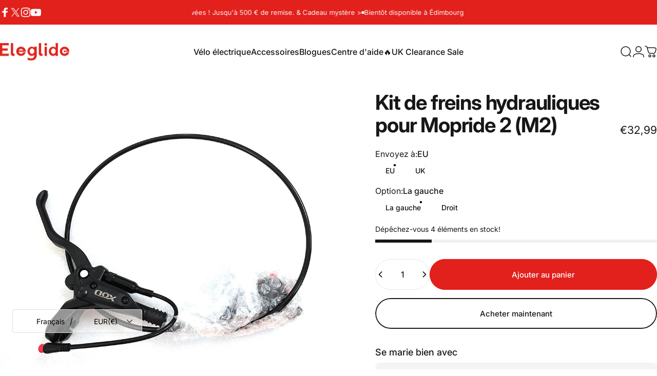

--- FILE ---
content_type: text/html; charset=utf-8
request_url: https://eleglide.com/fr/products/hydraulic-brake-set-for-m2
body_size: 71539
content:
<!doctype html>
<html class="no-js" lang="fr" dir="ltr">
  <head>
 
<meta charset="utf-8">
    <meta http-equiv="X-UA-Compatible" content="IE=edge,chrome=1">
    <meta name="viewport" content="width=device-width,initial-scale=1">
    <meta name="theme-color" content="#e2201c">
    <link rel="canonical" href="https://eleglide.com/fr/products/hydraulic-brake-set-for-m2">
    <link rel="preconnect" href="https://cdn.shopify.com" crossorigin>
    <link rel="preconnect" href="https://fonts.shopifycdn.com" crossorigin>
    
    <link rel="dns-prefetch" href="https://ajax.googleapis.com">
    <link rel="dns-prefetch" href="https://maps.googleapis.com">
    <link rel="dns-prefetch" href="https://maps.gstatic.com">
    <link rel="shortcut icon" href="//eleglide.com/cdn/shop/files/32x32_-_2.png?crop=center&height=32&v=1629108596&width=32" type="image/png" /><title>Eleglide Kit de Freins Hydrauliques pour M2</title><meta name="description" content="Jeu de freins hydrauliques Eleglide d&#39;origine pour VTT M2"><meta property="og:site_name" content="Eleglide">
<meta property="og:url" content="https://eleglide.com/fr/products/hydraulic-brake-set-for-m2">
<meta property="og:title" content="Kit de freins hydrauliques pour Mopride 2 (M2) ">
<meta property="og:type" content="product">
<meta property="og:description" content="Jeu de freins hydrauliques Eleglide d&#39;origine pour VTT M2"><meta property="og:price:amount" content="32,99">
  <meta property="og:price:currency" content="EUR"><meta property="og:image" content="http://eleglide.com/cdn/shop/files/EleglideLeftHydraulicBrakeSetforM2.jpg?v=1694430750">
  <meta property="og:image:secure_url" content="https://eleglide.com/cdn/shop/files/EleglideLeftHydraulicBrakeSetforM2.jpg?v=1694430750">
  <meta property="og:image:width" content="1000">
  <meta property="og:image:height" content="1000"><meta name="twitter:site" content="@https://x.com/Eleglide_com">
<meta name="twitter:card" content="summary_large_image">
<meta name="twitter:title" content="Kit de freins hydrauliques pour Mopride 2 (M2) ">
<meta name="twitter:description" content="Jeu de freins hydrauliques Eleglide d&#39;origine pour VTT M2">
<style>@font-face {
  font-family: Inter;
  font-weight: 400;
  font-style: normal;
  font-display: swap;
  src: url("//eleglide.com/cdn/fonts/inter/inter_n4.b2a3f24c19b4de56e8871f609e73ca7f6d2e2bb9.woff2") format("woff2"),
       url("//eleglide.com/cdn/fonts/inter/inter_n4.af8052d517e0c9ffac7b814872cecc27ae1fa132.woff") format("woff");
}
@font-face {
  font-family: Inter;
  font-weight: 500;
  font-style: normal;
  font-display: swap;
  src: url("//eleglide.com/cdn/fonts/inter/inter_n5.d7101d5e168594dd06f56f290dd759fba5431d97.woff2") format("woff2"),
       url("//eleglide.com/cdn/fonts/inter/inter_n5.5332a76bbd27da00474c136abb1ca3cbbf259068.woff") format("woff");
}
@font-face {
  font-family: Inter;
  font-weight: 700;
  font-style: normal;
  font-display: swap;
  src: url("//eleglide.com/cdn/fonts/inter/inter_n7.02711e6b374660cfc7915d1afc1c204e633421e4.woff2") format("woff2"),
       url("//eleglide.com/cdn/fonts/inter/inter_n7.6dab87426f6b8813070abd79972ceaf2f8d3b012.woff") format("woff");
}
@font-face {
  font-family: Inter;
  font-weight: 400;
  font-style: italic;
  font-display: swap;
  src: url("//eleglide.com/cdn/fonts/inter/inter_i4.feae1981dda792ab80d117249d9c7e0f1017e5b3.woff2") format("woff2"),
       url("//eleglide.com/cdn/fonts/inter/inter_i4.62773b7113d5e5f02c71486623cf828884c85c6e.woff") format("woff");
}
@font-face {
  font-family: Inter;
  font-weight: 700;
  font-style: italic;
  font-display: swap;
  src: url("//eleglide.com/cdn/fonts/inter/inter_i7.b377bcd4cc0f160622a22d638ae7e2cd9b86ea4c.woff2") format("woff2"),
       url("//eleglide.com/cdn/fonts/inter/inter_i7.7c69a6a34e3bb44fcf6f975857e13b9a9b25beb4.woff") format("woff");
}
:root {
    /*! General */
    --color-base-text: 23 23 23;
    --color-base-highlight: 255 221 191;
    --color-base-background: 255 255 255;
    --color-base-button: 226 32 28;
    --color-base-button-gradient: #e2201c;
    --color-base-button-text: 255 255 255;
    --color-keyboard-focus: 11 97 205;
    --color-shadow: 168 232 226;
    --color-price: 23 23 23;
    --color-sale-price: 226 32 28;
    --color-sale-tag: 226 32 28;
    --color-sale-tag-text: 255 255 255;
    --color-rating: 226 32 28;
    --color-placeholder: 250 250 250;
    --color-success-text: 77 124 15;
    --color-success-background: 247 254 231;
    --color-error-text: 226 32 28;
    --color-error-background: 255 241 242;
    --color-info-text: 180 83 9;
    --color-info-background: 255 251 235;
    
    /*! Menu and drawers */
    --color-drawer-text: 23 23 23;
    --color-drawer-background: 255 255 255;
    --color-drawer-button-background: 23 23 23;
    --color-drawer-button-gradient: #171717;
    --color-drawer-button-text: 255 255 255;
    --color-drawer-overlay: 23 23 23;

    /*! Product card */
    --card-radius: var(--rounded-card);
    --card-border-width: 0.0rem;
    --card-border-opacity: 0.0;
    --card-shadow-opacity: 0.1;
    --card-shadow-horizontal-offset: 0.0rem;
    --card-shadow-vertical-offset: 0.0rem;

    /*! Buttons */
    --buttons-radius: var(--rounded-button);
    --buttons-border-width: 2px;
    --buttons-border-opacity: 1.0;
    --buttons-shadow-opacity: 0.0;
    --buttons-shadow-horizontal-offset: 0px;
    --buttons-shadow-vertical-offset: 0px;

    /*! Inputs */
    --inputs-radius: var(--rounded-input);
    --inputs-border-width: 0px;
    --inputs-border-opacity: 0.65;

    /*! Spacing */
    --sp-0d5: 0.125rem;
    --sp-1: 0.25rem;
    --sp-1d5: 0.375rem;
    --sp-2: 0.5rem;
    --sp-2d5: 0.625rem;
    --sp-3: 0.75rem;
    --sp-3d5: 0.875rem;
    --sp-4: 1rem;
    --sp-4d5: 1.125rem;
    --sp-5: 1.25rem;
    --sp-5d5: 1.375rem;
    --sp-6: 1.5rem;
    --sp-6d5: 1.625rem;
    --sp-7: 1.75rem;
    --sp-7d5: 1.875rem;
    --sp-8: 2rem;
    --sp-8d5: 2.125rem;
    --sp-9: 2.25rem;
    --sp-9d5: 2.375rem;
    --sp-10: 2.5rem;
    --sp-10d5: 2.625rem;
    --sp-11: 2.75rem;
    --sp-12: 3rem;
    --sp-13: 3.25rem;
    --sp-14: 3.5rem;
    --sp-15: 3.875rem;
    --sp-16: 4rem;
    --sp-18: 4.5rem;
    --sp-20: 5rem;
    --sp-23: 5.625rem;
    --sp-24: 6rem;
    --sp-28: 7rem;
    --sp-32: 8rem;
    --sp-36: 9rem;
    --sp-40: 10rem;
    --sp-44: 11rem;
    --sp-48: 12rem;
    --sp-52: 13rem;
    --sp-56: 14rem;
    --sp-60: 15rem;
    --sp-64: 16rem;
    --sp-68: 17rem;
    --sp-72: 18rem;
    --sp-80: 20rem;
    --sp-96: 24rem;
    --sp-100: 32rem;

    /*! Font family */
    --font-heading-family: Inter, sans-serif;
    --font-heading-style: normal;
    --font-heading-weight: 700;
    --font-heading-line-height: 1;
    --font-heading-letter-spacing: -0.03em;
    

    --font-body-family: Inter, sans-serif;
    --font-body-style: normal;
    --font-body-weight: 400;
    --font-body-line-height: 1.2;
    --font-body-letter-spacing: 0.0em;

    --font-navigation-family: var(--font-body-family);
    --font-navigation-size: clamp(0.875rem, 0.748rem + 0.3174vw, 1.125rem);
    --font-navigation-weight: 500;
    

    --font-button-family: var(--font-body-family);
    --font-button-size: clamp(0.875rem, 0.8115rem + 0.1587vw, 1.0rem);
    --font-button-weight: 500;
    

    --font-product-family: var(--font-body-family);
    --font-product-size: clamp(1.0rem, 0.873rem + 0.3175vw, 1.25rem);
    --font-product-weight: 500;
    

    /*! Font size */
    --text-3xs: 0.625rem;
    --text-2xs: 0.6875rem;
    --text-xs: 0.75rem;
    --text-2sm: 0.8125rem;
    --text-sm: 0.875rem;
    --text-base: 1.0rem;
    --text-lg: 1.125rem;
    --text-xl: 1.25rem;
    --text-2xl: 1.5rem;
    --text-3xl: 1.875rem;
    --text-4xl: 2.25rem;
    --text-5xl: 3.0rem;
    --text-6xl: 3.75rem;
    --text-7xl: 4.5rem;
    --text-8xl: 6.0rem;

    /*! Layout */
    --page-width: 1900px;
    --gap-padding: clamp(var(--sp-5), 2.526vw, var(--sp-12));
    --grid-gap: clamp(40px, 20vw, 60px);
    --page-padding: var(--sp-5);
    --page-container: min(calc(100vw - var(--scrollbar-width, 0px) - var(--page-padding) * 2), var(--page-width));
    --rounded-button: 3.75rem;
    --rounded-input: 0.375rem;
    --rounded-card: clamp(var(--sp-2d5), 1.053vw, var(--sp-5));
    --rounded-block: clamp(var(--sp-2d5), 1.053vw, var(--sp-5));

    /*! Other */
    --icon-weight: 1.5px;
  }

  @media screen and (min-width: 1024px) {
    :root {
      --page-padding: var(--sp-9);
    }
  }

  @media screen and (min-width: 1280px) {
    :root {
      --gap-padding: var(--sp-12);
      --page-padding: var(--sp-12);
      --page-container: min(calc(100vw - var(--scrollbar-width, 0px) - var(--page-padding) * 2), max(var(--page-width), 1280px));
    }
  }

  @media screen and (min-width: 1536px) {
    :root {
      --page-padding: max(var(--sp-12), 50vw - var(--scrollbar-width, 0px)/2 - var(--page-width)/2);
    }
  }
</style>
  <link rel="preload" as="font" href="//eleglide.com/cdn/fonts/inter/inter_n4.b2a3f24c19b4de56e8871f609e73ca7f6d2e2bb9.woff2" type="font/woff2" crossorigin>
  
  <link rel="preload" as="font" href="//eleglide.com/cdn/fonts/inter/inter_n7.02711e6b374660cfc7915d1afc1c204e633421e4.woff2" type="font/woff2" crossorigin>
  <link href="//eleglide.com/cdn/shop/t/25/assets/theme.css?v=116775440616263545391760944628" rel="stylesheet" type="text/css" media="all" /><link rel="stylesheet" href="//eleglide.com/cdn/shop/t/25/assets/apps.css?v=162097722211979372921757921343" media="print" fetchpriority="low" onload="this.media='all'">

    <script>window.performance && window.performance.mark && window.performance.mark('shopify.content_for_header.start');</script><meta name="facebook-domain-verification" content="p9whl5dseslhc2zys40ev5r8ezeqkv">
<meta id="shopify-digital-wallet" name="shopify-digital-wallet" content="/57955811533/digital_wallets/dialog">
<meta name="shopify-checkout-api-token" content="f05a54899d8e75fa27977861f89fa1cd">
<meta id="in-context-paypal-metadata" data-shop-id="57955811533" data-venmo-supported="false" data-environment="production" data-locale="fr_FR" data-paypal-v4="true" data-currency="EUR">
<link rel="alternate" hreflang="x-default" href="https://eleglide.com/products/hydraulic-brake-set-for-m2">
<link rel="alternate" hreflang="en" href="https://eleglide.com/products/hydraulic-brake-set-for-m2">
<link rel="alternate" hreflang="nl" href="https://eleglide.com/nl/products/hydraulic-brake-set-for-m2">
<link rel="alternate" hreflang="es" href="https://eleglide.com/es/products/hydraulic-brake-set-for-m2">
<link rel="alternate" hreflang="it" href="https://eleglide.com/it/products/hydraulic-brake-set-for-m2">
<link rel="alternate" hreflang="fr" href="https://eleglide.com/fr/products/hydraulic-brake-set-for-m2">
<link rel="alternate" hreflang="de" href="https://eleglide.com/de/products/hydraulic-brake-set-for-m2">
<link rel="alternate" type="application/json+oembed" href="https://eleglide.com/fr/products/hydraulic-brake-set-for-m2.oembed">
<script async="async" src="/checkouts/internal/preloads.js?locale=fr-DE"></script>
<script id="shopify-features" type="application/json">{"accessToken":"f05a54899d8e75fa27977861f89fa1cd","betas":["rich-media-storefront-analytics"],"domain":"eleglide.com","predictiveSearch":true,"shopId":57955811533,"locale":"fr"}</script>
<script>var Shopify = Shopify || {};
Shopify.shop = "eleglide-store.myshopify.com";
Shopify.locale = "fr";
Shopify.currency = {"active":"EUR","rate":"1.0"};
Shopify.country = "DE";
Shopify.theme = {"name":"Concept","id":159494111437,"schema_name":"Concept","schema_version":"5.0.1","theme_store_id":2412,"role":"main"};
Shopify.theme.handle = "null";
Shopify.theme.style = {"id":null,"handle":null};
Shopify.cdnHost = "eleglide.com/cdn";
Shopify.routes = Shopify.routes || {};
Shopify.routes.root = "/fr/";</script>
<script type="module">!function(o){(o.Shopify=o.Shopify||{}).modules=!0}(window);</script>
<script>!function(o){function n(){var o=[];function n(){o.push(Array.prototype.slice.apply(arguments))}return n.q=o,n}var t=o.Shopify=o.Shopify||{};t.loadFeatures=n(),t.autoloadFeatures=n()}(window);</script>
<script id="shop-js-analytics" type="application/json">{"pageType":"product"}</script>
<script defer="defer" async type="module" src="//eleglide.com/cdn/shopifycloud/shop-js/modules/v2/client.init-shop-cart-sync_DyYWCJny.fr.esm.js"></script>
<script defer="defer" async type="module" src="//eleglide.com/cdn/shopifycloud/shop-js/modules/v2/chunk.common_BDBm0ZZC.esm.js"></script>
<script type="module">
  await import("//eleglide.com/cdn/shopifycloud/shop-js/modules/v2/client.init-shop-cart-sync_DyYWCJny.fr.esm.js");
await import("//eleglide.com/cdn/shopifycloud/shop-js/modules/v2/chunk.common_BDBm0ZZC.esm.js");

  window.Shopify.SignInWithShop?.initShopCartSync?.({"fedCMEnabled":true,"windoidEnabled":true});

</script>
<script>(function() {
  var isLoaded = false;
  function asyncLoad() {
    if (isLoaded) return;
    isLoaded = true;
    var urls = ["\/\/www.powr.io\/powr.js?powr-token=eleglide-store.myshopify.com\u0026external-type=shopify\u0026shop=eleglide-store.myshopify.com","https:\/\/seo.apps.avada.io\/avada-seo-installed.js?shop=eleglide-store.myshopify.com","https:\/\/ecommplugins-scripts.trustpilot.com\/v2.1\/js\/header.min.js?settings=eyJrZXkiOiJYZkR3RTc0TUg3NnNmZEVWIiwicyI6InNrdSJ9\u0026shop=eleglide-store.myshopify.com","https:\/\/ecommplugins-trustboxsettings.trustpilot.com\/eleglide-store.myshopify.com.js?settings=1760692272791\u0026shop=eleglide-store.myshopify.com","https:\/\/widget.trustpilot.com\/bootstrap\/v5\/tp.widget.sync.bootstrap.min.js?shop=eleglide-store.myshopify.com","https:\/\/widget.trustpilot.com\/bootstrap\/v5\/tp.widget.sync.bootstrap.min.js?shop=eleglide-store.myshopify.com","https:\/\/widget.trustpilot.com\/bootstrap\/v5\/tp.widget.sync.bootstrap.min.js?shop=eleglide-store.myshopify.com","https:\/\/widget.trustpilot.com\/bootstrap\/v5\/tp.widget.sync.bootstrap.min.js?shop=eleglide-store.myshopify.com","https:\/\/widget.trustpilot.com\/bootstrap\/v5\/tp.widget.sync.bootstrap.min.js?shop=eleglide-store.myshopify.com","https:\/\/static.loloyal.com\/boom-cend\/entry-js\/boom-cend.js?shop=eleglide-store.myshopify.com","https:\/\/loox.io\/widget\/NJeei5fB2c\/loox.1690362041754.js?shop=eleglide-store.myshopify.com","https:\/\/d18eg7dreypte5.cloudfront.net\/browse-abandonment\/smsbump_timer.js?shop=eleglide-store.myshopify.com","\/\/cdn.shopify.com\/proxy\/f3b2e2600c2753517f1cfbe2750b1b380f84066108c10c473fe4f317656eaf2d\/api.goaffpro.com\/loader.js?shop=eleglide-store.myshopify.com\u0026sp-cache-control=cHVibGljLCBtYXgtYWdlPTkwMA","https:\/\/ecommplugins-scripts.trustpilot.com\/v2.1\/js\/success.min.js?settings=eyJrZXkiOiJYZkR3RTc0TUg3NnNmZEVWIiwicyI6InNrdSIsInQiOlsib3JkZXJzL2Z1bGZpbGxlZCJdLCJ2IjoiIiwiYSI6IiJ9\u0026shop=eleglide-store.myshopify.com","https:\/\/ecommplugins-scripts.trustpilot.com\/v2.1\/js\/success.min.js?settings=eyJrZXkiOiJYZkR3RTc0TUg3NnNmZEVWIiwicyI6InNrdSIsInQiOlsib3JkZXJzL2Z1bGZpbGxlZCJdLCJ2IjoiIiwiYSI6IiJ9\u0026shop=eleglide-store.myshopify.com","https:\/\/ecommplugins-scripts.trustpilot.com\/v2.1\/js\/success.min.js?settings=eyJrZXkiOiJYZkR3RTc0TUg3NnNmZEVWIiwicyI6InNrdSIsInQiOlsib3JkZXJzL2Z1bGZpbGxlZCJdLCJ2IjoiIiwiYSI6IiJ9\u0026shop=eleglide-store.myshopify.com","https:\/\/ecommplugins-scripts.trustpilot.com\/v2.1\/js\/success.min.js?settings=eyJrZXkiOiJYZkR3RTc0TUg3NnNmZEVWIiwicyI6InNrdSIsInQiOlsib3JkZXJzL2Z1bGZpbGxlZCJdLCJ2IjoiIiwiYSI6IiJ9\u0026shop=eleglide-store.myshopify.com","https:\/\/ecommplugins-scripts.trustpilot.com\/v2.1\/js\/success.min.js?settings=eyJrZXkiOiJYZkR3RTc0TUg3NnNmZEVWIiwicyI6InNrdSIsInQiOlsib3JkZXJzL2Z1bGZpbGxlZCJdLCJ2IjoiIiwiYSI6IiJ9\u0026shop=eleglide-store.myshopify.com","https:\/\/ecommplugins-scripts.trustpilot.com\/v2.1\/js\/success.min.js?settings=eyJrZXkiOiJYZkR3RTc0TUg3NnNmZEVWIiwicyI6InNrdSIsInQiOlsib3JkZXJzL2Z1bGZpbGxlZCJdLCJ2IjoiIiwiYSI6IiJ9\u0026shop=eleglide-store.myshopify.com","https:\/\/ecommplugins-scripts.trustpilot.com\/v2.1\/js\/success.min.js?settings=eyJrZXkiOiJYZkR3RTc0TUg3NnNmZEVWIiwicyI6InNrdSIsInQiOlsib3JkZXJzL2Z1bGZpbGxlZCJdLCJ2IjoiIiwiYSI6IiJ9\u0026shop=eleglide-store.myshopify.com","https:\/\/ecommplugins-scripts.trustpilot.com\/v2.1\/js\/success.min.js?settings=eyJrZXkiOiJYZkR3RTc0TUg3NnNmZEVWIiwicyI6InNrdSIsInQiOlsib3JkZXJzL2Z1bGZpbGxlZCJdLCJ2IjoiIiwiYSI6IiJ9\u0026shop=eleglide-store.myshopify.com","https:\/\/ecommplugins-scripts.trustpilot.com\/v2.1\/js\/success.min.js?settings=eyJrZXkiOiJYZkR3RTc0TUg3NnNmZEVWIiwicyI6InNrdSIsInQiOlsib3JkZXJzL2Z1bGZpbGxlZCJdLCJ2IjoiIiwiYSI6IiJ9\u0026shop=eleglide-store.myshopify.com","https:\/\/d39va5bdt61idd.cloudfront.net\/carttrack.js?id=3482\u0026shop=eleglide-store.myshopify.com","https:\/\/d39va5bdt61idd.cloudfront.net\/cartAnimate.js?id=mkg9ejv2\u0026shop=eleglide-store.myshopify.com"];
    for (var i = 0; i < urls.length; i++) {
      var s = document.createElement('script');
      s.type = 'text/javascript';
      s.async = true;
      s.src = urls[i];
      var x = document.getElementsByTagName('script')[0];
      x.parentNode.insertBefore(s, x);
    }
  };
  if(window.attachEvent) {
    window.attachEvent('onload', asyncLoad);
  } else {
    window.addEventListener('load', asyncLoad, false);
  }
})();</script>
<script id="__st">var __st={"a":57955811533,"offset":3600,"reqid":"cd414e10-237b-4525-8aac-28651cb1028a-1768916318","pageurl":"eleglide.com\/fr\/products\/hydraulic-brake-set-for-m2","u":"4e743bb74ef5","p":"product","rtyp":"product","rid":7277266829517};</script>
<script>window.ShopifyPaypalV4VisibilityTracking = true;</script>
<script id="captcha-bootstrap">!function(){'use strict';const t='contact',e='account',n='new_comment',o=[[t,t],['blogs',n],['comments',n],[t,'customer']],c=[[e,'customer_login'],[e,'guest_login'],[e,'recover_customer_password'],[e,'create_customer']],r=t=>t.map((([t,e])=>`form[action*='/${t}']:not([data-nocaptcha='true']) input[name='form_type'][value='${e}']`)).join(','),a=t=>()=>t?[...document.querySelectorAll(t)].map((t=>t.form)):[];function s(){const t=[...o],e=r(t);return a(e)}const i='password',u='form_key',d=['recaptcha-v3-token','g-recaptcha-response','h-captcha-response',i],f=()=>{try{return window.sessionStorage}catch{return}},m='__shopify_v',_=t=>t.elements[u];function p(t,e,n=!1){try{const o=window.sessionStorage,c=JSON.parse(o.getItem(e)),{data:r}=function(t){const{data:e,action:n}=t;return t[m]||n?{data:e,action:n}:{data:t,action:n}}(c);for(const[e,n]of Object.entries(r))t.elements[e]&&(t.elements[e].value=n);n&&o.removeItem(e)}catch(o){console.error('form repopulation failed',{error:o})}}const l='form_type',E='cptcha';function T(t){t.dataset[E]=!0}const w=window,h=w.document,L='Shopify',v='ce_forms',y='captcha';let A=!1;((t,e)=>{const n=(g='f06e6c50-85a8-45c8-87d0-21a2b65856fe',I='https://cdn.shopify.com/shopifycloud/storefront-forms-hcaptcha/ce_storefront_forms_captcha_hcaptcha.v1.5.2.iife.js',D={infoText:'Protégé par hCaptcha',privacyText:'Confidentialité',termsText:'Conditions'},(t,e,n)=>{const o=w[L][v],c=o.bindForm;if(c)return c(t,g,e,D).then(n);var r;o.q.push([[t,g,e,D],n]),r=I,A||(h.body.append(Object.assign(h.createElement('script'),{id:'captcha-provider',async:!0,src:r})),A=!0)});var g,I,D;w[L]=w[L]||{},w[L][v]=w[L][v]||{},w[L][v].q=[],w[L][y]=w[L][y]||{},w[L][y].protect=function(t,e){n(t,void 0,e),T(t)},Object.freeze(w[L][y]),function(t,e,n,w,h,L){const[v,y,A,g]=function(t,e,n){const i=e?o:[],u=t?c:[],d=[...i,...u],f=r(d),m=r(i),_=r(d.filter((([t,e])=>n.includes(e))));return[a(f),a(m),a(_),s()]}(w,h,L),I=t=>{const e=t.target;return e instanceof HTMLFormElement?e:e&&e.form},D=t=>v().includes(t);t.addEventListener('submit',(t=>{const e=I(t);if(!e)return;const n=D(e)&&!e.dataset.hcaptchaBound&&!e.dataset.recaptchaBound,o=_(e),c=g().includes(e)&&(!o||!o.value);(n||c)&&t.preventDefault(),c&&!n&&(function(t){try{if(!f())return;!function(t){const e=f();if(!e)return;const n=_(t);if(!n)return;const o=n.value;o&&e.removeItem(o)}(t);const e=Array.from(Array(32),(()=>Math.random().toString(36)[2])).join('');!function(t,e){_(t)||t.append(Object.assign(document.createElement('input'),{type:'hidden',name:u})),t.elements[u].value=e}(t,e),function(t,e){const n=f();if(!n)return;const o=[...t.querySelectorAll(`input[type='${i}']`)].map((({name:t})=>t)),c=[...d,...o],r={};for(const[a,s]of new FormData(t).entries())c.includes(a)||(r[a]=s);n.setItem(e,JSON.stringify({[m]:1,action:t.action,data:r}))}(t,e)}catch(e){console.error('failed to persist form',e)}}(e),e.submit())}));const S=(t,e)=>{t&&!t.dataset[E]&&(n(t,e.some((e=>e===t))),T(t))};for(const o of['focusin','change'])t.addEventListener(o,(t=>{const e=I(t);D(e)&&S(e,y())}));const B=e.get('form_key'),M=e.get(l),P=B&&M;t.addEventListener('DOMContentLoaded',(()=>{const t=y();if(P)for(const e of t)e.elements[l].value===M&&p(e,B);[...new Set([...A(),...v().filter((t=>'true'===t.dataset.shopifyCaptcha))])].forEach((e=>S(e,t)))}))}(h,new URLSearchParams(w.location.search),n,t,e,['guest_login'])})(!0,!0)}();</script>
<script integrity="sha256-4kQ18oKyAcykRKYeNunJcIwy7WH5gtpwJnB7kiuLZ1E=" data-source-attribution="shopify.loadfeatures" defer="defer" src="//eleglide.com/cdn/shopifycloud/storefront/assets/storefront/load_feature-a0a9edcb.js" crossorigin="anonymous"></script>
<script data-source-attribution="shopify.dynamic_checkout.dynamic.init">var Shopify=Shopify||{};Shopify.PaymentButton=Shopify.PaymentButton||{isStorefrontPortableWallets:!0,init:function(){window.Shopify.PaymentButton.init=function(){};var t=document.createElement("script");t.src="https://eleglide.com/cdn/shopifycloud/portable-wallets/latest/portable-wallets.fr.js",t.type="module",document.head.appendChild(t)}};
</script>
<script data-source-attribution="shopify.dynamic_checkout.buyer_consent">
  function portableWalletsHideBuyerConsent(e){var t=document.getElementById("shopify-buyer-consent"),n=document.getElementById("shopify-subscription-policy-button");t&&n&&(t.classList.add("hidden"),t.setAttribute("aria-hidden","true"),n.removeEventListener("click",e))}function portableWalletsShowBuyerConsent(e){var t=document.getElementById("shopify-buyer-consent"),n=document.getElementById("shopify-subscription-policy-button");t&&n&&(t.classList.remove("hidden"),t.removeAttribute("aria-hidden"),n.addEventListener("click",e))}window.Shopify?.PaymentButton&&(window.Shopify.PaymentButton.hideBuyerConsent=portableWalletsHideBuyerConsent,window.Shopify.PaymentButton.showBuyerConsent=portableWalletsShowBuyerConsent);
</script>
<script>
  function portableWalletsCleanup(e){e&&e.src&&console.error("Failed to load portable wallets script "+e.src);var t=document.querySelectorAll("shopify-accelerated-checkout .shopify-payment-button__skeleton, shopify-accelerated-checkout-cart .wallet-cart-button__skeleton"),e=document.getElementById("shopify-buyer-consent");for(let e=0;e<t.length;e++)t[e].remove();e&&e.remove()}function portableWalletsNotLoadedAsModule(e){e instanceof ErrorEvent&&"string"==typeof e.message&&e.message.includes("import.meta")&&"string"==typeof e.filename&&e.filename.includes("portable-wallets")&&(window.removeEventListener("error",portableWalletsNotLoadedAsModule),window.Shopify.PaymentButton.failedToLoad=e,"loading"===document.readyState?document.addEventListener("DOMContentLoaded",window.Shopify.PaymentButton.init):window.Shopify.PaymentButton.init())}window.addEventListener("error",portableWalletsNotLoadedAsModule);
</script>

<script type="module" src="https://eleglide.com/cdn/shopifycloud/portable-wallets/latest/portable-wallets.fr.js" onError="portableWalletsCleanup(this)" crossorigin="anonymous"></script>
<script nomodule>
  document.addEventListener("DOMContentLoaded", portableWalletsCleanup);
</script>

<link id="shopify-accelerated-checkout-styles" rel="stylesheet" media="screen" href="https://eleglide.com/cdn/shopifycloud/portable-wallets/latest/accelerated-checkout-backwards-compat.css" crossorigin="anonymous">
<style id="shopify-accelerated-checkout-cart">
        #shopify-buyer-consent {
  margin-top: 1em;
  display: inline-block;
  width: 100%;
}

#shopify-buyer-consent.hidden {
  display: none;
}

#shopify-subscription-policy-button {
  background: none;
  border: none;
  padding: 0;
  text-decoration: underline;
  font-size: inherit;
  cursor: pointer;
}

#shopify-subscription-policy-button::before {
  box-shadow: none;
}

      </style>

<script>window.performance && window.performance.mark && window.performance.mark('shopify.content_for_header.end');</script><script>
      try{
        window['customPrice'] = {};
        `1249260:69900,1251625:58900,1251626:61900,1251627:69900,1251629:69900,1204889:79900,1249245:84900,1249242:72900,1249247:77900,1249249:77900,1249240:53900,1251631:70900,1251630:72900,ELEGLIDEZH01:134800,ELEGLIDEZH02:145800,995395:51900`.split(',').map(function(v){
          var data0  = v.split(':');
          window['customPrice'][data0[0].trim()] = data0[1].trim();
        })
      }catch{
  
      }
    </script><script>
      try{
        window['customComparePrice'] = {};
        `1059308:139900,1252839:139900,1249260:129900,1069697:79900,1251625:89900,1251626:91900,1251627:99900,1251629:101900,1204889:109900,1249245:109900,1249242:109900,1249247:111900,1249249:111900,1249237:99900,1249240:101900,1251631:109900,1251630:111900,ELEGLIDEZH01:229800,ELEGLIDEZH02:221800,995395:99900`.split(',').map(function(v){
          var data0  = v.split(':');
          window['customComparePrice'][data0[0].trim()] = data0[1].trim();
        })
      }catch{
  
      }
    </script><script src="//eleglide.com/cdn/shop/t/25/assets/vendor.js?v=37044121532578156581760149488" defer="defer"></script>
    <script src="//eleglide.com/cdn/shop/t/25/assets/theme.js?v=79661747828714441961760149500" defer="defer"></script>
    <script src="//eleglide.com/cdn/shop/t/25/assets/popAlert1.2-eleglide.js?v=49944646107113724391760161633" defer="defer"></script><script>
  document.documentElement.classList.replace('no-js', 'js');

  window.theme = window.theme || {};
  theme.routes = {
    shop_url: 'https://eleglide.com',
    root_url: '/fr',
    cart_url: '/fr/cart',
    cart_add_url: '/fr/cart/add',
    cart_change_url: '/fr/cart/change',
    cart_update_url: '/fr/cart/update',
    search_url: '/fr/search',
    predictive_search_url: '/fr/search/suggest'
  };

  theme.variantStrings = {
    preOrder: "Pré-commander",
    addToCart: "Ajouter au panier",
    soldOut: "Épuisé",
    unavailable: "Non disponible",
    addToBundle: "Ajouter au forfait",
    backInStock: "Prévenez-moi quand il sera disponible"
  };

  theme.shippingCalculatorStrings = {
    error: "Une ou plusieurs erreurs se sont produites lors de la récupération des tarifs d\u0026#39;expédition:",
    notFound: "Désolé, nous ne livrons pas à votre adresse.",
    oneResult: "Il n\u0026#39;y a qu\u0026#39;un seul tarif d\u0026#39;expédition pour votre adresse:",
    multipleResults: "Il y a plusieurs tarifs d\u0026#39;expédition pour votre adresse:"
  };

  theme.discountStrings = {
    error: "Le code de réduction ne peut pas être appliqué à votre panier",
    shippingError: "Les réductions sur l’expédition sont affichées lors du paiement après avoir ajouté une adresse"
  };

  theme.recipientFormStrings = {
    expanded: "Formulaire de destinataire de carte-cadeau agrandi",
    collapsed: "Formulaire de destinataire de carte-cadeau réduit"
  };

  theme.quickOrderListStrings = {
    itemsAdded: "[quantity] articles ajoutés",
    itemAdded: "[quantity] article ajouté",
    itemsRemoved: "[quantity] articles retirés",
    itemRemoved: "[quantity] article retiré",
    viewCart: "Voir le panier",
    each: "[money]\/pièce",
    minError: "Cet article a un minimum de [min]",
    maxError: "Cet article a un maximum de [max]",
    stepError: "Vous pouvez ajouter cet article uniquement par incréments de [step]"
  };

  theme.cartStrings = {
    error: "Une erreur est survenue lors de l’actualisation de votre panier. Veuillez réessayer.",
    quantityError: "Vous ne pouvez pas ajouter plus de [quantity] de ce produit à votre panier.",
    giftNoteAttribute: "Note cadeau",
    giftWrapAttribute: "Emballage cadeau",
    giftWrapBooleanTrue: "Oui",
    targetProductAttribute: "Pour"
  };

  theme.dateStrings = {
    d: "j",
    day: "Jour",
    days: "Jours",
    h: "h",
    hour: "Heure",
    hours: "Heures",
    m: "m",
    minute: "Min",
    minutes: "Mins",
    s: "s",
    second: "Sec",
    seconds: "Secs"
  };theme.strings = {
    recentlyViewedEmpty: "Votre liste de produits récemment consultés est vide.",
    close: "Fermer",
    next: "Suivant",
    previous: "Précédent",
    qrImageAlt: "Code QR: scannez-le pour utiliser votre carte-cadeau"
  };

  theme.settings = {
    moneyFormat: "\u003cspan class=\"etrans-money\"\u003e€{{amount_with_comma_separator}}\u003c\/span\u003e",
    moneyWithCurrencyFormat: "\u003cspan class=\"etrans-money\"\u003e€{{amount_with_comma_separator}} EUR\u003c\/span\u003e",
    currencyCodeEnabled: false,
    externalLinksNewTab: false,
    cartType: "drawer",
    isCartTemplate: false,
    pswpModule: "\/\/eleglide.com\/cdn\/shop\/t\/25\/assets\/photoswipe.min.js?v=64586616538193645571760149504",
    themeName: 'Concept',
    themeVersion: '5.0.1',
    agencyId: ''
  };// We save the product ID in local storage to be eventually used for recently viewed section
    try {
      const recentlyViewedProducts = new Set(JSON.parse(window.localStorage.getItem(`${theme.settings.themeName}:recently-viewed`) || '[]'));

      recentlyViewedProducts.delete(7277266829517); // Delete first to re-move the product
      recentlyViewedProducts.add(7277266829517);

      window.localStorage.setItem(`${theme.settings.themeName}:recently-viewed`, JSON.stringify(Array.from(recentlyViewedProducts.values()).reverse()));
    } catch (e) {
      // Safari in private mode does not allow setting item, we silently fail
    }</script>


<!-- BEGIN app block: shopify://apps/consentik-cookie/blocks/omega-cookies-notification/13cba824-a338-452e-9b8e-c83046a79f21 --><script type="text/javascript" src="https://cdn.shopify.com/extensions/019bc607-8383-7b61-9618-f914d3f94be7/consentik-ex-202601161558/assets/jQueryOT.min.js" defer></script>

<script>
    window.otCKAppData = {};
    var otCKRequestDataInfo = {};
    var otCKRootLink = '';
    var otCKSettings = {};
    window.OCBCookies = []
    window.OCBCategories = []
    window['otkConsent'] = window['otkConsent'] || {};
    window.otJQuerySource = "https://cdn.shopify.com/extensions/019bc607-8383-7b61-9618-f914d3f94be7/consentik-ex-202601161558/assets/jQueryOT.min.js"
</script>



    <script>
        console.log('UN ACTIVE CROSS', )
        function __remvoveCookie(name) {
            document.cookie = name + '=; expires=Thu, 01 Jan 1970 00:00:00 UTC; path=/;';
        }

        __remvoveCookie('__cross_accepted');
    </script>





    <script>
        let otCKEnableDebugger = 0;
    </script>


    <script>
        window.otResetConsentData = {"oldKey":null,"current":"_consentik_cookie","consent":[]};
    </script>



    <script>
        window.cstCookiesData = {"rootLink":"https://apps.consentik.com/consentik","cookies":[{"id":14476629,"cookie_status":true,"cookie_name":"_ab","cookie_description":"Used in connection with access to admin.","category_id":48327,"platform":null,"domain":null,"retention_period":null,"privacy_link":null,"wildcard":false,"expired_time":null,"type":null},{"id":14476630,"cookie_status":true,"cookie_name":"_secure_session_id","cookie_description":"Used in connection with navigation through a storefront.","category_id":48327,"platform":null,"domain":null,"retention_period":null,"privacy_link":null,"wildcard":false,"expired_time":null,"type":null},{"id":14476631,"cookie_status":true,"cookie_name":"Cart","cookie_description":"Used in connection with shopping cart.","category_id":48327,"platform":null,"domain":null,"retention_period":null,"privacy_link":null,"wildcard":false,"expired_time":null,"type":null},{"id":14476632,"cookie_status":true,"cookie_name":"cart_currency","cookie_description":"Used in connection with shopping cart.","category_id":48327,"platform":null,"domain":null,"retention_period":null,"privacy_link":null,"wildcard":false,"expired_time":null,"type":null},{"id":14476633,"cookie_status":true,"cookie_name":"cart_sig","cookie_description":"Used in connection with checkout.","category_id":48327,"platform":null,"domain":null,"retention_period":null,"privacy_link":null,"wildcard":false,"expired_time":null,"type":null},{"id":14476634,"cookie_status":true,"cookie_name":"cart_ts","cookie_description":"Used in connection with checkout.","category_id":48327,"platform":null,"domain":null,"retention_period":null,"privacy_link":null,"wildcard":false,"expired_time":null,"type":null},{"id":14476635,"cookie_status":true,"cookie_name":"cart_ver","cookie_description":"Used in connection with shopping cart.","category_id":48327,"platform":null,"domain":null,"retention_period":null,"privacy_link":null,"wildcard":false,"expired_time":null,"type":null},{"id":14476636,"cookie_status":true,"cookie_name":"checkout","cookie_description":"Used in connection with checkout.","category_id":48327,"platform":null,"domain":null,"retention_period":null,"privacy_link":null,"wildcard":false,"expired_time":null,"type":null},{"id":14476637,"cookie_status":true,"cookie_name":"checkout_token","cookie_description":"Used in connection with checkout.","category_id":48327,"platform":null,"domain":null,"retention_period":null,"privacy_link":null,"wildcard":false,"expired_time":null,"type":null},{"id":14476638,"cookie_status":true,"cookie_name":"cookietest","cookie_description":"Used in connection with navigation through a storefront.","category_id":48327,"platform":null,"domain":null,"retention_period":null,"privacy_link":null,"wildcard":false,"expired_time":null,"type":null},{"id":14476639,"cookie_status":true,"cookie_name":"master_device_id","cookie_description":"Used in connection with merchant login.","category_id":48327,"platform":null,"domain":null,"retention_period":null,"privacy_link":null,"wildcard":false,"expired_time":null,"type":null},{"id":14476640,"cookie_status":true,"cookie_name":"previous_checkout_token","cookie_description":"Used in connection with checkout.","category_id":48327,"platform":null,"domain":null,"retention_period":null,"privacy_link":null,"wildcard":false,"expired_time":null,"type":null},{"id":14476641,"cookie_status":true,"cookie_name":"previous_step","cookie_description":"Used in connection with checkout.","category_id":48327,"platform":null,"domain":null,"retention_period":null,"privacy_link":null,"wildcard":false,"expired_time":null,"type":null},{"id":14476642,"cookie_status":true,"cookie_name":"remember_me","cookie_description":"Used in connection with checkout.","category_id":48327,"platform":null,"domain":null,"retention_period":null,"privacy_link":null,"wildcard":false,"expired_time":null,"type":null},{"id":14476643,"cookie_status":true,"cookie_name":"Secret","cookie_description":"Used in connection with checkout.","category_id":48327,"platform":null,"domain":null,"retention_period":null,"privacy_link":null,"wildcard":false,"expired_time":null,"type":null},{"id":14476644,"cookie_status":true,"cookie_name":"Secure_customer_sig","cookie_description":"Used in connection with customer login.\n","category_id":48327,"platform":null,"domain":null,"retention_period":null,"privacy_link":null,"wildcard":false,"expired_time":null,"type":null},{"id":14476645,"cookie_status":true,"cookie_name":"storefront_digest","cookie_description":"Used in connection with customer login.\n","category_id":48327,"platform":null,"domain":null,"retention_period":null,"privacy_link":null,"wildcard":false,"expired_time":null,"type":null},{"id":14476646,"cookie_status":true,"cookie_name":"_shopify_country","cookie_description":"Used in connection with checkout.\n","category_id":48327,"platform":null,"domain":null,"retention_period":null,"privacy_link":null,"wildcard":false,"expired_time":null,"type":null},{"id":14476647,"cookie_status":true,"cookie_name":"_shopify_m","cookie_description":"Used for managing customer privacy settings.","category_id":48327,"platform":null,"domain":null,"retention_period":null,"privacy_link":null,"wildcard":false,"expired_time":null,"type":null},{"id":14476648,"cookie_status":true,"cookie_name":"_shopify_tm","cookie_description":"Used for managing customer privacy settings.","category_id":48327,"platform":null,"domain":null,"retention_period":null,"privacy_link":null,"wildcard":false,"expired_time":null,"type":null},{"id":14476649,"cookie_status":true,"cookie_name":"_shopify_tw","cookie_description":"Used for managing customer privacy settings.","category_id":48327,"platform":null,"domain":null,"retention_period":null,"privacy_link":null,"wildcard":false,"expired_time":null,"type":null},{"id":14476650,"cookie_status":true,"cookie_name":"_storefront_u","cookie_description":"Used to facilitate updating customer account information.","category_id":48327,"platform":null,"domain":null,"retention_period":null,"privacy_link":null,"wildcard":false,"expired_time":null,"type":null},{"id":14476651,"cookie_status":true,"cookie_name":"_tracking_consent","cookie_description":"Tracking preferences.\n","category_id":48327,"platform":null,"domain":null,"retention_period":null,"privacy_link":null,"wildcard":false,"expired_time":null,"type":null},{"id":14476652,"cookie_status":true,"cookie_name":"tracked_start_checkout","cookie_description":"Used in connection with checkout.","category_id":48327,"platform":null,"domain":null,"retention_period":null,"privacy_link":null,"wildcard":false,"expired_time":null,"type":null},{"id":14476653,"cookie_status":true,"cookie_name":"_Brochure_session","cookie_description":"Used in connection with browsing through site.","category_id":48327,"platform":null,"domain":null,"retention_period":null,"privacy_link":null,"wildcard":false,"expired_time":null,"type":null},{"id":14476654,"cookie_status":true,"cookie_name":"identity_state","cookie_description":"Used in connection with customer authentication","category_id":48327,"platform":null,"domain":null,"retention_period":null,"privacy_link":null,"wildcard":false,"expired_time":null,"type":null},{"id":14476655,"cookie_status":true,"cookie_name":"identity_state_<<id>>","cookie_description":"Used in connection with customer authentication","category_id":48327,"platform":null,"domain":null,"retention_period":null,"privacy_link":null,"wildcard":false,"expired_time":null,"type":null},{"id":14476656,"cookie_status":true,"cookie_name":"identity_customer_account_number","cookie_description":"Used in connection with customer authentication","category_id":48327,"platform":null,"domain":null,"retention_period":null,"privacy_link":null,"wildcard":false,"expired_time":null,"type":null},{"id":14476657,"cookie_status":true,"cookie_name":"_consentik_cookie_*","cookie_description":"Used to save customer's consent","category_id":48328,"platform":null,"domain":null,"retention_period":null,"privacy_link":null,"wildcard":false,"expired_time":null,"type":null},{"id":14476658,"cookie_status":true,"cookie_name":"cookiesNotification","cookie_description":"Used to save customer's consent","category_id":48328,"platform":null,"domain":null,"retention_period":null,"privacy_link":null,"wildcard":false,"expired_time":null,"type":null},{"id":14476659,"cookie_status":true,"cookie_name":"_landing_page","cookie_description":"Track landing pages.","category_id":48330,"platform":null,"domain":null,"retention_period":null,"privacy_link":null,"wildcard":false,"expired_time":null,"type":null},{"id":14476660,"cookie_status":true,"cookie_name":"_orig_referrer","cookie_description":"Track landing pages.\n","category_id":48330,"platform":null,"domain":null,"retention_period":null,"privacy_link":null,"wildcard":false,"expired_time":null,"type":null},{"id":14476661,"cookie_status":true,"cookie_name":"_s","cookie_description":"Shopify analytics.\n","category_id":48330,"platform":null,"domain":null,"retention_period":null,"privacy_link":null,"wildcard":false,"expired_time":null,"type":null},{"id":14476662,"cookie_status":true,"cookie_name":"_shopify_d","cookie_description":"Shopify analytics.","category_id":48330,"platform":null,"domain":null,"retention_period":null,"privacy_link":null,"wildcard":false,"expired_time":null,"type":null},{"id":14476663,"cookie_status":true,"cookie_name":"_shopify_fs","cookie_description":"Shopify analytics.","category_id":48330,"platform":null,"domain":null,"retention_period":null,"privacy_link":null,"wildcard":false,"expired_time":null,"type":null},{"id":14476664,"cookie_status":true,"cookie_name":"_shopify_s","cookie_description":"Shopify analytics.","category_id":48330,"platform":null,"domain":null,"retention_period":null,"privacy_link":null,"wildcard":false,"expired_time":null,"type":null},{"id":14476665,"cookie_status":true,"cookie_name":"_shopify_sa_p","cookie_description":"Shopify analytics relating to marketing & referrals.\n","category_id":48330,"platform":null,"domain":null,"retention_period":null,"privacy_link":null,"wildcard":false,"expired_time":null,"type":null},{"id":14476666,"cookie_status":true,"cookie_name":"_shopify_sa_t","cookie_description":"Shopify analytics relating to marketing & referrals.\n","category_id":48330,"platform":null,"domain":null,"retention_period":null,"privacy_link":null,"wildcard":false,"expired_time":null,"type":null},{"id":14476667,"cookie_status":true,"cookie_name":"_shopify_y","cookie_description":"Shopify analytics.","category_id":48330,"platform":null,"domain":null,"retention_period":null,"privacy_link":null,"wildcard":false,"expired_time":null,"type":null},{"id":14476668,"cookie_status":true,"cookie_name":"_y","cookie_description":"Shopify analytics.","category_id":48330,"platform":null,"domain":null,"retention_period":null,"privacy_link":null,"wildcard":false,"expired_time":null,"type":null},{"id":14476669,"cookie_status":true,"cookie_name":"_shopify_uniq","cookie_description":"Track landing pages.","category_id":48330,"platform":null,"domain":null,"retention_period":null,"privacy_link":null,"wildcard":false,"expired_time":null,"type":null},{"id":14476670,"cookie_status":true,"cookie_name":"ab_test_*","cookie_description":"Shopify analytics.","category_id":48330,"platform":null,"domain":null,"retention_period":null,"privacy_link":null,"wildcard":false,"expired_time":null,"type":null},{"id":14476671,"cookie_status":true,"cookie_name":"ki_r","cookie_description":"Shopify analytics.","category_id":48330,"platform":null,"domain":null,"retention_period":null,"privacy_link":null,"wildcard":false,"expired_time":null,"type":null},{"id":14476672,"cookie_status":true,"cookie_name":"ki_t","cookie_description":"Shopify analytics.","category_id":48330,"platform":null,"domain":null,"retention_period":null,"privacy_link":null,"wildcard":false,"expired_time":null,"type":null},{"id":14476673,"cookie_status":true,"cookie_name":"customer_auth_provider","cookie_description":"Shopify analytics.","category_id":48330,"platform":null,"domain":null,"retention_period":null,"privacy_link":null,"wildcard":false,"expired_time":null,"type":null},{"id":14476674,"cookie_status":true,"cookie_name":"customer_auth_session_created_at","cookie_description":"Shopify analytics.","category_id":48330,"platform":null,"domain":null,"retention_period":null,"privacy_link":null,"wildcard":false,"expired_time":null,"type":null}],"category":[{"id":48327,"category_status":true,"category_name":"Necessary","category_description":"This website is using cookies to analyze our traffic, personalize content and/or ads, to provide video content. We also share information about your use of our site with our analytics and advertising partners who may combine it with other information that you’ve provided to them or that they’ve collected from your use of their services.","is_necessary":true,"name_consent":"necessary"},{"id":48328,"category_status":true,"category_name":"Preferences","category_description":"Preference cookies enable a website to remember information that changes the way the website behaves or looks, like your preferred language or the region that you are in.","is_necessary":false,"name_consent":"preferences"},{"id":48329,"category_status":true,"category_name":"Marketing","category_description":"Marketing cookies are used to track visitors across websites. The intention is to display ads that are relevant and engaging for the individual user and thereby more valuable for publishers and third-party advertisers.","is_necessary":false,"name_consent":"marketing"},{"id":48330,"category_status":true,"category_name":"Analytics","category_description":"Statistic cookies help website owners to understand how visitors interact with websites by collecting and reporting information anonymously.","is_necessary":false,"name_consent":"analytics"}]};
    </script>



    <script>
        window.cstMultipleLanguages = {"rootLink":"https://apps.consentik.com/consentik","config":{"id":1468,"default_language":"en","language_detection_method":"browser","enable":"1","language_list":["en","ro","hu","nl","sk","sv","bg","fi","ga","da","cs","hr","el","de","es","fr","it","pt"],"unpublish_language":[],"active_selector":"0"},"cookieInformation":[],"bannerText":[{"id":2364,"message":"This website uses cookies to ensure you get the best experience on our website.","submit_text":"Got it!","info_text":"Privacy Policy","text_size":14,"dismiss_text":"Dismiss","prefrences_text":"Preferences","preferences_title":"Manage Consent Preferences","accept_selected_text":"Allow selection","accept_all_text":"Allow all cookies","title_popup":"This website uses cookies","mess_popup":"This website is using cookies to analyze our traffic, personalize content and/or ads, to provide video content. We also share information about your use of our site with our analytics and advertising partners who may combine it with other information that you’ve provided to them or that they’ve collected from your use of their services.","title":"We respect your privacy","google_privacy_text":"Google's Privacy Policy","impressum_title":"Legal Disclosure (Imprint)","reopen_text":"Cookie Manage","language":"en","data_sale_label":"Do not share/sale my personal data"},{"id":2377,"message":"This website uses cookies to ensure you get the best experience on our website.","submit_text":"Got it!","info_text":"Privacy Policy","text_size":14,"dismiss_text":"Dismiss","prefrences_text":"Preferences","preferences_title":"Manage Consent Preferences","accept_selected_text":"Allow selection","accept_all_text":"Allow all cookies","title_popup":"This website uses cookies","mess_popup":"This website is using cookies to analyze our traffic, personalize content and/or ads, to provide video content. We also share information about your use of our site with our analytics and advertising partners who may combine it with other information that you’ve provided to them or that they’ve collected from your use of their services.","title":"We respect your privacy","google_privacy_text":"Google's Privacy Policy","impressum_title":"Legal Disclosure (Imprint)","reopen_text":"Cookie Manage","language":"ro","data_sale_label":"Do not share/sale my personal data"},{"id":2387,"message":"This website uses cookies to ensure you get the best experience on our website.","submit_text":"Got it!","info_text":"Privacy Policy","text_size":14,"dismiss_text":"Dismiss","prefrences_text":"Preferences","preferences_title":"Manage Consent Preferences","accept_selected_text":"Allow selection","accept_all_text":"Allow all cookies","title_popup":"This website uses cookies","mess_popup":"This website is using cookies to analyze our traffic, personalize content and/or ads, to provide video content. We also share information about your use of our site with our analytics and advertising partners who may combine it with other information that you’ve provided to them or that they’ve collected from your use of their services.","title":"We respect your privacy","google_privacy_text":"Google's Privacy Policy","impressum_title":"Legal Disclosure (Imprint)","reopen_text":"Cookie Manage","language":"hu","data_sale_label":"Do not share/sale my personal data"},{"id":2395,"message":"We gebruiken cookies en vergelijkbare technologieën om diensten of functionaliteit op onze website aan te bieden en om te begrijpen hoe u deze gebruikt. Door op “Akkoord” te klikken, gaat u akkoord met het gebruik ervan voor marketing- en analysedoeleinden","submit_text":"Akkoord","info_text":"Privacybeleid","text_size":14,"dismiss_text":"Weigeren.","prefrences_text":"Cookie-instelling","preferences_title":"De categorieën van cookies","accept_selected_text":"Accepteer geselecteerde cookie","accept_all_text":"Accepteer alle cookies","title_popup":"Cookie-instelling","mess_popup":"Wij gebruiken cookies om uw ervaring op onze site te analyseren, u een vereenvoudigde en optimale navigatie aan te bieden en u van tijd tot tijd hoogwaardige advertenties te bieden.","title":"Wij respecteren uw privacy","google_privacy_text":"Google's Privacy Policy","impressum_title":"Legal Disclosure (Imprint)","reopen_text":"Cookie Manage","language":"nl","data_sale_label":"Do not share/sale my personal data"},{"id":2404,"message":"This website uses cookies to ensure you get the best experience on our website.","submit_text":"Got it!","info_text":"Privacy Policy","text_size":14,"dismiss_text":"Dismiss","prefrences_text":"Preferences","preferences_title":"Manage Consent Preferences","accept_selected_text":"Allow selection","accept_all_text":"Allow all cookies","title_popup":"This website uses cookies","mess_popup":"This website is using cookies to analyze our traffic, personalize content and/or ads, to provide video content. We also share information about your use of our site with our analytics and advertising partners who may combine it with other information that you’ve provided to them or that they’ve collected from your use of their services.","title":"We respect your privacy","google_privacy_text":"Google's Privacy Policy","impressum_title":"Legal Disclosure (Imprint)","reopen_text":"Cookie Manage","language":"sk","data_sale_label":"Do not share/sale my personal data"},{"id":2413,"message":"För att erbjuda dig en trevlig kundupplevelse och förstå vad du gillar mest på vår webbplats använder vi anpassningsbara cookies.","submit_text":"Acceptera och fortsätt","info_text":"Vår cookie- och datapolitik","text_size":14,"dismiss_text":"Fortsätt utan att acceptera","prefrences_text":"Anpassa inställningar","preferences_title":"Kategorierna av cookies","accept_selected_text":"Jag accepterar valet","accept_all_text":"Jag accepterar allt","title_popup":"Dina val avseende cookies","mess_popup":"Vi använder cookies för att analysera din upplevelse på vår webbplats, erbjuda en förenklad och optimal navigering och ibland visa dig kvalitativa annonser.","title":"Dina cookiepreferenser","google_privacy_text":"Google's Privacy Policy","impressum_title":"Legal Disclosure (Imprint)","reopen_text":"Cookie Manage","language":"sv","data_sale_label":"Do not share/sale my personal data"},{"id":2423,"message":"This website uses cookies to ensure you get the best experience on our website.","submit_text":"Got it!","info_text":"Privacy Policy","text_size":14,"dismiss_text":"Dismiss","prefrences_text":"Preferences","preferences_title":"Manage Consent Preferences","accept_selected_text":"Allow selection","accept_all_text":"Allow all cookies","title_popup":"This website uses cookies","mess_popup":"This website is using cookies to analyze our traffic, personalize content and/or ads, to provide video content. We also share information about your use of our site with our analytics and advertising partners who may combine it with other information that you’ve provided to them or that they’ve collected from your use of their services.","title":"We respect your privacy","google_privacy_text":"Google's Privacy Policy","impressum_title":"Legal Disclosure (Imprint)","reopen_text":"Cookie Manage","language":"bg","data_sale_label":"Do not share/sale my personal data"},{"id":2431,"message":"Tarjotaksemme sinulle miellyttävän asiakaskokemuksen ja ymmärtääksemme, mitä pidät eniten sivustollamme, käytämme muokattavia evästeitä","submit_text":"Hyväksy ja jatka","info_text":"Eväste- ja tietojenkäsittelykäytäntömme","text_size":14,"dismiss_text":"Jatka ilman hyväksyntää","prefrences_text":"Määritä asetukset","preferences_title":"Evästeiden luokat","accept_selected_text":"Hyväksyn valinnan","accept_all_text":"Hyväksyn kaiken","title_popup":"Evästevalinta","mess_popup":"Käytämme evästeitä analysoimaan kokemustasi sivustollamme, tarjotaksemme yksinkertaistetun ja optimaalisen navigoinnin sekä aika ajoin laadukkaita mainoksia.","title":"Evästeasetuksesi","google_privacy_text":"Google's Privacy Policy","impressum_title":"Legal Disclosure (Imprint)","reopen_text":"Cookie Manage","language":"fi","data_sale_label":"Do not share/sale my personal data"},{"id":2440,"message":"This website uses cookies to ensure you get the best experience on our website.","submit_text":"Got it!","info_text":"Privacy Policy","text_size":14,"dismiss_text":"Dismiss","prefrences_text":"Preferences","preferences_title":"Manage Consent Preferences","accept_selected_text":"Allow selection","accept_all_text":"Allow all cookies","title_popup":"This website uses cookies","mess_popup":"This website is using cookies to analyze our traffic, personalize content and/or ads, to provide video content. We also share information about your use of our site with our analytics and advertising partners who may combine it with other information that you’ve provided to them or that they’ve collected from your use of their services.","title":"We respect your privacy","google_privacy_text":"Google's Privacy Policy","impressum_title":"Legal Disclosure (Imprint)","reopen_text":"Cookie Manage","language":"ga","data_sale_label":"Do not share/sale my personal data"},{"id":2449,"message":"For at give dig en god kundeoplevelse og forstå, hvad du bedst kan lide på vores hjemmeside, bruger vi tilpasselige cookies.","submit_text":"Accepter og fortsæt","info_text":"Vores cookie- og databehandlingspolitik","text_size":14,"dismiss_text":"Fortsæt uden at acceptere","prefrences_text":"Indstillinger","preferences_title":"Kategorierne af cookies","accept_selected_text":"Jeg accepterer valget","accept_all_text":"Jeg accepterer alle","title_popup":"Dine cookie valgmuligheder","mess_popup":"Vi bruger cookies til at analysere din oplevelse på vores hjemmeside, tilbyde en forenklet og optimal navigation og lejlighedsvis bringe dig kvalitetsreklamer.","title":"Dine cookiepræferencer","google_privacy_text":"Google's Privacy Policy","impressum_title":"Legal Disclosure (Imprint)","reopen_text":"Cookie Manage","language":"da","data_sale_label":"Do not share/sale my personal data"},{"id":2458,"message":"This website uses cookies to ensure you get the best experience on our website.","submit_text":"Got it!","info_text":"Privacy Policy","text_size":14,"dismiss_text":"Dismiss","prefrences_text":"Preferences","preferences_title":"Manage Consent Preferences","accept_selected_text":"Allow selection","accept_all_text":"Allow all cookies","title_popup":"This website uses cookies","mess_popup":"This website is using cookies to analyze our traffic, personalize content and/or ads, to provide video content. We also share information about your use of our site with our analytics and advertising partners who may combine it with other information that you’ve provided to them or that they’ve collected from your use of their services.","title":"We respect your privacy","google_privacy_text":"Google's Privacy Policy","impressum_title":"Legal Disclosure (Imprint)","reopen_text":"Cookie Manage","language":"cs","data_sale_label":"Do not share/sale my personal data"},{"id":2468,"message":"This website uses cookies to ensure you get the best experience on our website.","submit_text":"Got it!","info_text":"Privacy Policy","text_size":14,"dismiss_text":"Dismiss","prefrences_text":"Preferences","preferences_title":"Manage Consent Preferences","accept_selected_text":"Allow selection","accept_all_text":"Allow all cookies","title_popup":"This website uses cookies","mess_popup":"This website is using cookies to analyze our traffic, personalize content and/or ads, to provide video content. We also share information about your use of our site with our analytics and advertising partners who may combine it with other information that you’ve provided to them or that they’ve collected from your use of their services.","title":"We respect your privacy","google_privacy_text":"Google's Privacy Policy","impressum_title":"Legal Disclosure (Imprint)","reopen_text":"Cookie Manage","language":"hr","data_sale_label":"Do not share/sale my personal data"},{"id":2477,"message":"Για να σας προσφέρουμε μια ευχάριστη εμπειρία χρήστη και να κατανοήσουμε το τι σας αρέσει περισσότερο στον ιστότοπό μας, χρησιμοποιούμε εξατομικευμένα cookies.","submit_text":"Αποδοχή και συνέχεια","info_text":"Η πολιτική μας για τα cookies και την επεξεργασία δεδομένων","text_size":14,"dismiss_text":"Συνέχεια χωρίς αποδοχή","prefrences_text":"Επιλέξτε την επιλογή μου","preferences_title":"Κατηγορίες cookies","accept_selected_text":"Αποδέχομαι την επιλογή","accept_all_text":"Αποδέχομαι όλα","title_popup":"Προτίμηση συλλογής δεδομένων","mess_popup":"Χρησιμοποιούμε cookies για να αναλύσουμε την εμπειρία σας στον ιστότοπό μας, να σας προσφέρουμε μια απλοποιημένη και βέλτιστη πλοήγηση και να σας παρέχουμε περιοδικά ποιοτικές διαφημίσεις.","title":"Η προτίμησή σας για τα δεδομένα","google_privacy_text":"Google's Privacy Policy","impressum_title":"Legal Disclosure (Imprint)","reopen_text":"Cookie Manage","language":"el","data_sale_label":"Do not share/sale my personal data"},{"id":2485,"message":"Wir verwenden Cookies und ähnliche Technologien, um Dienste bzw. Funktionen auf unserer Website zu gewährleisten und um zu verstehen, wie Sie diese nutzen. Indem Sie auf „Zustimmen“ klicken, stimmen Sie deren Verwendung für Marketing- und Analysezwecke zu","submit_text":"Zustimmen","info_text":"Zur Datenschutzerklärung","text_size":14,"dismiss_text":"Ablehnen","prefrences_text":"Cookie-Einstellungen","preferences_title":"Die Kategorien von Cookies","accept_selected_text":"Auswahl bestätigen","accept_all_text":"Alle Zustimmen","title_popup":"Erweiterte Cookie-Einstellungen","mess_popup":"Wir verwenden Cookies, um Ihr Erlebnis auf unserer Website zu analysieren, Ihnen eine vereinfachte und optimale Navigation zu bieten und Ihnen von Zeit zu Zeit hochwertige Werbung bereitzustellen.","title":"Ihre Cookie-Einstellungen","google_privacy_text":"Google's Privacy Policy","impressum_title":"Legal Disclosure (Imprint)","reopen_text":"Cookie Manage","language":"de","data_sale_label":"Do not share/sale my personal data"},{"id":2495,"message":"Las cookies de este sitio web se usan para personalizar el contenido y los anuncios, ofrecer funciones de redes sociales y analizar el tráfico. Además, compartimos información sobre el uso que haga del sitio web con nuestros partners de redes sociales, publicidad y análisis web, quienes pueden combinarla con otra información que les haya proporcionado o que hayan recopilado a partir del uso que haya hecho de sus servicios.","submit_text":"Aceptar","info_text":"Política de Cookies","text_size":14,"dismiss_text":"Rechazar","prefrences_text":"Configurar cookie","preferences_title":"Las categorías de cookies","accept_selected_text":"aceptar seleccionado","accept_all_text":"Aceptar todo","title_popup":"Configuración de preferencia de cookies.","mess_popup":"Utilizamos cookies para analizar su experiencia en nuestro sitio web, ofrecerle una navegación simplificada y óptima, y proporcionarle publicidad de alta calidad de vez en cuando.","title":"Esta página web usa cookies","google_privacy_text":"Google's Privacy Policy","impressum_title":"Legal Disclosure (Imprint)","reopen_text":"Cookie Manage","language":"es","data_sale_label":"Do not share/sale my personal data"},{"id":2503,"message":"Pour vous proposer une belle expérience client et comprendre ce que vous aimez le plus sur notre site, nous utilisons des cookies personnalisables.","submit_text":"Accepter et continuer","info_text":"Notre politique de cookies et de traitement des données","text_size":14,"dismiss_text":"Continuer sans accepter","prefrences_text":"Paramétrer","preferences_title":"Les catégories de cookies","accept_selected_text":"J'accepte la sélection","accept_all_text":"J'accepte tout","title_popup":"Vos choix relatifs aux cookies","mess_popup":"Nous utilisons des cookies pour analyser votre expérience sur notre site, vous proposer une navigation simplifiée et optimale et vous apporter de temps à autre des publicités de qualité.","title":"Vos préférences cookies","google_privacy_text":"Google's Privacy Policy","impressum_title":"Legal Disclosure (Imprint)","reopen_text":"Cookie Manage","language":"fr","data_sale_label":"Do not share/sale my personal data"},{"id":2512,"message":"Noi e i nostri fornitori archiviamo informazioni quali cookie su un dispositivo (e/o vi accediamo) e trattiamo i dati personali, quali gli identificativi unici e informazioni generali inviate da un dispositivo, per personalizzare gli annunci e i contenuti, misurare le prestazioni di annunci e contenuti, ricavare informazioni sul pubblico e anche per sviluppare e migliorare i prodotti. Con la tua autorizzazione noi e i nostri fornitori possiamo utilizzare dati precisi di geolocalizzazione e identificazione tramite la scansione del dispositivo. Puoi fare clic per consentire a noi e ai nostri for","submit_text":"Accettare","info_text":"Politica dei Cookie","text_size":14,"dismiss_text":"Declino","prefrences_text":"Seleziona i cookie","preferences_title":"Le categorie dei cookie","accept_selected_text":"Accetta i cookie selezionati","accept_all_text":"Accetta tutti i cookie","title_popup":"Seleziona la tua preferenza sui cookie","mess_popup":"Noi e i nostri fornitori archiviamo informazioni quali cookie su un dispositivo (e/o vi accediamo) e trattiamo i dati personali, quali gli identificativi unici e informazioni generali inviate da un dispositivo, per personalizzare gli annunci e i contenuti, misurare le prestazioni di annunci e contenuti, ricavare informazioni sul pubblico e anche per sviluppare e migliorare i prodotti. Con la tua autorizzazione noi e i nostri fornitori possiamo utilizzare dati precisi di geolocalizzazione e identificazione tramite la scansione del dispositivo. Puoi fare clic per consentire a noi e ai nostri fornitori il trattamento per le finalità sopra descritte. In alternativa puoi accedere a informazioni più dettagliate e modificare le tue preferenze prima di acconsentire o di negare il consenso. Si rende noto che alcuni trattamenti dei dati personali possono non richiedere il tuo consenso, ma hai il diritto di opporti a tale trattamento. Le tue preferenze si applicheranno solo a questo sito web. Puoi modificare le tue preferenze in qualsiasi momento ritornando su questo sito o consultando la nostra informativa sulla riservatezza.","title":"Abbiamo a cuore la tua privacy","google_privacy_text":"Google's Privacy Policy","impressum_title":"Legal Disclosure (Imprint)","reopen_text":"Cookie Manage","language":"it","data_sale_label":"Do not share/sale my personal data"},{"id":2520,"message":"Nós usamos cookies e outras tecnologias semelhantes para melhorar a experiência de navegação e recomendar conteúdo de seu interesse. Ao continuar navegando você concorda com a nossa política de privacidade.","submit_text":"Concordo","info_text":"Política de Privacidade","text_size":14,"dismiss_text":"Declínio","prefrences_text":"Aceitar cookie selecionado","preferences_title":"As categorias de cookies","accept_selected_text":"Aceitar estas preferências de cookies.","accept_all_text":"Aceitar todos os cookies.","title_popup":"Seleção de preferência de cookies.","mess_popup":"Este site está utilizando cookies para analisar nosso tráfego, personalizar conteúdo e/ou anúncios e fornecer conteúdo em vídeo. Também compartilhamos informações sobre o uso do nosso site com nossos parceiros de análise e publicidade, que podem combinar essas informações com outras que você tenha fornecido a eles ou que eles tenham coletado a partir do seu uso dos serviços deles.","title":"Este site utiliza cookies.","google_privacy_text":"Google's Privacy Policy","impressum_title":"Legal Disclosure (Imprint)","reopen_text":"Cookie Manage","language":"pt","data_sale_label":"Do not share/sale my personal data"}],"cookies":[{"id":118417,"cookie_status":true,"cookie_name":"_ab","cookie_description":"Used in connection with access to admin.","category_id":48327,"base_on":14476629,"language":"en","domain":null,"expired_time":null,"platform":null,"privacy_link":null,"type":null,"wildcard":false},{"id":118418,"cookie_status":true,"cookie_name":"_secure_session_id","cookie_description":"Used in connection with navigation through a storefront.","category_id":48327,"base_on":14476630,"language":"en","domain":null,"expired_time":null,"platform":null,"privacy_link":null,"type":null,"wildcard":false},{"id":118419,"cookie_status":true,"cookie_name":"Cart","cookie_description":"Used in connection with shopping cart.","category_id":48327,"base_on":14476631,"language":"en","domain":null,"expired_time":null,"platform":null,"privacy_link":null,"type":null,"wildcard":false},{"id":118420,"cookie_status":true,"cookie_name":"cart_currency","cookie_description":"Used in connection with shopping cart.","category_id":48327,"base_on":14476632,"language":"en","domain":null,"expired_time":null,"platform":null,"privacy_link":null,"type":null,"wildcard":false},{"id":118421,"cookie_status":true,"cookie_name":"cart_sig","cookie_description":"Used in connection with checkout.","category_id":48327,"base_on":14476633,"language":"en","domain":null,"expired_time":null,"platform":null,"privacy_link":null,"type":null,"wildcard":false},{"id":118422,"cookie_status":true,"cookie_name":"cart_ts","cookie_description":"Used in connection with checkout.","category_id":48327,"base_on":14476634,"language":"en","domain":null,"expired_time":null,"platform":null,"privacy_link":null,"type":null,"wildcard":false},{"id":118423,"cookie_status":true,"cookie_name":"cart_ver","cookie_description":"Used in connection with shopping cart.","category_id":48327,"base_on":14476635,"language":"en","domain":null,"expired_time":null,"platform":null,"privacy_link":null,"type":null,"wildcard":false},{"id":118424,"cookie_status":true,"cookie_name":"checkout","cookie_description":"Used in connection with checkout.","category_id":48327,"base_on":14476636,"language":"en","domain":null,"expired_time":null,"platform":null,"privacy_link":null,"type":null,"wildcard":false},{"id":118425,"cookie_status":true,"cookie_name":"checkout_token","cookie_description":"Used in connection with checkout.","category_id":48327,"base_on":14476637,"language":"en","domain":null,"expired_time":null,"platform":null,"privacy_link":null,"type":null,"wildcard":false},{"id":118426,"cookie_status":true,"cookie_name":"cookietest","cookie_description":"Used in connection with navigation through a storefront.","category_id":48327,"base_on":14476638,"language":"en","domain":null,"expired_time":null,"platform":null,"privacy_link":null,"type":null,"wildcard":false},{"id":118427,"cookie_status":true,"cookie_name":"master_device_id","cookie_description":"Used in connection with merchant login.","category_id":48327,"base_on":14476639,"language":"en","domain":null,"expired_time":null,"platform":null,"privacy_link":null,"type":null,"wildcard":false},{"id":118428,"cookie_status":true,"cookie_name":"previous_checkout_token","cookie_description":"Used in connection with checkout.","category_id":48327,"base_on":14476640,"language":"en","domain":null,"expired_time":null,"platform":null,"privacy_link":null,"type":null,"wildcard":false},{"id":118429,"cookie_status":true,"cookie_name":"previous_step","cookie_description":"Used in connection with checkout.","category_id":48327,"base_on":14476641,"language":"en","domain":null,"expired_time":null,"platform":null,"privacy_link":null,"type":null,"wildcard":false},{"id":118430,"cookie_status":true,"cookie_name":"remember_me","cookie_description":"Used in connection with checkout.","category_id":48327,"base_on":14476642,"language":"en","domain":null,"expired_time":null,"platform":null,"privacy_link":null,"type":null,"wildcard":false},{"id":118431,"cookie_status":true,"cookie_name":"Secret","cookie_description":"Used in connection with checkout.","category_id":48327,"base_on":14476643,"language":"en","domain":null,"expired_time":null,"platform":null,"privacy_link":null,"type":null,"wildcard":false},{"id":118432,"cookie_status":true,"cookie_name":"Secure_customer_sig","cookie_description":"Used in connection with customer login.\n","category_id":48327,"base_on":14476644,"language":"en","domain":null,"expired_time":null,"platform":null,"privacy_link":null,"type":null,"wildcard":false},{"id":118433,"cookie_status":true,"cookie_name":"storefront_digest","cookie_description":"Used in connection with customer login.\n","category_id":48327,"base_on":14476645,"language":"en","domain":null,"expired_time":null,"platform":null,"privacy_link":null,"type":null,"wildcard":false},{"id":118434,"cookie_status":true,"cookie_name":"_shopify_country","cookie_description":"Used in connection with checkout.\n","category_id":48327,"base_on":14476646,"language":"en","domain":null,"expired_time":null,"platform":null,"privacy_link":null,"type":null,"wildcard":false},{"id":118435,"cookie_status":true,"cookie_name":"_shopify_m","cookie_description":"Used for managing customer privacy settings.","category_id":48327,"base_on":14476647,"language":"en","domain":null,"expired_time":null,"platform":null,"privacy_link":null,"type":null,"wildcard":false},{"id":118436,"cookie_status":true,"cookie_name":"_shopify_tm","cookie_description":"Used for managing customer privacy settings.","category_id":48327,"base_on":14476648,"language":"en","domain":null,"expired_time":null,"platform":null,"privacy_link":null,"type":null,"wildcard":false},{"id":118437,"cookie_status":true,"cookie_name":"_shopify_tw","cookie_description":"Used for managing customer privacy settings.","category_id":48327,"base_on":14476649,"language":"en","domain":null,"expired_time":null,"platform":null,"privacy_link":null,"type":null,"wildcard":false},{"id":118438,"cookie_status":true,"cookie_name":"_storefront_u","cookie_description":"Used to facilitate updating customer account information.","category_id":48327,"base_on":14476650,"language":"en","domain":null,"expired_time":null,"platform":null,"privacy_link":null,"type":null,"wildcard":false},{"id":118439,"cookie_status":true,"cookie_name":"_tracking_consent","cookie_description":"Tracking preferences.\n","category_id":48327,"base_on":14476651,"language":"en","domain":null,"expired_time":null,"platform":null,"privacy_link":null,"type":null,"wildcard":false},{"id":118440,"cookie_status":true,"cookie_name":"tracked_start_checkout","cookie_description":"Used in connection with checkout.","category_id":48327,"base_on":14476652,"language":"en","domain":null,"expired_time":null,"platform":null,"privacy_link":null,"type":null,"wildcard":false},{"id":118441,"cookie_status":true,"cookie_name":"_Brochure_session","cookie_description":"Used in connection with browsing through site.","category_id":48327,"base_on":14476653,"language":"en","domain":null,"expired_time":null,"platform":null,"privacy_link":null,"type":null,"wildcard":false},{"id":118442,"cookie_status":true,"cookie_name":"identity_state","cookie_description":"Used in connection with customer authentication","category_id":48327,"base_on":14476654,"language":"en","domain":null,"expired_time":null,"platform":null,"privacy_link":null,"type":null,"wildcard":false},{"id":118443,"cookie_status":true,"cookie_name":"identity_state_<<id>>","cookie_description":"Used in connection with customer authentication","category_id":48327,"base_on":14476655,"language":"en","domain":null,"expired_time":null,"platform":null,"privacy_link":null,"type":null,"wildcard":false},{"id":118444,"cookie_status":true,"cookie_name":"identity_customer_account_number","cookie_description":"Used in connection with customer authentication","category_id":48327,"base_on":14476656,"language":"en","domain":null,"expired_time":null,"platform":null,"privacy_link":null,"type":null,"wildcard":false},{"id":118445,"cookie_status":true,"cookie_name":"_consentik_cookie_*","cookie_description":"Used to save customer's consent","category_id":48328,"base_on":14476657,"language":"en","domain":null,"expired_time":null,"platform":null,"privacy_link":null,"type":null,"wildcard":false},{"id":118446,"cookie_status":true,"cookie_name":"cookiesNotification","cookie_description":"Used to save customer's consent","category_id":48328,"base_on":14476658,"language":"en","domain":null,"expired_time":null,"platform":null,"privacy_link":null,"type":null,"wildcard":false},{"id":118447,"cookie_status":true,"cookie_name":"_landing_page","cookie_description":"Track landing pages.","category_id":48330,"base_on":14476659,"language":"en","domain":null,"expired_time":null,"platform":null,"privacy_link":null,"type":null,"wildcard":false},{"id":118448,"cookie_status":true,"cookie_name":"_orig_referrer","cookie_description":"Track landing pages.\n","category_id":48330,"base_on":14476660,"language":"en","domain":null,"expired_time":null,"platform":null,"privacy_link":null,"type":null,"wildcard":false},{"id":118449,"cookie_status":true,"cookie_name":"_s","cookie_description":"Shopify analytics.\n","category_id":48330,"base_on":14476661,"language":"en","domain":null,"expired_time":null,"platform":null,"privacy_link":null,"type":null,"wildcard":false},{"id":118450,"cookie_status":true,"cookie_name":"_shopify_d","cookie_description":"Shopify analytics.","category_id":48330,"base_on":14476662,"language":"en","domain":null,"expired_time":null,"platform":null,"privacy_link":null,"type":null,"wildcard":false},{"id":118451,"cookie_status":true,"cookie_name":"_shopify_fs","cookie_description":"Shopify analytics.","category_id":48330,"base_on":14476663,"language":"en","domain":null,"expired_time":null,"platform":null,"privacy_link":null,"type":null,"wildcard":false},{"id":118452,"cookie_status":true,"cookie_name":"_shopify_s","cookie_description":"Shopify analytics.","category_id":48330,"base_on":14476664,"language":"en","domain":null,"expired_time":null,"platform":null,"privacy_link":null,"type":null,"wildcard":false},{"id":118453,"cookie_status":true,"cookie_name":"_shopify_sa_p","cookie_description":"Shopify analytics relating to marketing & referrals.\n","category_id":48330,"base_on":14476665,"language":"en","domain":null,"expired_time":null,"platform":null,"privacy_link":null,"type":null,"wildcard":false},{"id":118454,"cookie_status":true,"cookie_name":"_shopify_sa_t","cookie_description":"Shopify analytics relating to marketing & referrals.\n","category_id":48330,"base_on":14476666,"language":"en","domain":null,"expired_time":null,"platform":null,"privacy_link":null,"type":null,"wildcard":false},{"id":118455,"cookie_status":true,"cookie_name":"_shopify_y","cookie_description":"Shopify analytics.","category_id":48330,"base_on":14476667,"language":"en","domain":null,"expired_time":null,"platform":null,"privacy_link":null,"type":null,"wildcard":false},{"id":118456,"cookie_status":true,"cookie_name":"_y","cookie_description":"Shopify analytics.","category_id":48330,"base_on":14476668,"language":"en","domain":null,"expired_time":null,"platform":null,"privacy_link":null,"type":null,"wildcard":false},{"id":118457,"cookie_status":true,"cookie_name":"_shopify_uniq","cookie_description":"Track landing pages.","category_id":48330,"base_on":14476669,"language":"en","domain":null,"expired_time":null,"platform":null,"privacy_link":null,"type":null,"wildcard":false},{"id":118458,"cookie_status":true,"cookie_name":"ab_test_*","cookie_description":"Shopify analytics.","category_id":48330,"base_on":14476670,"language":"en","domain":null,"expired_time":null,"platform":null,"privacy_link":null,"type":null,"wildcard":false},{"id":118459,"cookie_status":true,"cookie_name":"ki_r","cookie_description":"Shopify analytics.","category_id":48330,"base_on":14476671,"language":"en","domain":null,"expired_time":null,"platform":null,"privacy_link":null,"type":null,"wildcard":false},{"id":118460,"cookie_status":true,"cookie_name":"ki_t","cookie_description":"Shopify analytics.","category_id":48330,"base_on":14476672,"language":"en","domain":null,"expired_time":null,"platform":null,"privacy_link":null,"type":null,"wildcard":false},{"id":118461,"cookie_status":true,"cookie_name":"customer_auth_provider","cookie_description":"Shopify analytics.","category_id":48330,"base_on":14476673,"language":"en","domain":null,"expired_time":null,"platform":null,"privacy_link":null,"type":null,"wildcard":false},{"id":118462,"cookie_status":true,"cookie_name":"customer_auth_session_created_at","cookie_description":"Shopify analytics.","category_id":48330,"base_on":14476674,"language":"en","domain":null,"expired_time":null,"platform":null,"privacy_link":null,"type":null,"wildcard":false},{"id":119214,"cookie_status":true,"cookie_name":"_ab","cookie_description":"Used in connection with access to admin.","category_id":48327,"base_on":14476629,"language":"ro","domain":null,"expired_time":null,"platform":null,"privacy_link":null,"type":null,"wildcard":false},{"id":119219,"cookie_status":true,"cookie_name":"_secure_session_id","cookie_description":"Used in connection with navigation through a storefront.","category_id":48327,"base_on":14476630,"language":"ro","domain":null,"expired_time":null,"platform":null,"privacy_link":null,"type":null,"wildcard":false},{"id":119226,"cookie_status":true,"cookie_name":"Cart","cookie_description":"Used in connection with shopping cart.","category_id":48327,"base_on":14476631,"language":"ro","domain":null,"expired_time":null,"platform":null,"privacy_link":null,"type":null,"wildcard":false},{"id":119234,"cookie_status":true,"cookie_name":"cart_currency","cookie_description":"Used in connection with shopping cart.","category_id":48327,"base_on":14476632,"language":"ro","domain":null,"expired_time":null,"platform":null,"privacy_link":null,"type":null,"wildcard":false},{"id":119240,"cookie_status":true,"cookie_name":"cart_sig","cookie_description":"Used in connection with checkout.","category_id":48327,"base_on":14476633,"language":"ro","domain":null,"expired_time":null,"platform":null,"privacy_link":null,"type":null,"wildcard":false},{"id":119250,"cookie_status":true,"cookie_name":"cart_ts","cookie_description":"Used in connection with checkout.","category_id":48327,"base_on":14476634,"language":"ro","domain":null,"expired_time":null,"platform":null,"privacy_link":null,"type":null,"wildcard":false},{"id":119257,"cookie_status":true,"cookie_name":"cart_ver","cookie_description":"Used in connection with shopping cart.","category_id":48327,"base_on":14476635,"language":"ro","domain":null,"expired_time":null,"platform":null,"privacy_link":null,"type":null,"wildcard":false},{"id":119267,"cookie_status":true,"cookie_name":"checkout","cookie_description":"Used in connection with checkout.","category_id":48327,"base_on":14476636,"language":"ro","domain":null,"expired_time":null,"platform":null,"privacy_link":null,"type":null,"wildcard":false},{"id":119274,"cookie_status":true,"cookie_name":"checkout_token","cookie_description":"Used in connection with checkout.","category_id":48327,"base_on":14476637,"language":"ro","domain":null,"expired_time":null,"platform":null,"privacy_link":null,"type":null,"wildcard":false},{"id":119282,"cookie_status":true,"cookie_name":"cookietest","cookie_description":"Used in connection with navigation through a storefront.","category_id":48327,"base_on":14476638,"language":"ro","domain":null,"expired_time":null,"platform":null,"privacy_link":null,"type":null,"wildcard":false},{"id":119291,"cookie_status":true,"cookie_name":"master_device_id","cookie_description":"Used in connection with merchant login.","category_id":48327,"base_on":14476639,"language":"ro","domain":null,"expired_time":null,"platform":null,"privacy_link":null,"type":null,"wildcard":false},{"id":119295,"cookie_status":true,"cookie_name":"previous_checkout_token","cookie_description":"Used in connection with checkout.","category_id":48327,"base_on":14476640,"language":"ro","domain":null,"expired_time":null,"platform":null,"privacy_link":null,"type":null,"wildcard":false},{"id":119303,"cookie_status":true,"cookie_name":"previous_step","cookie_description":"Used in connection with checkout.","category_id":48327,"base_on":14476641,"language":"ro","domain":null,"expired_time":null,"platform":null,"privacy_link":null,"type":null,"wildcard":false},{"id":119311,"cookie_status":true,"cookie_name":"remember_me","cookie_description":"Used in connection with checkout.","category_id":48327,"base_on":14476642,"language":"ro","domain":null,"expired_time":null,"platform":null,"privacy_link":null,"type":null,"wildcard":false},{"id":119318,"cookie_status":true,"cookie_name":"Secret","cookie_description":"Used in connection with checkout.","category_id":48327,"base_on":14476643,"language":"ro","domain":null,"expired_time":null,"platform":null,"privacy_link":null,"type":null,"wildcard":false},{"id":119329,"cookie_status":true,"cookie_name":"Secure_customer_sig","cookie_description":"Used in connection with customer login.\n","category_id":48327,"base_on":14476644,"language":"ro","domain":null,"expired_time":null,"platform":null,"privacy_link":null,"type":null,"wildcard":false},{"id":119338,"cookie_status":true,"cookie_name":"storefront_digest","cookie_description":"Used in connection with customer login.\n","category_id":48327,"base_on":14476645,"language":"ro","domain":null,"expired_time":null,"platform":null,"privacy_link":null,"type":null,"wildcard":false},{"id":119346,"cookie_status":true,"cookie_name":"_shopify_country","cookie_description":"Used in connection with checkout.\n","category_id":48327,"base_on":14476646,"language":"ro","domain":null,"expired_time":null,"platform":null,"privacy_link":null,"type":null,"wildcard":false},{"id":119355,"cookie_status":true,"cookie_name":"_shopify_m","cookie_description":"Used for managing customer privacy settings.","category_id":48327,"base_on":14476647,"language":"ro","domain":null,"expired_time":null,"platform":null,"privacy_link":null,"type":null,"wildcard":false},{"id":119364,"cookie_status":true,"cookie_name":"_shopify_tm","cookie_description":"Used for managing customer privacy settings.","category_id":48327,"base_on":14476648,"language":"ro","domain":null,"expired_time":null,"platform":null,"privacy_link":null,"type":null,"wildcard":false},{"id":119373,"cookie_status":true,"cookie_name":"_shopify_tw","cookie_description":"Used for managing customer privacy settings.","category_id":48327,"base_on":14476649,"language":"ro","domain":null,"expired_time":null,"platform":null,"privacy_link":null,"type":null,"wildcard":false},{"id":119382,"cookie_status":true,"cookie_name":"_storefront_u","cookie_description":"Used to facilitate updating customer account information.","category_id":48327,"base_on":14476650,"language":"ro","domain":null,"expired_time":null,"platform":null,"privacy_link":null,"type":null,"wildcard":false},{"id":119390,"cookie_status":true,"cookie_name":"_tracking_consent","cookie_description":"Tracking preferences.\n","category_id":48327,"base_on":14476651,"language":"ro","domain":null,"expired_time":null,"platform":null,"privacy_link":null,"type":null,"wildcard":false},{"id":119399,"cookie_status":true,"cookie_name":"tracked_start_checkout","cookie_description":"Used in connection with checkout.","category_id":48327,"base_on":14476652,"language":"ro","domain":null,"expired_time":null,"platform":null,"privacy_link":null,"type":null,"wildcard":false},{"id":119408,"cookie_status":true,"cookie_name":"_Brochure_session","cookie_description":"Used in connection with browsing through site.","category_id":48327,"base_on":14476653,"language":"ro","domain":null,"expired_time":null,"platform":null,"privacy_link":null,"type":null,"wildcard":false},{"id":119417,"cookie_status":true,"cookie_name":"identity_state","cookie_description":"Used in connection with customer authentication","category_id":48327,"base_on":14476654,"language":"ro","domain":null,"expired_time":null,"platform":null,"privacy_link":null,"type":null,"wildcard":false},{"id":119425,"cookie_status":true,"cookie_name":"identity_state_<<id>>","cookie_description":"Used in connection with customer authentication","category_id":48327,"base_on":14476655,"language":"ro","domain":null,"expired_time":null,"platform":null,"privacy_link":null,"type":null,"wildcard":false},{"id":119435,"cookie_status":true,"cookie_name":"identity_customer_account_number","cookie_description":"Used in connection with customer authentication","category_id":48327,"base_on":14476656,"language":"ro","domain":null,"expired_time":null,"platform":null,"privacy_link":null,"type":null,"wildcard":false},{"id":119444,"cookie_status":true,"cookie_name":"_consentik_cookie_*","cookie_description":"Used to save customer's consent","category_id":48328,"base_on":14476657,"language":"ro","domain":null,"expired_time":null,"platform":null,"privacy_link":null,"type":null,"wildcard":false},{"id":119452,"cookie_status":true,"cookie_name":"cookiesNotification","cookie_description":"Used to save customer's consent","category_id":48328,"base_on":14476658,"language":"ro","domain":null,"expired_time":null,"platform":null,"privacy_link":null,"type":null,"wildcard":false},{"id":119459,"cookie_status":true,"cookie_name":"_landing_page","cookie_description":"Track landing pages.","category_id":48330,"base_on":14476659,"language":"ro","domain":null,"expired_time":null,"platform":null,"privacy_link":null,"type":null,"wildcard":false},{"id":119463,"cookie_status":true,"cookie_name":"_orig_referrer","cookie_description":"Track landing pages.\n","category_id":48330,"base_on":14476660,"language":"ro","domain":null,"expired_time":null,"platform":null,"privacy_link":null,"type":null,"wildcard":false},{"id":119471,"cookie_status":true,"cookie_name":"_s","cookie_description":"Shopify analytics.\n","category_id":48330,"base_on":14476661,"language":"ro","domain":null,"expired_time":null,"platform":null,"privacy_link":null,"type":null,"wildcard":false},{"id":119478,"cookie_status":true,"cookie_name":"_shopify_d","cookie_description":"Shopify analytics.","category_id":48330,"base_on":14476662,"language":"ro","domain":null,"expired_time":null,"platform":null,"privacy_link":null,"type":null,"wildcard":false},{"id":119487,"cookie_status":true,"cookie_name":"_shopify_fs","cookie_description":"Shopify analytics.","category_id":48330,"base_on":14476663,"language":"ro","domain":null,"expired_time":null,"platform":null,"privacy_link":null,"type":null,"wildcard":false},{"id":119497,"cookie_status":true,"cookie_name":"_shopify_s","cookie_description":"Shopify analytics.","category_id":48330,"base_on":14476664,"language":"ro","domain":null,"expired_time":null,"platform":null,"privacy_link":null,"type":null,"wildcard":false},{"id":119504,"cookie_status":true,"cookie_name":"_shopify_sa_p","cookie_description":"Shopify analytics relating to marketing & referrals.\n","category_id":48330,"base_on":14476665,"language":"ro","domain":null,"expired_time":null,"platform":null,"privacy_link":null,"type":null,"wildcard":false},{"id":119515,"cookie_status":true,"cookie_name":"_shopify_sa_t","cookie_description":"Shopify analytics relating to marketing & referrals.\n","category_id":48330,"base_on":14476666,"language":"ro","domain":null,"expired_time":null,"platform":null,"privacy_link":null,"type":null,"wildcard":false},{"id":119521,"cookie_status":true,"cookie_name":"_shopify_y","cookie_description":"Shopify analytics.","category_id":48330,"base_on":14476667,"language":"ro","domain":null,"expired_time":null,"platform":null,"privacy_link":null,"type":null,"wildcard":false},{"id":119527,"cookie_status":true,"cookie_name":"_y","cookie_description":"Shopify analytics.","category_id":48330,"base_on":14476668,"language":"ro","domain":null,"expired_time":null,"platform":null,"privacy_link":null,"type":null,"wildcard":false},{"id":119537,"cookie_status":true,"cookie_name":"_shopify_uniq","cookie_description":"Track landing pages.","category_id":48330,"base_on":14476669,"language":"ro","domain":null,"expired_time":null,"platform":null,"privacy_link":null,"type":null,"wildcard":false},{"id":119547,"cookie_status":true,"cookie_name":"ab_test_*","cookie_description":"Shopify analytics.","category_id":48330,"base_on":14476670,"language":"ro","domain":null,"expired_time":null,"platform":null,"privacy_link":null,"type":null,"wildcard":false},{"id":119555,"cookie_status":true,"cookie_name":"ki_r","cookie_description":"Shopify analytics.","category_id":48330,"base_on":14476671,"language":"ro","domain":null,"expired_time":null,"platform":null,"privacy_link":null,"type":null,"wildcard":false},{"id":119561,"cookie_status":true,"cookie_name":"ki_t","cookie_description":"Shopify analytics.","category_id":48330,"base_on":14476672,"language":"ro","domain":null,"expired_time":null,"platform":null,"privacy_link":null,"type":null,"wildcard":false},{"id":119569,"cookie_status":true,"cookie_name":"customer_auth_provider","cookie_description":"Shopify analytics.","category_id":48330,"base_on":14476673,"language":"ro","domain":null,"expired_time":null,"platform":null,"privacy_link":null,"type":null,"wildcard":false},{"id":119578,"cookie_status":true,"cookie_name":"customer_auth_session_created_at","cookie_description":"Shopify analytics.","category_id":48330,"base_on":14476674,"language":"ro","domain":null,"expired_time":null,"platform":null,"privacy_link":null,"type":null,"wildcard":false},{"id":119594,"cookie_status":true,"cookie_name":"_ab","cookie_description":"Used in connection with access to admin.","category_id":48327,"base_on":14476629,"language":"hu","domain":null,"expired_time":null,"platform":null,"privacy_link":null,"type":null,"wildcard":false},{"id":119604,"cookie_status":true,"cookie_name":"_secure_session_id","cookie_description":"Used in connection with navigation through a storefront.","category_id":48327,"base_on":14476630,"language":"hu","domain":null,"expired_time":null,"platform":null,"privacy_link":null,"type":null,"wildcard":false},{"id":119613,"cookie_status":true,"cookie_name":"Cart","cookie_description":"Used in connection with shopping cart.","category_id":48327,"base_on":14476631,"language":"hu","domain":null,"expired_time":null,"platform":null,"privacy_link":null,"type":null,"wildcard":false},{"id":119624,"cookie_status":true,"cookie_name":"cart_currency","cookie_description":"Used in connection with shopping cart.","category_id":48327,"base_on":14476632,"language":"hu","domain":null,"expired_time":null,"platform":null,"privacy_link":null,"type":null,"wildcard":false},{"id":119633,"cookie_status":true,"cookie_name":"cart_sig","cookie_description":"Used in connection with checkout.","category_id":48327,"base_on":14476633,"language":"hu","domain":null,"expired_time":null,"platform":null,"privacy_link":null,"type":null,"wildcard":false},{"id":119642,"cookie_status":true,"cookie_name":"cart_ts","cookie_description":"Used in connection with checkout.","category_id":48327,"base_on":14476634,"language":"hu","domain":null,"expired_time":null,"platform":null,"privacy_link":null,"type":null,"wildcard":false},{"id":119652,"cookie_status":true,"cookie_name":"cart_ver","cookie_description":"Used in connection with shopping cart.","category_id":48327,"base_on":14476635,"language":"hu","domain":null,"expired_time":null,"platform":null,"privacy_link":null,"type":null,"wildcard":false},{"id":119663,"cookie_status":true,"cookie_name":"checkout","cookie_description":"Used in connection with checkout.","category_id":48327,"base_on":14476636,"language":"hu","domain":null,"expired_time":null,"platform":null,"privacy_link":null,"type":null,"wildcard":false},{"id":119672,"cookie_status":true,"cookie_name":"checkout_token","cookie_description":"Used in connection with checkout.","category_id":48327,"base_on":14476637,"language":"hu","domain":null,"expired_time":null,"platform":null,"privacy_link":null,"type":null,"wildcard":false},{"id":119681,"cookie_status":true,"cookie_name":"cookietest","cookie_description":"Used in connection with navigation through a storefront.","category_id":48327,"base_on":14476638,"language":"hu","domain":null,"expired_time":null,"platform":null,"privacy_link":null,"type":null,"wildcard":false},{"id":119693,"cookie_status":true,"cookie_name":"master_device_id","cookie_description":"Used in connection with merchant login.","category_id":48327,"base_on":14476639,"language":"hu","domain":null,"expired_time":null,"platform":null,"privacy_link":null,"type":null,"wildcard":false},{"id":119704,"cookie_status":true,"cookie_name":"previous_checkout_token","cookie_description":"Used in connection with checkout.","category_id":48327,"base_on":14476640,"language":"hu","domain":null,"expired_time":null,"platform":null,"privacy_link":null,"type":null,"wildcard":false},{"id":119711,"cookie_status":true,"cookie_name":"previous_step","cookie_description":"Used in connection with checkout.","category_id":48327,"base_on":14476641,"language":"hu","domain":null,"expired_time":null,"platform":null,"privacy_link":null,"type":null,"wildcard":false},{"id":119721,"cookie_status":true,"cookie_name":"remember_me","cookie_description":"Used in connection with checkout.","category_id":48327,"base_on":14476642,"language":"hu","domain":null,"expired_time":null,"platform":null,"privacy_link":null,"type":null,"wildcard":false},{"id":119727,"cookie_status":true,"cookie_name":"Secret","cookie_description":"Used in connection with checkout.","category_id":48327,"base_on":14476643,"language":"hu","domain":null,"expired_time":null,"platform":null,"privacy_link":null,"type":null,"wildcard":false},{"id":119736,"cookie_status":true,"cookie_name":"Secure_customer_sig","cookie_description":"Used in connection with customer login.\n","category_id":48327,"base_on":14476644,"language":"hu","domain":null,"expired_time":null,"platform":null,"privacy_link":null,"type":null,"wildcard":false},{"id":119746,"cookie_status":true,"cookie_name":"storefront_digest","cookie_description":"Used in connection with customer login.\n","category_id":48327,"base_on":14476645,"language":"hu","domain":null,"expired_time":null,"platform":null,"privacy_link":null,"type":null,"wildcard":false},{"id":119755,"cookie_status":true,"cookie_name":"_shopify_country","cookie_description":"Used in connection with checkout.\n","category_id":48327,"base_on":14476646,"language":"hu","domain":null,"expired_time":null,"platform":null,"privacy_link":null,"type":null,"wildcard":false},{"id":119765,"cookie_status":true,"cookie_name":"_shopify_m","cookie_description":"Used for managing customer privacy settings.","category_id":48327,"base_on":14476647,"language":"hu","domain":null,"expired_time":null,"platform":null,"privacy_link":null,"type":null,"wildcard":false},{"id":119774,"cookie_status":true,"cookie_name":"_shopify_tm","cookie_description":"Used for managing customer privacy settings.","category_id":48327,"base_on":14476648,"language":"hu","domain":null,"expired_time":null,"platform":null,"privacy_link":null,"type":null,"wildcard":false},{"id":119783,"cookie_status":true,"cookie_name":"_shopify_tw","cookie_description":"Used for managing customer privacy settings.","category_id":48327,"base_on":14476649,"language":"hu","domain":null,"expired_time":null,"platform":null,"privacy_link":null,"type":null,"wildcard":false},{"id":119793,"cookie_status":true,"cookie_name":"_storefront_u","cookie_description":"Used to facilitate updating customer account information.","category_id":48327,"base_on":14476650,"language":"hu","domain":null,"expired_time":null,"platform":null,"privacy_link":null,"type":null,"wildcard":false},{"id":119805,"cookie_status":true,"cookie_name":"_tracking_consent","cookie_description":"Tracking preferences.\n","category_id":48327,"base_on":14476651,"language":"hu","domain":null,"expired_time":null,"platform":null,"privacy_link":null,"type":null,"wildcard":false},{"id":119814,"cookie_status":true,"cookie_name":"tracked_start_checkout","cookie_description":"Used in connection with checkout.","category_id":48327,"base_on":14476652,"language":"hu","domain":null,"expired_time":null,"platform":null,"privacy_link":null,"type":null,"wildcard":false},{"id":119819,"cookie_status":true,"cookie_name":"_Brochure_session","cookie_description":"Used in connection with browsing through site.","category_id":48327,"base_on":14476653,"language":"hu","domain":null,"expired_time":null,"platform":null,"privacy_link":null,"type":null,"wildcard":false},{"id":119829,"cookie_status":true,"cookie_name":"identity_state","cookie_description":"Used in connection with customer authentication","category_id":48327,"base_on":14476654,"language":"hu","domain":null,"expired_time":null,"platform":null,"privacy_link":null,"type":null,"wildcard":false},{"id":119836,"cookie_status":true,"cookie_name":"identity_state_<<id>>","cookie_description":"Used in connection with customer authentication","category_id":48327,"base_on":14476655,"language":"hu","domain":null,"expired_time":null,"platform":null,"privacy_link":null,"type":null,"wildcard":false},{"id":119844,"cookie_status":true,"cookie_name":"identity_customer_account_number","cookie_description":"Used in connection with customer authentication","category_id":48327,"base_on":14476656,"language":"hu","domain":null,"expired_time":null,"platform":null,"privacy_link":null,"type":null,"wildcard":false},{"id":119852,"cookie_status":true,"cookie_name":"_consentik_cookie_*","cookie_description":"Used to save customer's consent","category_id":48328,"base_on":14476657,"language":"hu","domain":null,"expired_time":null,"platform":null,"privacy_link":null,"type":null,"wildcard":false},{"id":119860,"cookie_status":true,"cookie_name":"cookiesNotification","cookie_description":"Used to save customer's consent","category_id":48328,"base_on":14476658,"language":"hu","domain":null,"expired_time":null,"platform":null,"privacy_link":null,"type":null,"wildcard":false},{"id":119870,"cookie_status":true,"cookie_name":"_landing_page","cookie_description":"Track landing pages.","category_id":48330,"base_on":14476659,"language":"hu","domain":null,"expired_time":null,"platform":null,"privacy_link":null,"type":null,"wildcard":false},{"id":119877,"cookie_status":true,"cookie_name":"_orig_referrer","cookie_description":"Track landing pages.\n","category_id":48330,"base_on":14476660,"language":"hu","domain":null,"expired_time":null,"platform":null,"privacy_link":null,"type":null,"wildcard":false},{"id":119884,"cookie_status":true,"cookie_name":"_s","cookie_description":"Shopify analytics.\n","category_id":48330,"base_on":14476661,"language":"hu","domain":null,"expired_time":null,"platform":null,"privacy_link":null,"type":null,"wildcard":false},{"id":119894,"cookie_status":true,"cookie_name":"_shopify_d","cookie_description":"Shopify analytics.","category_id":48330,"base_on":14476662,"language":"hu","domain":null,"expired_time":null,"platform":null,"privacy_link":null,"type":null,"wildcard":false},{"id":119901,"cookie_status":true,"cookie_name":"_shopify_fs","cookie_description":"Shopify analytics.","category_id":48330,"base_on":14476663,"language":"hu","domain":null,"expired_time":null,"platform":null,"privacy_link":null,"type":null,"wildcard":false},{"id":119909,"cookie_status":true,"cookie_name":"_shopify_s","cookie_description":"Shopify analytics.","category_id":48330,"base_on":14476664,"language":"hu","domain":null,"expired_time":null,"platform":null,"privacy_link":null,"type":null,"wildcard":false},{"id":119914,"cookie_status":true,"cookie_name":"_shopify_sa_p","cookie_description":"Shopify analytics relating to marketing & referrals.\n","category_id":48330,"base_on":14476665,"language":"hu","domain":null,"expired_time":null,"platform":null,"privacy_link":null,"type":null,"wildcard":false},{"id":119926,"cookie_status":true,"cookie_name":"_shopify_sa_t","cookie_description":"Shopify analytics relating to marketing & referrals.\n","category_id":48330,"base_on":14476666,"language":"hu","domain":null,"expired_time":null,"platform":null,"privacy_link":null,"type":null,"wildcard":false},{"id":119935,"cookie_status":true,"cookie_name":"_shopify_y","cookie_description":"Shopify analytics.","category_id":48330,"base_on":14476667,"language":"hu","domain":null,"expired_time":null,"platform":null,"privacy_link":null,"type":null,"wildcard":false},{"id":119944,"cookie_status":true,"cookie_name":"_y","cookie_description":"Shopify analytics.","category_id":48330,"base_on":14476668,"language":"hu","domain":null,"expired_time":null,"platform":null,"privacy_link":null,"type":null,"wildcard":false},{"id":119956,"cookie_status":true,"cookie_name":"_shopify_uniq","cookie_description":"Track landing pages.","category_id":48330,"base_on":14476669,"language":"hu","domain":null,"expired_time":null,"platform":null,"privacy_link":null,"type":null,"wildcard":false},{"id":119963,"cookie_status":true,"cookie_name":"ab_test_*","cookie_description":"Shopify analytics.","category_id":48330,"base_on":14476670,"language":"hu","domain":null,"expired_time":null,"platform":null,"privacy_link":null,"type":null,"wildcard":false},{"id":119968,"cookie_status":true,"cookie_name":"ki_r","cookie_description":"Shopify analytics.","category_id":48330,"base_on":14476671,"language":"hu","domain":null,"expired_time":null,"platform":null,"privacy_link":null,"type":null,"wildcard":false},{"id":119975,"cookie_status":true,"cookie_name":"ki_t","cookie_description":"Shopify analytics.","category_id":48330,"base_on":14476672,"language":"hu","domain":null,"expired_time":null,"platform":null,"privacy_link":null,"type":null,"wildcard":false},{"id":119984,"cookie_status":true,"cookie_name":"customer_auth_provider","cookie_description":"Shopify analytics.","category_id":48330,"base_on":14476673,"language":"hu","domain":null,"expired_time":null,"platform":null,"privacy_link":null,"type":null,"wildcard":false},{"id":119996,"cookie_status":true,"cookie_name":"customer_auth_session_created_at","cookie_description":"Shopify analytics.","category_id":48330,"base_on":14476674,"language":"hu","domain":null,"expired_time":null,"platform":null,"privacy_link":null,"type":null,"wildcard":false},{"id":120013,"cookie_status":true,"cookie_name":"_ab","cookie_description":"Used in connection with access to admin.","category_id":48327,"base_on":14476629,"language":"nl","domain":null,"expired_time":null,"platform":null,"privacy_link":null,"type":null,"wildcard":false},{"id":120021,"cookie_status":true,"cookie_name":"_secure_session_id","cookie_description":"Used in connection with navigation through a storefront.","category_id":48327,"base_on":14476630,"language":"nl","domain":null,"expired_time":null,"platform":null,"privacy_link":null,"type":null,"wildcard":false},{"id":120029,"cookie_status":true,"cookie_name":"Cart","cookie_description":"Used in connection with shopping cart.","category_id":48327,"base_on":14476631,"language":"nl","domain":null,"expired_time":null,"platform":null,"privacy_link":null,"type":null,"wildcard":false},{"id":120039,"cookie_status":true,"cookie_name":"cart_currency","cookie_description":"Used in connection with shopping cart.","category_id":48327,"base_on":14476632,"language":"nl","domain":null,"expired_time":null,"platform":null,"privacy_link":null,"type":null,"wildcard":false},{"id":120053,"cookie_status":true,"cookie_name":"cart_sig","cookie_description":"Used in connection with checkout.","category_id":48327,"base_on":14476633,"language":"nl","domain":null,"expired_time":null,"platform":null,"privacy_link":null,"type":null,"wildcard":false},{"id":120062,"cookie_status":true,"cookie_name":"cart_ts","cookie_description":"Used in connection with checkout.","category_id":48327,"base_on":14476634,"language":"nl","domain":null,"expired_time":null,"platform":null,"privacy_link":null,"type":null,"wildcard":false},{"id":120075,"cookie_status":true,"cookie_name":"cart_ver","cookie_description":"Used in connection with shopping cart.","category_id":48327,"base_on":14476635,"language":"nl","domain":null,"expired_time":null,"platform":null,"privacy_link":null,"type":null,"wildcard":false},{"id":120084,"cookie_status":true,"cookie_name":"checkout","cookie_description":"Used in connection with checkout.","category_id":48327,"base_on":14476636,"language":"nl","domain":null,"expired_time":null,"platform":null,"privacy_link":null,"type":null,"wildcard":false},{"id":120091,"cookie_status":true,"cookie_name":"checkout_token","cookie_description":"Used in connection with checkout.","category_id":48327,"base_on":14476637,"language":"nl","domain":null,"expired_time":null,"platform":null,"privacy_link":null,"type":null,"wildcard":false},{"id":120102,"cookie_status":true,"cookie_name":"cookietest","cookie_description":"Used in connection with navigation through a storefront.","category_id":48327,"base_on":14476638,"language":"nl","domain":null,"expired_time":null,"platform":null,"privacy_link":null,"type":null,"wildcard":false},{"id":120111,"cookie_status":true,"cookie_name":"master_device_id","cookie_description":"Used in connection with merchant login.","category_id":48327,"base_on":14476639,"language":"nl","domain":null,"expired_time":null,"platform":null,"privacy_link":null,"type":null,"wildcard":false},{"id":120121,"cookie_status":true,"cookie_name":"previous_checkout_token","cookie_description":"Used in connection with checkout.","category_id":48327,"base_on":14476640,"language":"nl","domain":null,"expired_time":null,"platform":null,"privacy_link":null,"type":null,"wildcard":false},{"id":120127,"cookie_status":true,"cookie_name":"previous_step","cookie_description":"Used in connection with checkout.","category_id":48327,"base_on":14476641,"language":"nl","domain":null,"expired_time":null,"platform":null,"privacy_link":null,"type":null,"wildcard":false},{"id":120133,"cookie_status":true,"cookie_name":"remember_me","cookie_description":"Used in connection with checkout.","category_id":48327,"base_on":14476642,"language":"nl","domain":null,"expired_time":null,"platform":null,"privacy_link":null,"type":null,"wildcard":false},{"id":120145,"cookie_status":true,"cookie_name":"Secret","cookie_description":"Used in connection with checkout.","category_id":48327,"base_on":14476643,"language":"nl","domain":null,"expired_time":null,"platform":null,"privacy_link":null,"type":null,"wildcard":false},{"id":120154,"cookie_status":true,"cookie_name":"Secure_customer_sig","cookie_description":"Used in connection with customer login.\n","category_id":48327,"base_on":14476644,"language":"nl","domain":null,"expired_time":null,"platform":null,"privacy_link":null,"type":null,"wildcard":false},{"id":120160,"cookie_status":true,"cookie_name":"storefront_digest","cookie_description":"Used in connection with customer login.\n","category_id":48327,"base_on":14476645,"language":"nl","domain":null,"expired_time":null,"platform":null,"privacy_link":null,"type":null,"wildcard":false},{"id":120172,"cookie_status":true,"cookie_name":"_shopify_country","cookie_description":"Used in connection with checkout.\n","category_id":48327,"base_on":14476646,"language":"nl","domain":null,"expired_time":null,"platform":null,"privacy_link":null,"type":null,"wildcard":false},{"id":120178,"cookie_status":true,"cookie_name":"_shopify_m","cookie_description":"Used for managing customer privacy settings.","category_id":48327,"base_on":14476647,"language":"nl","domain":null,"expired_time":null,"platform":null,"privacy_link":null,"type":null,"wildcard":false},{"id":120189,"cookie_status":true,"cookie_name":"_shopify_tm","cookie_description":"Used for managing customer privacy settings.","category_id":48327,"base_on":14476648,"language":"nl","domain":null,"expired_time":null,"platform":null,"privacy_link":null,"type":null,"wildcard":false},{"id":120194,"cookie_status":true,"cookie_name":"_shopify_tw","cookie_description":"Used for managing customer privacy settings.","category_id":48327,"base_on":14476649,"language":"nl","domain":null,"expired_time":null,"platform":null,"privacy_link":null,"type":null,"wildcard":false},{"id":120206,"cookie_status":true,"cookie_name":"_storefront_u","cookie_description":"Used to facilitate updating customer account information.","category_id":48327,"base_on":14476650,"language":"nl","domain":null,"expired_time":null,"platform":null,"privacy_link":null,"type":null,"wildcard":false},{"id":120211,"cookie_status":true,"cookie_name":"_tracking_consent","cookie_description":"Tracking preferences.\n","category_id":48327,"base_on":14476651,"language":"nl","domain":null,"expired_time":null,"platform":null,"privacy_link":null,"type":null,"wildcard":false},{"id":120219,"cookie_status":true,"cookie_name":"tracked_start_checkout","cookie_description":"Used in connection with checkout.","category_id":48327,"base_on":14476652,"language":"nl","domain":null,"expired_time":null,"platform":null,"privacy_link":null,"type":null,"wildcard":false},{"id":120229,"cookie_status":true,"cookie_name":"_Brochure_session","cookie_description":"Used in connection with browsing through site.","category_id":48327,"base_on":14476653,"language":"nl","domain":null,"expired_time":null,"platform":null,"privacy_link":null,"type":null,"wildcard":false},{"id":120241,"cookie_status":true,"cookie_name":"identity_state","cookie_description":"Used in connection with customer authentication","category_id":48327,"base_on":14476654,"language":"nl","domain":null,"expired_time":null,"platform":null,"privacy_link":null,"type":null,"wildcard":false},{"id":120252,"cookie_status":true,"cookie_name":"identity_state_<<id>>","cookie_description":"Used in connection with customer authentication","category_id":48327,"base_on":14476655,"language":"nl","domain":null,"expired_time":null,"platform":null,"privacy_link":null,"type":null,"wildcard":false},{"id":120257,"cookie_status":true,"cookie_name":"identity_customer_account_number","cookie_description":"Used in connection with customer authentication","category_id":48327,"base_on":14476656,"language":"nl","domain":null,"expired_time":null,"platform":null,"privacy_link":null,"type":null,"wildcard":false},{"id":120261,"cookie_status":true,"cookie_name":"_consentik_cookie_*","cookie_description":"Used to save customer's consent","category_id":48328,"base_on":14476657,"language":"nl","domain":null,"expired_time":null,"platform":null,"privacy_link":null,"type":null,"wildcard":false},{"id":120270,"cookie_status":true,"cookie_name":"cookiesNotification","cookie_description":"Used to save customer's consent","category_id":48328,"base_on":14476658,"language":"nl","domain":null,"expired_time":null,"platform":null,"privacy_link":null,"type":null,"wildcard":false},{"id":120280,"cookie_status":true,"cookie_name":"_landing_page","cookie_description":"Track landing pages.","category_id":48330,"base_on":14476659,"language":"nl","domain":null,"expired_time":null,"platform":null,"privacy_link":null,"type":null,"wildcard":false},{"id":120288,"cookie_status":true,"cookie_name":"_orig_referrer","cookie_description":"Track landing pages.\n","category_id":48330,"base_on":14476660,"language":"nl","domain":null,"expired_time":null,"platform":null,"privacy_link":null,"type":null,"wildcard":false},{"id":120297,"cookie_status":true,"cookie_name":"_s","cookie_description":"Shopify analytics.\n","category_id":48330,"base_on":14476661,"language":"nl","domain":null,"expired_time":null,"platform":null,"privacy_link":null,"type":null,"wildcard":false},{"id":120305,"cookie_status":true,"cookie_name":"_shopify_d","cookie_description":"Shopify analytics.","category_id":48330,"base_on":14476662,"language":"nl","domain":null,"expired_time":null,"platform":null,"privacy_link":null,"type":null,"wildcard":false},{"id":120312,"cookie_status":true,"cookie_name":"_shopify_fs","cookie_description":"Shopify analytics.","category_id":48330,"base_on":14476663,"language":"nl","domain":null,"expired_time":null,"platform":null,"privacy_link":null,"type":null,"wildcard":false},{"id":120321,"cookie_status":true,"cookie_name":"_shopify_s","cookie_description":"Shopify analytics.","category_id":48330,"base_on":14476664,"language":"nl","domain":null,"expired_time":null,"platform":null,"privacy_link":null,"type":null,"wildcard":false},{"id":120327,"cookie_status":true,"cookie_name":"_shopify_sa_p","cookie_description":"Shopify analytics relating to marketing & referrals.\n","category_id":48330,"base_on":14476665,"language":"nl","domain":null,"expired_time":null,"platform":null,"privacy_link":null,"type":null,"wildcard":false},{"id":120332,"cookie_status":true,"cookie_name":"_shopify_sa_t","cookie_description":"Shopify analytics relating to marketing & referrals.\n","category_id":48330,"base_on":14476666,"language":"nl","domain":null,"expired_time":null,"platform":null,"privacy_link":null,"type":null,"wildcard":false},{"id":120341,"cookie_status":true,"cookie_name":"_shopify_y","cookie_description":"Shopify analytics.","category_id":48330,"base_on":14476667,"language":"nl","domain":null,"expired_time":null,"platform":null,"privacy_link":null,"type":null,"wildcard":false},{"id":120348,"cookie_status":true,"cookie_name":"_y","cookie_description":"Shopify analytics.","category_id":48330,"base_on":14476668,"language":"nl","domain":null,"expired_time":null,"platform":null,"privacy_link":null,"type":null,"wildcard":false},{"id":120360,"cookie_status":true,"cookie_name":"_shopify_uniq","cookie_description":"Track landing pages.","category_id":48330,"base_on":14476669,"language":"nl","domain":null,"expired_time":null,"platform":null,"privacy_link":null,"type":null,"wildcard":false},{"id":120368,"cookie_status":true,"cookie_name":"ab_test_*","cookie_description":"Shopify analytics.","category_id":48330,"base_on":14476670,"language":"nl","domain":null,"expired_time":null,"platform":null,"privacy_link":null,"type":null,"wildcard":false},{"id":120373,"cookie_status":true,"cookie_name":"ki_r","cookie_description":"Shopify analytics.","category_id":48330,"base_on":14476671,"language":"nl","domain":null,"expired_time":null,"platform":null,"privacy_link":null,"type":null,"wildcard":false},{"id":120383,"cookie_status":true,"cookie_name":"ki_t","cookie_description":"Shopify analytics.","category_id":48330,"base_on":14476672,"language":"nl","domain":null,"expired_time":null,"platform":null,"privacy_link":null,"type":null,"wildcard":false},{"id":120392,"cookie_status":true,"cookie_name":"customer_auth_provider","cookie_description":"Shopify analytics.","category_id":48330,"base_on":14476673,"language":"nl","domain":null,"expired_time":null,"platform":null,"privacy_link":null,"type":null,"wildcard":false},{"id":120401,"cookie_status":true,"cookie_name":"customer_auth_session_created_at","cookie_description":"Shopify analytics.","category_id":48330,"base_on":14476674,"language":"nl","domain":null,"expired_time":null,"platform":null,"privacy_link":null,"type":null,"wildcard":false},{"id":120415,"cookie_status":true,"cookie_name":"_ab","cookie_description":"Used in connection with access to admin.","category_id":48327,"base_on":14476629,"language":"sk","domain":null,"expired_time":null,"platform":null,"privacy_link":null,"type":null,"wildcard":false},{"id":120424,"cookie_status":true,"cookie_name":"_secure_session_id","cookie_description":"Used in connection with navigation through a storefront.","category_id":48327,"base_on":14476630,"language":"sk","domain":null,"expired_time":null,"platform":null,"privacy_link":null,"type":null,"wildcard":false},{"id":120432,"cookie_status":true,"cookie_name":"Cart","cookie_description":"Used in connection with shopping cart.","category_id":48327,"base_on":14476631,"language":"sk","domain":null,"expired_time":null,"platform":null,"privacy_link":null,"type":null,"wildcard":false},{"id":120443,"cookie_status":true,"cookie_name":"cart_currency","cookie_description":"Used in connection with shopping cart.","category_id":48327,"base_on":14476632,"language":"sk","domain":null,"expired_time":null,"platform":null,"privacy_link":null,"type":null,"wildcard":false},{"id":120452,"cookie_status":true,"cookie_name":"cart_sig","cookie_description":"Used in connection with checkout.","category_id":48327,"base_on":14476633,"language":"sk","domain":null,"expired_time":null,"platform":null,"privacy_link":null,"type":null,"wildcard":false},{"id":120462,"cookie_status":true,"cookie_name":"cart_ts","cookie_description":"Used in connection with checkout.","category_id":48327,"base_on":14476634,"language":"sk","domain":null,"expired_time":null,"platform":null,"privacy_link":null,"type":null,"wildcard":false},{"id":120471,"cookie_status":true,"cookie_name":"cart_ver","cookie_description":"Used in connection with shopping cart.","category_id":48327,"base_on":14476635,"language":"sk","domain":null,"expired_time":null,"platform":null,"privacy_link":null,"type":null,"wildcard":false},{"id":120479,"cookie_status":true,"cookie_name":"checkout","cookie_description":"Used in connection with checkout.","category_id":48327,"base_on":14476636,"language":"sk","domain":null,"expired_time":null,"platform":null,"privacy_link":null,"type":null,"wildcard":false},{"id":120487,"cookie_status":true,"cookie_name":"checkout_token","cookie_description":"Used in connection with checkout.","category_id":48327,"base_on":14476637,"language":"sk","domain":null,"expired_time":null,"platform":null,"privacy_link":null,"type":null,"wildcard":false},{"id":120492,"cookie_status":true,"cookie_name":"cookietest","cookie_description":"Used in connection with navigation through a storefront.","category_id":48327,"base_on":14476638,"language":"sk","domain":null,"expired_time":null,"platform":null,"privacy_link":null,"type":null,"wildcard":false},{"id":120499,"cookie_status":true,"cookie_name":"master_device_id","cookie_description":"Used in connection with merchant login.","category_id":48327,"base_on":14476639,"language":"sk","domain":null,"expired_time":null,"platform":null,"privacy_link":null,"type":null,"wildcard":false},{"id":120508,"cookie_status":true,"cookie_name":"previous_checkout_token","cookie_description":"Used in connection with checkout.","category_id":48327,"base_on":14476640,"language":"sk","domain":null,"expired_time":null,"platform":null,"privacy_link":null,"type":null,"wildcard":false},{"id":120517,"cookie_status":true,"cookie_name":"previous_step","cookie_description":"Used in connection with checkout.","category_id":48327,"base_on":14476641,"language":"sk","domain":null,"expired_time":null,"platform":null,"privacy_link":null,"type":null,"wildcard":false},{"id":120524,"cookie_status":true,"cookie_name":"remember_me","cookie_description":"Used in connection with checkout.","category_id":48327,"base_on":14476642,"language":"sk","domain":null,"expired_time":null,"platform":null,"privacy_link":null,"type":null,"wildcard":false},{"id":120534,"cookie_status":true,"cookie_name":"Secret","cookie_description":"Used in connection with checkout.","category_id":48327,"base_on":14476643,"language":"sk","domain":null,"expired_time":null,"platform":null,"privacy_link":null,"type":null,"wildcard":false},{"id":120541,"cookie_status":true,"cookie_name":"Secure_customer_sig","cookie_description":"Used in connection with customer login.\n","category_id":48327,"base_on":14476644,"language":"sk","domain":null,"expired_time":null,"platform":null,"privacy_link":null,"type":null,"wildcard":false},{"id":120549,"cookie_status":true,"cookie_name":"storefront_digest","cookie_description":"Used in connection with customer login.\n","category_id":48327,"base_on":14476645,"language":"sk","domain":null,"expired_time":null,"platform":null,"privacy_link":null,"type":null,"wildcard":false},{"id":120558,"cookie_status":true,"cookie_name":"_shopify_country","cookie_description":"Used in connection with checkout.\n","category_id":48327,"base_on":14476646,"language":"sk","domain":null,"expired_time":null,"platform":null,"privacy_link":null,"type":null,"wildcard":false},{"id":120568,"cookie_status":true,"cookie_name":"_shopify_m","cookie_description":"Used for managing customer privacy settings.","category_id":48327,"base_on":14476647,"language":"sk","domain":null,"expired_time":null,"platform":null,"privacy_link":null,"type":null,"wildcard":false},{"id":120577,"cookie_status":true,"cookie_name":"_shopify_tm","cookie_description":"Used for managing customer privacy settings.","category_id":48327,"base_on":14476648,"language":"sk","domain":null,"expired_time":null,"platform":null,"privacy_link":null,"type":null,"wildcard":false},{"id":120589,"cookie_status":true,"cookie_name":"_shopify_tw","cookie_description":"Used for managing customer privacy settings.","category_id":48327,"base_on":14476649,"language":"sk","domain":null,"expired_time":null,"platform":null,"privacy_link":null,"type":null,"wildcard":false},{"id":120598,"cookie_status":true,"cookie_name":"_storefront_u","cookie_description":"Used to facilitate updating customer account information.","category_id":48327,"base_on":14476650,"language":"sk","domain":null,"expired_time":null,"platform":null,"privacy_link":null,"type":null,"wildcard":false},{"id":120611,"cookie_status":true,"cookie_name":"_tracking_consent","cookie_description":"Tracking preferences.\n","category_id":48327,"base_on":14476651,"language":"sk","domain":null,"expired_time":null,"platform":null,"privacy_link":null,"type":null,"wildcard":false},{"id":120618,"cookie_status":true,"cookie_name":"tracked_start_checkout","cookie_description":"Used in connection with checkout.","category_id":48327,"base_on":14476652,"language":"sk","domain":null,"expired_time":null,"platform":null,"privacy_link":null,"type":null,"wildcard":false},{"id":120629,"cookie_status":true,"cookie_name":"_Brochure_session","cookie_description":"Used in connection with browsing through site.","category_id":48327,"base_on":14476653,"language":"sk","domain":null,"expired_time":null,"platform":null,"privacy_link":null,"type":null,"wildcard":false},{"id":120637,"cookie_status":true,"cookie_name":"identity_state","cookie_description":"Used in connection with customer authentication","category_id":48327,"base_on":14476654,"language":"sk","domain":null,"expired_time":null,"platform":null,"privacy_link":null,"type":null,"wildcard":false},{"id":120645,"cookie_status":true,"cookie_name":"identity_state_<<id>>","cookie_description":"Used in connection with customer authentication","category_id":48327,"base_on":14476655,"language":"sk","domain":null,"expired_time":null,"platform":null,"privacy_link":null,"type":null,"wildcard":false},{"id":120660,"cookie_status":true,"cookie_name":"identity_customer_account_number","cookie_description":"Used in connection with customer authentication","category_id":48327,"base_on":14476656,"language":"sk","domain":null,"expired_time":null,"platform":null,"privacy_link":null,"type":null,"wildcard":false},{"id":120667,"cookie_status":true,"cookie_name":"_consentik_cookie_*","cookie_description":"Used to save customer's consent","category_id":48328,"base_on":14476657,"language":"sk","domain":null,"expired_time":null,"platform":null,"privacy_link":null,"type":null,"wildcard":false},{"id":120675,"cookie_status":true,"cookie_name":"cookiesNotification","cookie_description":"Used to save customer's consent","category_id":48328,"base_on":14476658,"language":"sk","domain":null,"expired_time":null,"platform":null,"privacy_link":null,"type":null,"wildcard":false},{"id":120686,"cookie_status":true,"cookie_name":"_landing_page","cookie_description":"Track landing pages.","category_id":48330,"base_on":14476659,"language":"sk","domain":null,"expired_time":null,"platform":null,"privacy_link":null,"type":null,"wildcard":false},{"id":120696,"cookie_status":true,"cookie_name":"_orig_referrer","cookie_description":"Track landing pages.\n","category_id":48330,"base_on":14476660,"language":"sk","domain":null,"expired_time":null,"platform":null,"privacy_link":null,"type":null,"wildcard":false},{"id":120705,"cookie_status":true,"cookie_name":"_s","cookie_description":"Shopify analytics.\n","category_id":48330,"base_on":14476661,"language":"sk","domain":null,"expired_time":null,"platform":null,"privacy_link":null,"type":null,"wildcard":false},{"id":120714,"cookie_status":true,"cookie_name":"_shopify_d","cookie_description":"Shopify analytics.","category_id":48330,"base_on":14476662,"language":"sk","domain":null,"expired_time":null,"platform":null,"privacy_link":null,"type":null,"wildcard":false},{"id":120719,"cookie_status":true,"cookie_name":"_shopify_fs","cookie_description":"Shopify analytics.","category_id":48330,"base_on":14476663,"language":"sk","domain":null,"expired_time":null,"platform":null,"privacy_link":null,"type":null,"wildcard":false},{"id":120729,"cookie_status":true,"cookie_name":"_shopify_s","cookie_description":"Shopify analytics.","category_id":48330,"base_on":14476664,"language":"sk","domain":null,"expired_time":null,"platform":null,"privacy_link":null,"type":null,"wildcard":false},{"id":120734,"cookie_status":true,"cookie_name":"_shopify_sa_p","cookie_description":"Shopify analytics relating to marketing & referrals.\n","category_id":48330,"base_on":14476665,"language":"sk","domain":null,"expired_time":null,"platform":null,"privacy_link":null,"type":null,"wildcard":false},{"id":120747,"cookie_status":true,"cookie_name":"_shopify_sa_t","cookie_description":"Shopify analytics relating to marketing & referrals.\n","category_id":48330,"base_on":14476666,"language":"sk","domain":null,"expired_time":null,"platform":null,"privacy_link":null,"type":null,"wildcard":false},{"id":120756,"cookie_status":true,"cookie_name":"_shopify_y","cookie_description":"Shopify analytics.","category_id":48330,"base_on":14476667,"language":"sk","domain":null,"expired_time":null,"platform":null,"privacy_link":null,"type":null,"wildcard":false},{"id":120765,"cookie_status":true,"cookie_name":"_y","cookie_description":"Shopify analytics.","category_id":48330,"base_on":14476668,"language":"sk","domain":null,"expired_time":null,"platform":null,"privacy_link":null,"type":null,"wildcard":false},{"id":120773,"cookie_status":true,"cookie_name":"_shopify_uniq","cookie_description":"Track landing pages.","category_id":48330,"base_on":14476669,"language":"sk","domain":null,"expired_time":null,"platform":null,"privacy_link":null,"type":null,"wildcard":false},{"id":120783,"cookie_status":true,"cookie_name":"ab_test_*","cookie_description":"Shopify analytics.","category_id":48330,"base_on":14476670,"language":"sk","domain":null,"expired_time":null,"platform":null,"privacy_link":null,"type":null,"wildcard":false},{"id":120793,"cookie_status":true,"cookie_name":"ki_r","cookie_description":"Shopify analytics.","category_id":48330,"base_on":14476671,"language":"sk","domain":null,"expired_time":null,"platform":null,"privacy_link":null,"type":null,"wildcard":false},{"id":120800,"cookie_status":true,"cookie_name":"ki_t","cookie_description":"Shopify analytics.","category_id":48330,"base_on":14476672,"language":"sk","domain":null,"expired_time":null,"platform":null,"privacy_link":null,"type":null,"wildcard":false},{"id":120810,"cookie_status":true,"cookie_name":"customer_auth_provider","cookie_description":"Shopify analytics.","category_id":48330,"base_on":14476673,"language":"sk","domain":null,"expired_time":null,"platform":null,"privacy_link":null,"type":null,"wildcard":false},{"id":120819,"cookie_status":true,"cookie_name":"customer_auth_session_created_at","cookie_description":"Shopify analytics.","category_id":48330,"base_on":14476674,"language":"sk","domain":null,"expired_time":null,"platform":null,"privacy_link":null,"type":null,"wildcard":false},{"id":120842,"cookie_status":true,"cookie_name":"_ab","cookie_description":"Used in connection with access to admin.","category_id":48327,"base_on":14476629,"language":"sv","domain":null,"expired_time":null,"platform":null,"privacy_link":null,"type":null,"wildcard":false},{"id":120848,"cookie_status":true,"cookie_name":"_secure_session_id","cookie_description":"Used in connection with navigation through a storefront.","category_id":48327,"base_on":14476630,"language":"sv","domain":null,"expired_time":null,"platform":null,"privacy_link":null,"type":null,"wildcard":false},{"id":120859,"cookie_status":true,"cookie_name":"Cart","cookie_description":"Used in connection with shopping cart.","category_id":48327,"base_on":14476631,"language":"sv","domain":null,"expired_time":null,"platform":null,"privacy_link":null,"type":null,"wildcard":false},{"id":120870,"cookie_status":true,"cookie_name":"cart_currency","cookie_description":"Used in connection with shopping cart.","category_id":48327,"base_on":14476632,"language":"sv","domain":null,"expired_time":null,"platform":null,"privacy_link":null,"type":null,"wildcard":false},{"id":120877,"cookie_status":true,"cookie_name":"cart_sig","cookie_description":"Used in connection with checkout.","category_id":48327,"base_on":14476633,"language":"sv","domain":null,"expired_time":null,"platform":null,"privacy_link":null,"type":null,"wildcard":false},{"id":120884,"cookie_status":true,"cookie_name":"cart_ts","cookie_description":"Used in connection with checkout.","category_id":48327,"base_on":14476634,"language":"sv","domain":null,"expired_time":null,"platform":null,"privacy_link":null,"type":null,"wildcard":false},{"id":120893,"cookie_status":true,"cookie_name":"cart_ver","cookie_description":"Used in connection with shopping cart.","category_id":48327,"base_on":14476635,"language":"sv","domain":null,"expired_time":null,"platform":null,"privacy_link":null,"type":null,"wildcard":false},{"id":120901,"cookie_status":true,"cookie_name":"checkout","cookie_description":"Used in connection with checkout.","category_id":48327,"base_on":14476636,"language":"sv","domain":null,"expired_time":null,"platform":null,"privacy_link":null,"type":null,"wildcard":false},{"id":120908,"cookie_status":true,"cookie_name":"checkout_token","cookie_description":"Used in connection with checkout.","category_id":48327,"base_on":14476637,"language":"sv","domain":null,"expired_time":null,"platform":null,"privacy_link":null,"type":null,"wildcard":false},{"id":120918,"cookie_status":true,"cookie_name":"cookietest","cookie_description":"Used in connection with navigation through a storefront.","category_id":48327,"base_on":14476638,"language":"sv","domain":null,"expired_time":null,"platform":null,"privacy_link":null,"type":null,"wildcard":false},{"id":120927,"cookie_status":true,"cookie_name":"master_device_id","cookie_description":"Used in connection with merchant login.","category_id":48327,"base_on":14476639,"language":"sv","domain":null,"expired_time":null,"platform":null,"privacy_link":null,"type":null,"wildcard":false},{"id":120933,"cookie_status":true,"cookie_name":"previous_checkout_token","cookie_description":"Used in connection with checkout.","category_id":48327,"base_on":14476640,"language":"sv","domain":null,"expired_time":null,"platform":null,"privacy_link":null,"type":null,"wildcard":false},{"id":120943,"cookie_status":true,"cookie_name":"previous_step","cookie_description":"Used in connection with checkout.","category_id":48327,"base_on":14476641,"language":"sv","domain":null,"expired_time":null,"platform":null,"privacy_link":null,"type":null,"wildcard":false},{"id":120952,"cookie_status":true,"cookie_name":"remember_me","cookie_description":"Used in connection with checkout.","category_id":48327,"base_on":14476642,"language":"sv","domain":null,"expired_time":null,"platform":null,"privacy_link":null,"type":null,"wildcard":false},{"id":120959,"cookie_status":true,"cookie_name":"Secret","cookie_description":"Used in connection with checkout.","category_id":48327,"base_on":14476643,"language":"sv","domain":null,"expired_time":null,"platform":null,"privacy_link":null,"type":null,"wildcard":false},{"id":120966,"cookie_status":true,"cookie_name":"Secure_customer_sig","cookie_description":"Used in connection with customer login.\n","category_id":48327,"base_on":14476644,"language":"sv","domain":null,"expired_time":null,"platform":null,"privacy_link":null,"type":null,"wildcard":false},{"id":120975,"cookie_status":true,"cookie_name":"storefront_digest","cookie_description":"Used in connection with customer login.\n","category_id":48327,"base_on":14476645,"language":"sv","domain":null,"expired_time":null,"platform":null,"privacy_link":null,"type":null,"wildcard":false},{"id":120984,"cookie_status":true,"cookie_name":"_shopify_country","cookie_description":"Used in connection with checkout.\n","category_id":48327,"base_on":14476646,"language":"sv","domain":null,"expired_time":null,"platform":null,"privacy_link":null,"type":null,"wildcard":false},{"id":120992,"cookie_status":true,"cookie_name":"_shopify_m","cookie_description":"Used for managing customer privacy settings.","category_id":48327,"base_on":14476647,"language":"sv","domain":null,"expired_time":null,"platform":null,"privacy_link":null,"type":null,"wildcard":false},{"id":121004,"cookie_status":true,"cookie_name":"_shopify_tm","cookie_description":"Used for managing customer privacy settings.","category_id":48327,"base_on":14476648,"language":"sv","domain":null,"expired_time":null,"platform":null,"privacy_link":null,"type":null,"wildcard":false},{"id":121015,"cookie_status":true,"cookie_name":"_shopify_tw","cookie_description":"Used for managing customer privacy settings.","category_id":48327,"base_on":14476649,"language":"sv","domain":null,"expired_time":null,"platform":null,"privacy_link":null,"type":null,"wildcard":false},{"id":121025,"cookie_status":true,"cookie_name":"_storefront_u","cookie_description":"Used to facilitate updating customer account information.","category_id":48327,"base_on":14476650,"language":"sv","domain":null,"expired_time":null,"platform":null,"privacy_link":null,"type":null,"wildcard":false},{"id":121032,"cookie_status":true,"cookie_name":"_tracking_consent","cookie_description":"Tracking preferences.\n","category_id":48327,"base_on":14476651,"language":"sv","domain":null,"expired_time":null,"platform":null,"privacy_link":null,"type":null,"wildcard":false},{"id":121042,"cookie_status":true,"cookie_name":"tracked_start_checkout","cookie_description":"Used in connection with checkout.","category_id":48327,"base_on":14476652,"language":"sv","domain":null,"expired_time":null,"platform":null,"privacy_link":null,"type":null,"wildcard":false},{"id":121049,"cookie_status":true,"cookie_name":"_Brochure_session","cookie_description":"Used in connection with browsing through site.","category_id":48327,"base_on":14476653,"language":"sv","domain":null,"expired_time":null,"platform":null,"privacy_link":null,"type":null,"wildcard":false},{"id":121060,"cookie_status":true,"cookie_name":"identity_state","cookie_description":"Used in connection with customer authentication","category_id":48327,"base_on":14476654,"language":"sv","domain":null,"expired_time":null,"platform":null,"privacy_link":null,"type":null,"wildcard":false},{"id":121069,"cookie_status":true,"cookie_name":"identity_state_<<id>>","cookie_description":"Used in connection with customer authentication","category_id":48327,"base_on":14476655,"language":"sv","domain":null,"expired_time":null,"platform":null,"privacy_link":null,"type":null,"wildcard":false},{"id":121077,"cookie_status":true,"cookie_name":"identity_customer_account_number","cookie_description":"Used in connection with customer authentication","category_id":48327,"base_on":14476656,"language":"sv","domain":null,"expired_time":null,"platform":null,"privacy_link":null,"type":null,"wildcard":false},{"id":121087,"cookie_status":true,"cookie_name":"_consentik_cookie_*","cookie_description":"Used to save customer's consent","category_id":48328,"base_on":14476657,"language":"sv","domain":null,"expired_time":null,"platform":null,"privacy_link":null,"type":null,"wildcard":false},{"id":121098,"cookie_status":true,"cookie_name":"cookiesNotification","cookie_description":"Used to save customer's consent","category_id":48328,"base_on":14476658,"language":"sv","domain":null,"expired_time":null,"platform":null,"privacy_link":null,"type":null,"wildcard":false},{"id":121105,"cookie_status":true,"cookie_name":"_landing_page","cookie_description":"Track landing pages.","category_id":48330,"base_on":14476659,"language":"sv","domain":null,"expired_time":null,"platform":null,"privacy_link":null,"type":null,"wildcard":false},{"id":121112,"cookie_status":true,"cookie_name":"_orig_referrer","cookie_description":"Track landing pages.\n","category_id":48330,"base_on":14476660,"language":"sv","domain":null,"expired_time":null,"platform":null,"privacy_link":null,"type":null,"wildcard":false},{"id":121122,"cookie_status":true,"cookie_name":"_s","cookie_description":"Shopify analytics.\n","category_id":48330,"base_on":14476661,"language":"sv","domain":null,"expired_time":null,"platform":null,"privacy_link":null,"type":null,"wildcard":false},{"id":121134,"cookie_status":true,"cookie_name":"_shopify_d","cookie_description":"Shopify analytics.","category_id":48330,"base_on":14476662,"language":"sv","domain":null,"expired_time":null,"platform":null,"privacy_link":null,"type":null,"wildcard":false},{"id":121144,"cookie_status":true,"cookie_name":"_shopify_fs","cookie_description":"Shopify analytics.","category_id":48330,"base_on":14476663,"language":"sv","domain":null,"expired_time":null,"platform":null,"privacy_link":null,"type":null,"wildcard":false},{"id":121150,"cookie_status":true,"cookie_name":"_shopify_s","cookie_description":"Shopify analytics.","category_id":48330,"base_on":14476664,"language":"sv","domain":null,"expired_time":null,"platform":null,"privacy_link":null,"type":null,"wildcard":false},{"id":121163,"cookie_status":true,"cookie_name":"_shopify_sa_p","cookie_description":"Shopify analytics relating to marketing & referrals.\n","category_id":48330,"base_on":14476665,"language":"sv","domain":null,"expired_time":null,"platform":null,"privacy_link":null,"type":null,"wildcard":false},{"id":121176,"cookie_status":true,"cookie_name":"_shopify_sa_t","cookie_description":"Shopify analytics relating to marketing & referrals.\n","category_id":48330,"base_on":14476666,"language":"sv","domain":null,"expired_time":null,"platform":null,"privacy_link":null,"type":null,"wildcard":false},{"id":121186,"cookie_status":true,"cookie_name":"_shopify_y","cookie_description":"Shopify analytics.","category_id":48330,"base_on":14476667,"language":"sv","domain":null,"expired_time":null,"platform":null,"privacy_link":null,"type":null,"wildcard":false},{"id":121192,"cookie_status":true,"cookie_name":"_y","cookie_description":"Shopify analytics.","category_id":48330,"base_on":14476668,"language":"sv","domain":null,"expired_time":null,"platform":null,"privacy_link":null,"type":null,"wildcard":false},{"id":121201,"cookie_status":true,"cookie_name":"_shopify_uniq","cookie_description":"Track landing pages.","category_id":48330,"base_on":14476669,"language":"sv","domain":null,"expired_time":null,"platform":null,"privacy_link":null,"type":null,"wildcard":false},{"id":121208,"cookie_status":true,"cookie_name":"ab_test_*","cookie_description":"Shopify analytics.","category_id":48330,"base_on":14476670,"language":"sv","domain":null,"expired_time":null,"platform":null,"privacy_link":null,"type":null,"wildcard":false},{"id":121216,"cookie_status":true,"cookie_name":"ki_r","cookie_description":"Shopify analytics.","category_id":48330,"base_on":14476671,"language":"sv","domain":null,"expired_time":null,"platform":null,"privacy_link":null,"type":null,"wildcard":false},{"id":121223,"cookie_status":true,"cookie_name":"ki_t","cookie_description":"Shopify analytics.","category_id":48330,"base_on":14476672,"language":"sv","domain":null,"expired_time":null,"platform":null,"privacy_link":null,"type":null,"wildcard":false},{"id":121231,"cookie_status":true,"cookie_name":"customer_auth_provider","cookie_description":"Shopify analytics.","category_id":48330,"base_on":14476673,"language":"sv","domain":null,"expired_time":null,"platform":null,"privacy_link":null,"type":null,"wildcard":false},{"id":121241,"cookie_status":true,"cookie_name":"customer_auth_session_created_at","cookie_description":"Shopify analytics.","category_id":48330,"base_on":14476674,"language":"sv","domain":null,"expired_time":null,"platform":null,"privacy_link":null,"type":null,"wildcard":false},{"id":121254,"cookie_status":true,"cookie_name":"_ab","cookie_description":"Used in connection with access to admin.","category_id":48327,"base_on":14476629,"language":"bg","domain":null,"expired_time":null,"platform":null,"privacy_link":null,"type":null,"wildcard":false},{"id":121263,"cookie_status":true,"cookie_name":"_secure_session_id","cookie_description":"Used in connection with navigation through a storefront.","category_id":48327,"base_on":14476630,"language":"bg","domain":null,"expired_time":null,"platform":null,"privacy_link":null,"type":null,"wildcard":false},{"id":121273,"cookie_status":true,"cookie_name":"Cart","cookie_description":"Used in connection with shopping cart.","category_id":48327,"base_on":14476631,"language":"bg","domain":null,"expired_time":null,"platform":null,"privacy_link":null,"type":null,"wildcard":false},{"id":121282,"cookie_status":true,"cookie_name":"cart_currency","cookie_description":"Used in connection with shopping cart.","category_id":48327,"base_on":14476632,"language":"bg","domain":null,"expired_time":null,"platform":null,"privacy_link":null,"type":null,"wildcard":false},{"id":121292,"cookie_status":true,"cookie_name":"cart_sig","cookie_description":"Used in connection with checkout.","category_id":48327,"base_on":14476633,"language":"bg","domain":null,"expired_time":null,"platform":null,"privacy_link":null,"type":null,"wildcard":false},{"id":121301,"cookie_status":true,"cookie_name":"cart_ts","cookie_description":"Used in connection with checkout.","category_id":48327,"base_on":14476634,"language":"bg","domain":null,"expired_time":null,"platform":null,"privacy_link":null,"type":null,"wildcard":false},{"id":121310,"cookie_status":true,"cookie_name":"cart_ver","cookie_description":"Used in connection with shopping cart.","category_id":48327,"base_on":14476635,"language":"bg","domain":null,"expired_time":null,"platform":null,"privacy_link":null,"type":null,"wildcard":false},{"id":121319,"cookie_status":true,"cookie_name":"checkout","cookie_description":"Used in connection with checkout.","category_id":48327,"base_on":14476636,"language":"bg","domain":null,"expired_time":null,"platform":null,"privacy_link":null,"type":null,"wildcard":false},{"id":121329,"cookie_status":true,"cookie_name":"checkout_token","cookie_description":"Used in connection with checkout.","category_id":48327,"base_on":14476637,"language":"bg","domain":null,"expired_time":null,"platform":null,"privacy_link":null,"type":null,"wildcard":false},{"id":121339,"cookie_status":true,"cookie_name":"cookietest","cookie_description":"Used in connection with navigation through a storefront.","category_id":48327,"base_on":14476638,"language":"bg","domain":null,"expired_time":null,"platform":null,"privacy_link":null,"type":null,"wildcard":false},{"id":121346,"cookie_status":true,"cookie_name":"master_device_id","cookie_description":"Used in connection with merchant login.","category_id":48327,"base_on":14476639,"language":"bg","domain":null,"expired_time":null,"platform":null,"privacy_link":null,"type":null,"wildcard":false},{"id":121359,"cookie_status":true,"cookie_name":"previous_checkout_token","cookie_description":"Used in connection with checkout.","category_id":48327,"base_on":14476640,"language":"bg","domain":null,"expired_time":null,"platform":null,"privacy_link":null,"type":null,"wildcard":false},{"id":121366,"cookie_status":true,"cookie_name":"previous_step","cookie_description":"Used in connection with checkout.","category_id":48327,"base_on":14476641,"language":"bg","domain":null,"expired_time":null,"platform":null,"privacy_link":null,"type":null,"wildcard":false},{"id":121373,"cookie_status":true,"cookie_name":"remember_me","cookie_description":"Used in connection with checkout.","category_id":48327,"base_on":14476642,"language":"bg","domain":null,"expired_time":null,"platform":null,"privacy_link":null,"type":null,"wildcard":false},{"id":121379,"cookie_status":true,"cookie_name":"Secret","cookie_description":"Used in connection with checkout.","category_id":48327,"base_on":14476643,"language":"bg","domain":null,"expired_time":null,"platform":null,"privacy_link":null,"type":null,"wildcard":false},{"id":121389,"cookie_status":true,"cookie_name":"Secure_customer_sig","cookie_description":"Used in connection with customer login.\n","category_id":48327,"base_on":14476644,"language":"bg","domain":null,"expired_time":null,"platform":null,"privacy_link":null,"type":null,"wildcard":false},{"id":121398,"cookie_status":true,"cookie_name":"storefront_digest","cookie_description":"Used in connection with customer login.\n","category_id":48327,"base_on":14476645,"language":"bg","domain":null,"expired_time":null,"platform":null,"privacy_link":null,"type":null,"wildcard":false},{"id":121407,"cookie_status":true,"cookie_name":"_shopify_country","cookie_description":"Used in connection with checkout.\n","category_id":48327,"base_on":14476646,"language":"bg","domain":null,"expired_time":null,"platform":null,"privacy_link":null,"type":null,"wildcard":false},{"id":121418,"cookie_status":true,"cookie_name":"_shopify_m","cookie_description":"Used for managing customer privacy settings.","category_id":48327,"base_on":14476647,"language":"bg","domain":null,"expired_time":null,"platform":null,"privacy_link":null,"type":null,"wildcard":false},{"id":121427,"cookie_status":true,"cookie_name":"_shopify_tm","cookie_description":"Used for managing customer privacy settings.","category_id":48327,"base_on":14476648,"language":"bg","domain":null,"expired_time":null,"platform":null,"privacy_link":null,"type":null,"wildcard":false},{"id":121437,"cookie_status":true,"cookie_name":"_shopify_tw","cookie_description":"Used for managing customer privacy settings.","category_id":48327,"base_on":14476649,"language":"bg","domain":null,"expired_time":null,"platform":null,"privacy_link":null,"type":null,"wildcard":false},{"id":121450,"cookie_status":true,"cookie_name":"_storefront_u","cookie_description":"Used to facilitate updating customer account information.","category_id":48327,"base_on":14476650,"language":"bg","domain":null,"expired_time":null,"platform":null,"privacy_link":null,"type":null,"wildcard":false},{"id":121461,"cookie_status":true,"cookie_name":"_tracking_consent","cookie_description":"Tracking preferences.\n","category_id":48327,"base_on":14476651,"language":"bg","domain":null,"expired_time":null,"platform":null,"privacy_link":null,"type":null,"wildcard":false},{"id":121470,"cookie_status":true,"cookie_name":"tracked_start_checkout","cookie_description":"Used in connection with checkout.","category_id":48327,"base_on":14476652,"language":"bg","domain":null,"expired_time":null,"platform":null,"privacy_link":null,"type":null,"wildcard":false},{"id":121481,"cookie_status":true,"cookie_name":"_Brochure_session","cookie_description":"Used in connection with browsing through site.","category_id":48327,"base_on":14476653,"language":"bg","domain":null,"expired_time":null,"platform":null,"privacy_link":null,"type":null,"wildcard":false},{"id":121492,"cookie_status":true,"cookie_name":"identity_state","cookie_description":"Used in connection with customer authentication","category_id":48327,"base_on":14476654,"language":"bg","domain":null,"expired_time":null,"platform":null,"privacy_link":null,"type":null,"wildcard":false},{"id":121495,"cookie_status":true,"cookie_name":"identity_state_<<id>>","cookie_description":"Used in connection with customer authentication","category_id":48327,"base_on":14476655,"language":"bg","domain":null,"expired_time":null,"platform":null,"privacy_link":null,"type":null,"wildcard":false},{"id":121509,"cookie_status":true,"cookie_name":"identity_customer_account_number","cookie_description":"Used in connection with customer authentication","category_id":48327,"base_on":14476656,"language":"bg","domain":null,"expired_time":null,"platform":null,"privacy_link":null,"type":null,"wildcard":false},{"id":121517,"cookie_status":true,"cookie_name":"_consentik_cookie_*","cookie_description":"Used to save customer's consent","category_id":48328,"base_on":14476657,"language":"bg","domain":null,"expired_time":null,"platform":null,"privacy_link":null,"type":null,"wildcard":false},{"id":121526,"cookie_status":true,"cookie_name":"cookiesNotification","cookie_description":"Used to save customer's consent","category_id":48328,"base_on":14476658,"language":"bg","domain":null,"expired_time":null,"platform":null,"privacy_link":null,"type":null,"wildcard":false},{"id":121536,"cookie_status":true,"cookie_name":"_landing_page","cookie_description":"Track landing pages.","category_id":48330,"base_on":14476659,"language":"bg","domain":null,"expired_time":null,"platform":null,"privacy_link":null,"type":null,"wildcard":false},{"id":121548,"cookie_status":true,"cookie_name":"_orig_referrer","cookie_description":"Track landing pages.\n","category_id":48330,"base_on":14476660,"language":"bg","domain":null,"expired_time":null,"platform":null,"privacy_link":null,"type":null,"wildcard":false},{"id":121557,"cookie_status":true,"cookie_name":"_s","cookie_description":"Shopify analytics.\n","category_id":48330,"base_on":14476661,"language":"bg","domain":null,"expired_time":null,"platform":null,"privacy_link":null,"type":null,"wildcard":false},{"id":121564,"cookie_status":true,"cookie_name":"_shopify_d","cookie_description":"Shopify analytics.","category_id":48330,"base_on":14476662,"language":"bg","domain":null,"expired_time":null,"platform":null,"privacy_link":null,"type":null,"wildcard":false},{"id":121577,"cookie_status":true,"cookie_name":"_shopify_fs","cookie_description":"Shopify analytics.","category_id":48330,"base_on":14476663,"language":"bg","domain":null,"expired_time":null,"platform":null,"privacy_link":null,"type":null,"wildcard":false},{"id":121581,"cookie_status":true,"cookie_name":"_shopify_s","cookie_description":"Shopify analytics.","category_id":48330,"base_on":14476664,"language":"bg","domain":null,"expired_time":null,"platform":null,"privacy_link":null,"type":null,"wildcard":false},{"id":121588,"cookie_status":true,"cookie_name":"_shopify_sa_p","cookie_description":"Shopify analytics relating to marketing & referrals.\n","category_id":48330,"base_on":14476665,"language":"bg","domain":null,"expired_time":null,"platform":null,"privacy_link":null,"type":null,"wildcard":false},{"id":121597,"cookie_status":true,"cookie_name":"_shopify_sa_t","cookie_description":"Shopify analytics relating to marketing & referrals.\n","category_id":48330,"base_on":14476666,"language":"bg","domain":null,"expired_time":null,"platform":null,"privacy_link":null,"type":null,"wildcard":false},{"id":121607,"cookie_status":true,"cookie_name":"_shopify_y","cookie_description":"Shopify analytics.","category_id":48330,"base_on":14476667,"language":"bg","domain":null,"expired_time":null,"platform":null,"privacy_link":null,"type":null,"wildcard":false},{"id":121618,"cookie_status":true,"cookie_name":"_y","cookie_description":"Shopify analytics.","category_id":48330,"base_on":14476668,"language":"bg","domain":null,"expired_time":null,"platform":null,"privacy_link":null,"type":null,"wildcard":false},{"id":121623,"cookie_status":true,"cookie_name":"_shopify_uniq","cookie_description":"Track landing pages.","category_id":48330,"base_on":14476669,"language":"bg","domain":null,"expired_time":null,"platform":null,"privacy_link":null,"type":null,"wildcard":false},{"id":121631,"cookie_status":true,"cookie_name":"ab_test_*","cookie_description":"Shopify analytics.","category_id":48330,"base_on":14476670,"language":"bg","domain":null,"expired_time":null,"platform":null,"privacy_link":null,"type":null,"wildcard":false},{"id":121644,"cookie_status":true,"cookie_name":"ki_r","cookie_description":"Shopify analytics.","category_id":48330,"base_on":14476671,"language":"bg","domain":null,"expired_time":null,"platform":null,"privacy_link":null,"type":null,"wildcard":false},{"id":121654,"cookie_status":true,"cookie_name":"ki_t","cookie_description":"Shopify analytics.","category_id":48330,"base_on":14476672,"language":"bg","domain":null,"expired_time":null,"platform":null,"privacy_link":null,"type":null,"wildcard":false},{"id":121663,"cookie_status":true,"cookie_name":"customer_auth_provider","cookie_description":"Shopify analytics.","category_id":48330,"base_on":14476673,"language":"bg","domain":null,"expired_time":null,"platform":null,"privacy_link":null,"type":null,"wildcard":false},{"id":121672,"cookie_status":true,"cookie_name":"customer_auth_session_created_at","cookie_description":"Shopify analytics.","category_id":48330,"base_on":14476674,"language":"bg","domain":null,"expired_time":null,"platform":null,"privacy_link":null,"type":null,"wildcard":false},{"id":121690,"cookie_status":true,"cookie_name":"_ab","cookie_description":"Used in connection with access to admin.","category_id":48327,"base_on":14476629,"language":"fi","domain":null,"expired_time":null,"platform":null,"privacy_link":null,"type":null,"wildcard":false},{"id":121695,"cookie_status":true,"cookie_name":"_secure_session_id","cookie_description":"Used in connection with navigation through a storefront.","category_id":48327,"base_on":14476630,"language":"fi","domain":null,"expired_time":null,"platform":null,"privacy_link":null,"type":null,"wildcard":false},{"id":121707,"cookie_status":true,"cookie_name":"Cart","cookie_description":"Used in connection with shopping cart.","category_id":48327,"base_on":14476631,"language":"fi","domain":null,"expired_time":null,"platform":null,"privacy_link":null,"type":null,"wildcard":false},{"id":121712,"cookie_status":true,"cookie_name":"cart_currency","cookie_description":"Used in connection with shopping cart.","category_id":48327,"base_on":14476632,"language":"fi","domain":null,"expired_time":null,"platform":null,"privacy_link":null,"type":null,"wildcard":false},{"id":121726,"cookie_status":true,"cookie_name":"cart_sig","cookie_description":"Used in connection with checkout.","category_id":48327,"base_on":14476633,"language":"fi","domain":null,"expired_time":null,"platform":null,"privacy_link":null,"type":null,"wildcard":false},{"id":121734,"cookie_status":true,"cookie_name":"cart_ts","cookie_description":"Used in connection with checkout.","category_id":48327,"base_on":14476634,"language":"fi","domain":null,"expired_time":null,"platform":null,"privacy_link":null,"type":null,"wildcard":false},{"id":121740,"cookie_status":true,"cookie_name":"cart_ver","cookie_description":"Used in connection with shopping cart.","category_id":48327,"base_on":14476635,"language":"fi","domain":null,"expired_time":null,"platform":null,"privacy_link":null,"type":null,"wildcard":false},{"id":121746,"cookie_status":true,"cookie_name":"checkout","cookie_description":"Used in connection with checkout.","category_id":48327,"base_on":14476636,"language":"fi","domain":null,"expired_time":null,"platform":null,"privacy_link":null,"type":null,"wildcard":false},{"id":121755,"cookie_status":true,"cookie_name":"checkout_token","cookie_description":"Used in connection with checkout.","category_id":48327,"base_on":14476637,"language":"fi","domain":null,"expired_time":null,"platform":null,"privacy_link":null,"type":null,"wildcard":false},{"id":121764,"cookie_status":true,"cookie_name":"cookietest","cookie_description":"Used in connection with navigation through a storefront.","category_id":48327,"base_on":14476638,"language":"fi","domain":null,"expired_time":null,"platform":null,"privacy_link":null,"type":null,"wildcard":false},{"id":121774,"cookie_status":true,"cookie_name":"master_device_id","cookie_description":"Used in connection with merchant login.","category_id":48327,"base_on":14476639,"language":"fi","domain":null,"expired_time":null,"platform":null,"privacy_link":null,"type":null,"wildcard":false},{"id":121785,"cookie_status":true,"cookie_name":"previous_checkout_token","cookie_description":"Used in connection with checkout.","category_id":48327,"base_on":14476640,"language":"fi","domain":null,"expired_time":null,"platform":null,"privacy_link":null,"type":null,"wildcard":false},{"id":121794,"cookie_status":true,"cookie_name":"previous_step","cookie_description":"Used in connection with checkout.","category_id":48327,"base_on":14476641,"language":"fi","domain":null,"expired_time":null,"platform":null,"privacy_link":null,"type":null,"wildcard":false},{"id":121802,"cookie_status":true,"cookie_name":"remember_me","cookie_description":"Used in connection with checkout.","category_id":48327,"base_on":14476642,"language":"fi","domain":null,"expired_time":null,"platform":null,"privacy_link":null,"type":null,"wildcard":false},{"id":121809,"cookie_status":true,"cookie_name":"Secret","cookie_description":"Used in connection with checkout.","category_id":48327,"base_on":14476643,"language":"fi","domain":null,"expired_time":null,"platform":null,"privacy_link":null,"type":null,"wildcard":false},{"id":121816,"cookie_status":true,"cookie_name":"Secure_customer_sig","cookie_description":"Used in connection with customer login.\n","category_id":48327,"base_on":14476644,"language":"fi","domain":null,"expired_time":null,"platform":null,"privacy_link":null,"type":null,"wildcard":false},{"id":121826,"cookie_status":true,"cookie_name":"storefront_digest","cookie_description":"Used in connection with customer login.\n","category_id":48327,"base_on":14476645,"language":"fi","domain":null,"expired_time":null,"platform":null,"privacy_link":null,"type":null,"wildcard":false},{"id":121833,"cookie_status":true,"cookie_name":"_shopify_country","cookie_description":"Used in connection with checkout.\n","category_id":48327,"base_on":14476646,"language":"fi","domain":null,"expired_time":null,"platform":null,"privacy_link":null,"type":null,"wildcard":false},{"id":121839,"cookie_status":true,"cookie_name":"_shopify_m","cookie_description":"Used for managing customer privacy settings.","category_id":48327,"base_on":14476647,"language":"fi","domain":null,"expired_time":null,"platform":null,"privacy_link":null,"type":null,"wildcard":false},{"id":121848,"cookie_status":true,"cookie_name":"_shopify_tm","cookie_description":"Used for managing customer privacy settings.","category_id":48327,"base_on":14476648,"language":"fi","domain":null,"expired_time":null,"platform":null,"privacy_link":null,"type":null,"wildcard":false},{"id":121855,"cookie_status":true,"cookie_name":"_shopify_tw","cookie_description":"Used for managing customer privacy settings.","category_id":48327,"base_on":14476649,"language":"fi","domain":null,"expired_time":null,"platform":null,"privacy_link":null,"type":null,"wildcard":false},{"id":121864,"cookie_status":true,"cookie_name":"_storefront_u","cookie_description":"Used to facilitate updating customer account information.","category_id":48327,"base_on":14476650,"language":"fi","domain":null,"expired_time":null,"platform":null,"privacy_link":null,"type":null,"wildcard":false},{"id":121873,"cookie_status":true,"cookie_name":"_tracking_consent","cookie_description":"Tracking preferences.\n","category_id":48327,"base_on":14476651,"language":"fi","domain":null,"expired_time":null,"platform":null,"privacy_link":null,"type":null,"wildcard":false},{"id":121882,"cookie_status":true,"cookie_name":"tracked_start_checkout","cookie_description":"Used in connection with checkout.","category_id":48327,"base_on":14476652,"language":"fi","domain":null,"expired_time":null,"platform":null,"privacy_link":null,"type":null,"wildcard":false},{"id":121889,"cookie_status":true,"cookie_name":"_Brochure_session","cookie_description":"Used in connection with browsing through site.","category_id":48327,"base_on":14476653,"language":"fi","domain":null,"expired_time":null,"platform":null,"privacy_link":null,"type":null,"wildcard":false},{"id":121899,"cookie_status":true,"cookie_name":"identity_state","cookie_description":"Used in connection with customer authentication","category_id":48327,"base_on":14476654,"language":"fi","domain":null,"expired_time":null,"platform":null,"privacy_link":null,"type":null,"wildcard":false},{"id":121910,"cookie_status":true,"cookie_name":"identity_state_<<id>>","cookie_description":"Used in connection with customer authentication","category_id":48327,"base_on":14476655,"language":"fi","domain":null,"expired_time":null,"platform":null,"privacy_link":null,"type":null,"wildcard":false},{"id":121920,"cookie_status":true,"cookie_name":"identity_customer_account_number","cookie_description":"Used in connection with customer authentication","category_id":48327,"base_on":14476656,"language":"fi","domain":null,"expired_time":null,"platform":null,"privacy_link":null,"type":null,"wildcard":false},{"id":121927,"cookie_status":true,"cookie_name":"_consentik_cookie_*","cookie_description":"Used to save customer's consent","category_id":48328,"base_on":14476657,"language":"fi","domain":null,"expired_time":null,"platform":null,"privacy_link":null,"type":null,"wildcard":false},{"id":121934,"cookie_status":true,"cookie_name":"cookiesNotification","cookie_description":"Used to save customer's consent","category_id":48328,"base_on":14476658,"language":"fi","domain":null,"expired_time":null,"platform":null,"privacy_link":null,"type":null,"wildcard":false},{"id":121943,"cookie_status":true,"cookie_name":"_landing_page","cookie_description":"Track landing pages.","category_id":48330,"base_on":14476659,"language":"fi","domain":null,"expired_time":null,"platform":null,"privacy_link":null,"type":null,"wildcard":false},{"id":121953,"cookie_status":true,"cookie_name":"_orig_referrer","cookie_description":"Track landing pages.\n","category_id":48330,"base_on":14476660,"language":"fi","domain":null,"expired_time":null,"platform":null,"privacy_link":null,"type":null,"wildcard":false},{"id":121959,"cookie_status":true,"cookie_name":"_s","cookie_description":"Shopify analytics.\n","category_id":48330,"base_on":14476661,"language":"fi","domain":null,"expired_time":null,"platform":null,"privacy_link":null,"type":null,"wildcard":false},{"id":121967,"cookie_status":true,"cookie_name":"_shopify_d","cookie_description":"Shopify analytics.","category_id":48330,"base_on":14476662,"language":"fi","domain":null,"expired_time":null,"platform":null,"privacy_link":null,"type":null,"wildcard":false},{"id":121976,"cookie_status":true,"cookie_name":"_shopify_fs","cookie_description":"Shopify analytics.","category_id":48330,"base_on":14476663,"language":"fi","domain":null,"expired_time":null,"platform":null,"privacy_link":null,"type":null,"wildcard":false},{"id":121985,"cookie_status":true,"cookie_name":"_shopify_s","cookie_description":"Shopify analytics.","category_id":48330,"base_on":14476664,"language":"fi","domain":null,"expired_time":null,"platform":null,"privacy_link":null,"type":null,"wildcard":false},{"id":121993,"cookie_status":true,"cookie_name":"_shopify_sa_p","cookie_description":"Shopify analytics relating to marketing & referrals.\n","category_id":48330,"base_on":14476665,"language":"fi","domain":null,"expired_time":null,"platform":null,"privacy_link":null,"type":null,"wildcard":false},{"id":122002,"cookie_status":true,"cookie_name":"_shopify_sa_t","cookie_description":"Shopify analytics relating to marketing & referrals.\n","category_id":48330,"base_on":14476666,"language":"fi","domain":null,"expired_time":null,"platform":null,"privacy_link":null,"type":null,"wildcard":false},{"id":122010,"cookie_status":true,"cookie_name":"_shopify_y","cookie_description":"Shopify analytics.","category_id":48330,"base_on":14476667,"language":"fi","domain":null,"expired_time":null,"platform":null,"privacy_link":null,"type":null,"wildcard":false},{"id":122020,"cookie_status":true,"cookie_name":"_y","cookie_description":"Shopify analytics.","category_id":48330,"base_on":14476668,"language":"fi","domain":null,"expired_time":null,"platform":null,"privacy_link":null,"type":null,"wildcard":false},{"id":122031,"cookie_status":true,"cookie_name":"_shopify_uniq","cookie_description":"Track landing pages.","category_id":48330,"base_on":14476669,"language":"fi","domain":null,"expired_time":null,"platform":null,"privacy_link":null,"type":null,"wildcard":false},{"id":122041,"cookie_status":true,"cookie_name":"ab_test_*","cookie_description":"Shopify analytics.","category_id":48330,"base_on":14476670,"language":"fi","domain":null,"expired_time":null,"platform":null,"privacy_link":null,"type":null,"wildcard":false},{"id":122050,"cookie_status":true,"cookie_name":"ki_r","cookie_description":"Shopify analytics.","category_id":48330,"base_on":14476671,"language":"fi","domain":null,"expired_time":null,"platform":null,"privacy_link":null,"type":null,"wildcard":false},{"id":122061,"cookie_status":true,"cookie_name":"ki_t","cookie_description":"Shopify analytics.","category_id":48330,"base_on":14476672,"language":"fi","domain":null,"expired_time":null,"platform":null,"privacy_link":null,"type":null,"wildcard":false},{"id":122067,"cookie_status":true,"cookie_name":"customer_auth_provider","cookie_description":"Shopify analytics.","category_id":48330,"base_on":14476673,"language":"fi","domain":null,"expired_time":null,"platform":null,"privacy_link":null,"type":null,"wildcard":false},{"id":122076,"cookie_status":true,"cookie_name":"customer_auth_session_created_at","cookie_description":"Shopify analytics.","category_id":48330,"base_on":14476674,"language":"fi","domain":null,"expired_time":null,"platform":null,"privacy_link":null,"type":null,"wildcard":false},{"id":122099,"cookie_status":true,"cookie_name":"_ab","cookie_description":"Used in connection with access to admin.","category_id":48327,"base_on":14476629,"language":"ga","domain":null,"expired_time":null,"platform":null,"privacy_link":null,"type":null,"wildcard":false},{"id":122107,"cookie_status":true,"cookie_name":"_secure_session_id","cookie_description":"Used in connection with navigation through a storefront.","category_id":48327,"base_on":14476630,"language":"ga","domain":null,"expired_time":null,"platform":null,"privacy_link":null,"type":null,"wildcard":false},{"id":122114,"cookie_status":true,"cookie_name":"Cart","cookie_description":"Used in connection with shopping cart.","category_id":48327,"base_on":14476631,"language":"ga","domain":null,"expired_time":null,"platform":null,"privacy_link":null,"type":null,"wildcard":false},{"id":122122,"cookie_status":true,"cookie_name":"cart_currency","cookie_description":"Used in connection with shopping cart.","category_id":48327,"base_on":14476632,"language":"ga","domain":null,"expired_time":null,"platform":null,"privacy_link":null,"type":null,"wildcard":false},{"id":122134,"cookie_status":true,"cookie_name":"cart_sig","cookie_description":"Used in connection with checkout.","category_id":48327,"base_on":14476633,"language":"ga","domain":null,"expired_time":null,"platform":null,"privacy_link":null,"type":null,"wildcard":false},{"id":122142,"cookie_status":true,"cookie_name":"cart_ts","cookie_description":"Used in connection with checkout.","category_id":48327,"base_on":14476634,"language":"ga","domain":null,"expired_time":null,"platform":null,"privacy_link":null,"type":null,"wildcard":false},{"id":122151,"cookie_status":true,"cookie_name":"cart_ver","cookie_description":"Used in connection with shopping cart.","category_id":48327,"base_on":14476635,"language":"ga","domain":null,"expired_time":null,"platform":null,"privacy_link":null,"type":null,"wildcard":false},{"id":122159,"cookie_status":true,"cookie_name":"checkout","cookie_description":"Used in connection with checkout.","category_id":48327,"base_on":14476636,"language":"ga","domain":null,"expired_time":null,"platform":null,"privacy_link":null,"type":null,"wildcard":false},{"id":122166,"cookie_status":true,"cookie_name":"checkout_token","cookie_description":"Used in connection with checkout.","category_id":48327,"base_on":14476637,"language":"ga","domain":null,"expired_time":null,"platform":null,"privacy_link":null,"type":null,"wildcard":false},{"id":122176,"cookie_status":true,"cookie_name":"cookietest","cookie_description":"Used in connection with navigation through a storefront.","category_id":48327,"base_on":14476638,"language":"ga","domain":null,"expired_time":null,"platform":null,"privacy_link":null,"type":null,"wildcard":false},{"id":122185,"cookie_status":true,"cookie_name":"master_device_id","cookie_description":"Used in connection with merchant login.","category_id":48327,"base_on":14476639,"language":"ga","domain":null,"expired_time":null,"platform":null,"privacy_link":null,"type":null,"wildcard":false},{"id":122194,"cookie_status":true,"cookie_name":"previous_checkout_token","cookie_description":"Used in connection with checkout.","category_id":48327,"base_on":14476640,"language":"ga","domain":null,"expired_time":null,"platform":null,"privacy_link":null,"type":null,"wildcard":false},{"id":122204,"cookie_status":true,"cookie_name":"previous_step","cookie_description":"Used in connection with checkout.","category_id":48327,"base_on":14476641,"language":"ga","domain":null,"expired_time":null,"platform":null,"privacy_link":null,"type":null,"wildcard":false},{"id":122212,"cookie_status":true,"cookie_name":"remember_me","cookie_description":"Used in connection with checkout.","category_id":48327,"base_on":14476642,"language":"ga","domain":null,"expired_time":null,"platform":null,"privacy_link":null,"type":null,"wildcard":false},{"id":122220,"cookie_status":true,"cookie_name":"Secret","cookie_description":"Used in connection with checkout.","category_id":48327,"base_on":14476643,"language":"ga","domain":null,"expired_time":null,"platform":null,"privacy_link":null,"type":null,"wildcard":false},{"id":122232,"cookie_status":true,"cookie_name":"Secure_customer_sig","cookie_description":"Used in connection with customer login.\n","category_id":48327,"base_on":14476644,"language":"ga","domain":null,"expired_time":null,"platform":null,"privacy_link":null,"type":null,"wildcard":false},{"id":122239,"cookie_status":true,"cookie_name":"storefront_digest","cookie_description":"Used in connection with customer login.\n","category_id":48327,"base_on":14476645,"language":"ga","domain":null,"expired_time":null,"platform":null,"privacy_link":null,"type":null,"wildcard":false},{"id":122248,"cookie_status":true,"cookie_name":"_shopify_country","cookie_description":"Used in connection with checkout.\n","category_id":48327,"base_on":14476646,"language":"ga","domain":null,"expired_time":null,"platform":null,"privacy_link":null,"type":null,"wildcard":false},{"id":122254,"cookie_status":true,"cookie_name":"_shopify_m","cookie_description":"Used for managing customer privacy settings.","category_id":48327,"base_on":14476647,"language":"ga","domain":null,"expired_time":null,"platform":null,"privacy_link":null,"type":null,"wildcard":false},{"id":122261,"cookie_status":true,"cookie_name":"_shopify_tm","cookie_description":"Used for managing customer privacy settings.","category_id":48327,"base_on":14476648,"language":"ga","domain":null,"expired_time":null,"platform":null,"privacy_link":null,"type":null,"wildcard":false},{"id":122272,"cookie_status":true,"cookie_name":"_shopify_tw","cookie_description":"Used for managing customer privacy settings.","category_id":48327,"base_on":14476649,"language":"ga","domain":null,"expired_time":null,"platform":null,"privacy_link":null,"type":null,"wildcard":false},{"id":122281,"cookie_status":true,"cookie_name":"_storefront_u","cookie_description":"Used to facilitate updating customer account information.","category_id":48327,"base_on":14476650,"language":"ga","domain":null,"expired_time":null,"platform":null,"privacy_link":null,"type":null,"wildcard":false},{"id":122291,"cookie_status":true,"cookie_name":"_tracking_consent","cookie_description":"Tracking preferences.\n","category_id":48327,"base_on":14476651,"language":"ga","domain":null,"expired_time":null,"platform":null,"privacy_link":null,"type":null,"wildcard":false},{"id":122300,"cookie_status":true,"cookie_name":"tracked_start_checkout","cookie_description":"Used in connection with checkout.","category_id":48327,"base_on":14476652,"language":"ga","domain":null,"expired_time":null,"platform":null,"privacy_link":null,"type":null,"wildcard":false},{"id":122307,"cookie_status":true,"cookie_name":"_Brochure_session","cookie_description":"Used in connection with browsing through site.","category_id":48327,"base_on":14476653,"language":"ga","domain":null,"expired_time":null,"platform":null,"privacy_link":null,"type":null,"wildcard":false},{"id":122316,"cookie_status":true,"cookie_name":"identity_state","cookie_description":"Used in connection with customer authentication","category_id":48327,"base_on":14476654,"language":"ga","domain":null,"expired_time":null,"platform":null,"privacy_link":null,"type":null,"wildcard":false},{"id":122323,"cookie_status":true,"cookie_name":"identity_state_<<id>>","cookie_description":"Used in connection with customer authentication","category_id":48327,"base_on":14476655,"language":"ga","domain":null,"expired_time":null,"platform":null,"privacy_link":null,"type":null,"wildcard":false},{"id":122328,"cookie_status":true,"cookie_name":"identity_customer_account_number","cookie_description":"Used in connection with customer authentication","category_id":48327,"base_on":14476656,"language":"ga","domain":null,"expired_time":null,"platform":null,"privacy_link":null,"type":null,"wildcard":false},{"id":122336,"cookie_status":true,"cookie_name":"_consentik_cookie_*","cookie_description":"Used to save customer's consent","category_id":48328,"base_on":14476657,"language":"ga","domain":null,"expired_time":null,"platform":null,"privacy_link":null,"type":null,"wildcard":false},{"id":122344,"cookie_status":true,"cookie_name":"cookiesNotification","cookie_description":"Used to save customer's consent","category_id":48328,"base_on":14476658,"language":"ga","domain":null,"expired_time":null,"platform":null,"privacy_link":null,"type":null,"wildcard":false},{"id":122348,"cookie_status":true,"cookie_name":"_landing_page","cookie_description":"Track landing pages.","category_id":48330,"base_on":14476659,"language":"ga","domain":null,"expired_time":null,"platform":null,"privacy_link":null,"type":null,"wildcard":false},{"id":122358,"cookie_status":true,"cookie_name":"_orig_referrer","cookie_description":"Track landing pages.\n","category_id":48330,"base_on":14476660,"language":"ga","domain":null,"expired_time":null,"platform":null,"privacy_link":null,"type":null,"wildcard":false},{"id":122364,"cookie_status":true,"cookie_name":"_s","cookie_description":"Shopify analytics.\n","category_id":48330,"base_on":14476661,"language":"ga","domain":null,"expired_time":null,"platform":null,"privacy_link":null,"type":null,"wildcard":false},{"id":122372,"cookie_status":true,"cookie_name":"_shopify_d","cookie_description":"Shopify analytics.","category_id":48330,"base_on":14476662,"language":"ga","domain":null,"expired_time":null,"platform":null,"privacy_link":null,"type":null,"wildcard":false},{"id":122376,"cookie_status":true,"cookie_name":"_shopify_fs","cookie_description":"Shopify analytics.","category_id":48330,"base_on":14476663,"language":"ga","domain":null,"expired_time":null,"platform":null,"privacy_link":null,"type":null,"wildcard":false},{"id":122386,"cookie_status":true,"cookie_name":"_shopify_s","cookie_description":"Shopify analytics.","category_id":48330,"base_on":14476664,"language":"ga","domain":null,"expired_time":null,"platform":null,"privacy_link":null,"type":null,"wildcard":false},{"id":122393,"cookie_status":true,"cookie_name":"_shopify_sa_p","cookie_description":"Shopify analytics relating to marketing & referrals.\n","category_id":48330,"base_on":14476665,"language":"ga","domain":null,"expired_time":null,"platform":null,"privacy_link":null,"type":null,"wildcard":false},{"id":122402,"cookie_status":true,"cookie_name":"_shopify_sa_t","cookie_description":"Shopify analytics relating to marketing & referrals.\n","category_id":48330,"base_on":14476666,"language":"ga","domain":null,"expired_time":null,"platform":null,"privacy_link":null,"type":null,"wildcard":false},{"id":122413,"cookie_status":true,"cookie_name":"_shopify_y","cookie_description":"Shopify analytics.","category_id":48330,"base_on":14476667,"language":"ga","domain":null,"expired_time":null,"platform":null,"privacy_link":null,"type":null,"wildcard":false},{"id":122421,"cookie_status":true,"cookie_name":"_y","cookie_description":"Shopify analytics.","category_id":48330,"base_on":14476668,"language":"ga","domain":null,"expired_time":null,"platform":null,"privacy_link":null,"type":null,"wildcard":false},{"id":122426,"cookie_status":true,"cookie_name":"_shopify_uniq","cookie_description":"Track landing pages.","category_id":48330,"base_on":14476669,"language":"ga","domain":null,"expired_time":null,"platform":null,"privacy_link":null,"type":null,"wildcard":false},{"id":122437,"cookie_status":true,"cookie_name":"ab_test_*","cookie_description":"Shopify analytics.","category_id":48330,"base_on":14476670,"language":"ga","domain":null,"expired_time":null,"platform":null,"privacy_link":null,"type":null,"wildcard":false},{"id":122447,"cookie_status":true,"cookie_name":"ki_r","cookie_description":"Shopify analytics.","category_id":48330,"base_on":14476671,"language":"ga","domain":null,"expired_time":null,"platform":null,"privacy_link":null,"type":null,"wildcard":false},{"id":122456,"cookie_status":true,"cookie_name":"ki_t","cookie_description":"Shopify analytics.","category_id":48330,"base_on":14476672,"language":"ga","domain":null,"expired_time":null,"platform":null,"privacy_link":null,"type":null,"wildcard":false},{"id":122465,"cookie_status":true,"cookie_name":"customer_auth_provider","cookie_description":"Shopify analytics.","category_id":48330,"base_on":14476673,"language":"ga","domain":null,"expired_time":null,"platform":null,"privacy_link":null,"type":null,"wildcard":false},{"id":122475,"cookie_status":true,"cookie_name":"customer_auth_session_created_at","cookie_description":"Shopify analytics.","category_id":48330,"base_on":14476674,"language":"ga","domain":null,"expired_time":null,"platform":null,"privacy_link":null,"type":null,"wildcard":false},{"id":122496,"cookie_status":true,"cookie_name":"_ab","cookie_description":"Used in connection with access to admin.","category_id":48327,"base_on":14476629,"language":"da","domain":null,"expired_time":null,"platform":null,"privacy_link":null,"type":null,"wildcard":false},{"id":122502,"cookie_status":true,"cookie_name":"_secure_session_id","cookie_description":"Used in connection with navigation through a storefront.","category_id":48327,"base_on":14476630,"language":"da","domain":null,"expired_time":null,"platform":null,"privacy_link":null,"type":null,"wildcard":false},{"id":122510,"cookie_status":true,"cookie_name":"Cart","cookie_description":"Used in connection with shopping cart.","category_id":48327,"base_on":14476631,"language":"da","domain":null,"expired_time":null,"platform":null,"privacy_link":null,"type":null,"wildcard":false},{"id":122519,"cookie_status":true,"cookie_name":"cart_currency","cookie_description":"Used in connection with shopping cart.","category_id":48327,"base_on":14476632,"language":"da","domain":null,"expired_time":null,"platform":null,"privacy_link":null,"type":null,"wildcard":false},{"id":122527,"cookie_status":true,"cookie_name":"cart_sig","cookie_description":"Used in connection with checkout.","category_id":48327,"base_on":14476633,"language":"da","domain":null,"expired_time":null,"platform":null,"privacy_link":null,"type":null,"wildcard":false},{"id":122534,"cookie_status":true,"cookie_name":"cart_ts","cookie_description":"Used in connection with checkout.","category_id":48327,"base_on":14476634,"language":"da","domain":null,"expired_time":null,"platform":null,"privacy_link":null,"type":null,"wildcard":false},{"id":122543,"cookie_status":true,"cookie_name":"cart_ver","cookie_description":"Used in connection with shopping cart.","category_id":48327,"base_on":14476635,"language":"da","domain":null,"expired_time":null,"platform":null,"privacy_link":null,"type":null,"wildcard":false},{"id":122551,"cookie_status":true,"cookie_name":"checkout","cookie_description":"Used in connection with checkout.","category_id":48327,"base_on":14476636,"language":"da","domain":null,"expired_time":null,"platform":null,"privacy_link":null,"type":null,"wildcard":false},{"id":122560,"cookie_status":true,"cookie_name":"checkout_token","cookie_description":"Used in connection with checkout.","category_id":48327,"base_on":14476637,"language":"da","domain":null,"expired_time":null,"platform":null,"privacy_link":null,"type":null,"wildcard":false},{"id":122569,"cookie_status":true,"cookie_name":"cookietest","cookie_description":"Used in connection with navigation through a storefront.","category_id":48327,"base_on":14476638,"language":"da","domain":null,"expired_time":null,"platform":null,"privacy_link":null,"type":null,"wildcard":false},{"id":122577,"cookie_status":true,"cookie_name":"master_device_id","cookie_description":"Used in connection with merchant login.","category_id":48327,"base_on":14476639,"language":"da","domain":null,"expired_time":null,"platform":null,"privacy_link":null,"type":null,"wildcard":false},{"id":122584,"cookie_status":true,"cookie_name":"previous_checkout_token","cookie_description":"Used in connection with checkout.","category_id":48327,"base_on":14476640,"language":"da","domain":null,"expired_time":null,"platform":null,"privacy_link":null,"type":null,"wildcard":false},{"id":122596,"cookie_status":true,"cookie_name":"previous_step","cookie_description":"Used in connection with checkout.","category_id":48327,"base_on":14476641,"language":"da","domain":null,"expired_time":null,"platform":null,"privacy_link":null,"type":null,"wildcard":false},{"id":122604,"cookie_status":true,"cookie_name":"remember_me","cookie_description":"Used in connection with checkout.","category_id":48327,"base_on":14476642,"language":"da","domain":null,"expired_time":null,"platform":null,"privacy_link":null,"type":null,"wildcard":false},{"id":122614,"cookie_status":true,"cookie_name":"Secret","cookie_description":"Used in connection with checkout.","category_id":48327,"base_on":14476643,"language":"da","domain":null,"expired_time":null,"platform":null,"privacy_link":null,"type":null,"wildcard":false},{"id":122622,"cookie_status":true,"cookie_name":"Secure_customer_sig","cookie_description":"Used in connection with customer login.\n","category_id":48327,"base_on":14476644,"language":"da","domain":null,"expired_time":null,"platform":null,"privacy_link":null,"type":null,"wildcard":false},{"id":122633,"cookie_status":true,"cookie_name":"storefront_digest","cookie_description":"Used in connection with customer login.\n","category_id":48327,"base_on":14476645,"language":"da","domain":null,"expired_time":null,"platform":null,"privacy_link":null,"type":null,"wildcard":false},{"id":122640,"cookie_status":true,"cookie_name":"_shopify_country","cookie_description":"Used in connection with checkout.\n","category_id":48327,"base_on":14476646,"language":"da","domain":null,"expired_time":null,"platform":null,"privacy_link":null,"type":null,"wildcard":false},{"id":122648,"cookie_status":true,"cookie_name":"_shopify_m","cookie_description":"Used for managing customer privacy settings.","category_id":48327,"base_on":14476647,"language":"da","domain":null,"expired_time":null,"platform":null,"privacy_link":null,"type":null,"wildcard":false},{"id":122659,"cookie_status":true,"cookie_name":"_shopify_tm","cookie_description":"Used for managing customer privacy settings.","category_id":48327,"base_on":14476648,"language":"da","domain":null,"expired_time":null,"platform":null,"privacy_link":null,"type":null,"wildcard":false},{"id":122671,"cookie_status":true,"cookie_name":"_shopify_tw","cookie_description":"Used for managing customer privacy settings.","category_id":48327,"base_on":14476649,"language":"da","domain":null,"expired_time":null,"platform":null,"privacy_link":null,"type":null,"wildcard":false},{"id":122678,"cookie_status":true,"cookie_name":"_storefront_u","cookie_description":"Used to facilitate updating customer account information.","category_id":48327,"base_on":14476650,"language":"da","domain":null,"expired_time":null,"platform":null,"privacy_link":null,"type":null,"wildcard":false},{"id":122687,"cookie_status":true,"cookie_name":"_tracking_consent","cookie_description":"Tracking preferences.\n","category_id":48327,"base_on":14476651,"language":"da","domain":null,"expired_time":null,"platform":null,"privacy_link":null,"type":null,"wildcard":false},{"id":122695,"cookie_status":true,"cookie_name":"tracked_start_checkout","cookie_description":"Used in connection with checkout.","category_id":48327,"base_on":14476652,"language":"da","domain":null,"expired_time":null,"platform":null,"privacy_link":null,"type":null,"wildcard":false},{"id":122704,"cookie_status":true,"cookie_name":"_Brochure_session","cookie_description":"Used in connection with browsing through site.","category_id":48327,"base_on":14476653,"language":"da","domain":null,"expired_time":null,"platform":null,"privacy_link":null,"type":null,"wildcard":false},{"id":122713,"cookie_status":true,"cookie_name":"identity_state","cookie_description":"Used in connection with customer authentication","category_id":48327,"base_on":14476654,"language":"da","domain":null,"expired_time":null,"platform":null,"privacy_link":null,"type":null,"wildcard":false},{"id":122719,"cookie_status":true,"cookie_name":"identity_state_<<id>>","cookie_description":"Used in connection with customer authentication","category_id":48327,"base_on":14476655,"language":"da","domain":null,"expired_time":null,"platform":null,"privacy_link":null,"type":null,"wildcard":false},{"id":122729,"cookie_status":true,"cookie_name":"identity_customer_account_number","cookie_description":"Used in connection with customer authentication","category_id":48327,"base_on":14476656,"language":"da","domain":null,"expired_time":null,"platform":null,"privacy_link":null,"type":null,"wildcard":false},{"id":122737,"cookie_status":true,"cookie_name":"_consentik_cookie_*","cookie_description":"Used to save customer's consent","category_id":48328,"base_on":14476657,"language":"da","domain":null,"expired_time":null,"platform":null,"privacy_link":null,"type":null,"wildcard":false},{"id":122746,"cookie_status":true,"cookie_name":"cookiesNotification","cookie_description":"Used to save customer's consent","category_id":48328,"base_on":14476658,"language":"da","domain":null,"expired_time":null,"platform":null,"privacy_link":null,"type":null,"wildcard":false},{"id":122756,"cookie_status":true,"cookie_name":"_landing_page","cookie_description":"Track landing pages.","category_id":48330,"base_on":14476659,"language":"da","domain":null,"expired_time":null,"platform":null,"privacy_link":null,"type":null,"wildcard":false},{"id":122764,"cookie_status":true,"cookie_name":"_orig_referrer","cookie_description":"Track landing pages.\n","category_id":48330,"base_on":14476660,"language":"da","domain":null,"expired_time":null,"platform":null,"privacy_link":null,"type":null,"wildcard":false},{"id":122771,"cookie_status":true,"cookie_name":"_s","cookie_description":"Shopify analytics.\n","category_id":48330,"base_on":14476661,"language":"da","domain":null,"expired_time":null,"platform":null,"privacy_link":null,"type":null,"wildcard":false},{"id":122781,"cookie_status":true,"cookie_name":"_shopify_d","cookie_description":"Shopify analytics.","category_id":48330,"base_on":14476662,"language":"da","domain":null,"expired_time":null,"platform":null,"privacy_link":null,"type":null,"wildcard":false},{"id":122789,"cookie_status":true,"cookie_name":"_shopify_fs","cookie_description":"Shopify analytics.","category_id":48330,"base_on":14476663,"language":"da","domain":null,"expired_time":null,"platform":null,"privacy_link":null,"type":null,"wildcard":false},{"id":122799,"cookie_status":true,"cookie_name":"_shopify_s","cookie_description":"Shopify analytics.","category_id":48330,"base_on":14476664,"language":"da","domain":null,"expired_time":null,"platform":null,"privacy_link":null,"type":null,"wildcard":false},{"id":122805,"cookie_status":true,"cookie_name":"_shopify_sa_p","cookie_description":"Shopify analytics relating to marketing & referrals.\n","category_id":48330,"base_on":14476665,"language":"da","domain":null,"expired_time":null,"platform":null,"privacy_link":null,"type":null,"wildcard":false},{"id":122810,"cookie_status":true,"cookie_name":"_shopify_sa_t","cookie_description":"Shopify analytics relating to marketing & referrals.\n","category_id":48330,"base_on":14476666,"language":"da","domain":null,"expired_time":null,"platform":null,"privacy_link":null,"type":null,"wildcard":false},{"id":122822,"cookie_status":true,"cookie_name":"_shopify_y","cookie_description":"Shopify analytics.","category_id":48330,"base_on":14476667,"language":"da","domain":null,"expired_time":null,"platform":null,"privacy_link":null,"type":null,"wildcard":false},{"id":122831,"cookie_status":true,"cookie_name":"_y","cookie_description":"Shopify analytics.","category_id":48330,"base_on":14476668,"language":"da","domain":null,"expired_time":null,"platform":null,"privacy_link":null,"type":null,"wildcard":false},{"id":122840,"cookie_status":true,"cookie_name":"_shopify_uniq","cookie_description":"Track landing pages.","category_id":48330,"base_on":14476669,"language":"da","domain":null,"expired_time":null,"platform":null,"privacy_link":null,"type":null,"wildcard":false},{"id":122850,"cookie_status":true,"cookie_name":"ab_test_*","cookie_description":"Shopify analytics.","category_id":48330,"base_on":14476670,"language":"da","domain":null,"expired_time":null,"platform":null,"privacy_link":null,"type":null,"wildcard":false},{"id":122856,"cookie_status":true,"cookie_name":"ki_r","cookie_description":"Shopify analytics.","category_id":48330,"base_on":14476671,"language":"da","domain":null,"expired_time":null,"platform":null,"privacy_link":null,"type":null,"wildcard":false},{"id":122864,"cookie_status":true,"cookie_name":"ki_t","cookie_description":"Shopify analytics.","category_id":48330,"base_on":14476672,"language":"da","domain":null,"expired_time":null,"platform":null,"privacy_link":null,"type":null,"wildcard":false},{"id":122872,"cookie_status":true,"cookie_name":"customer_auth_provider","cookie_description":"Shopify analytics.","category_id":48330,"base_on":14476673,"language":"da","domain":null,"expired_time":null,"platform":null,"privacy_link":null,"type":null,"wildcard":false},{"id":122882,"cookie_status":true,"cookie_name":"customer_auth_session_created_at","cookie_description":"Shopify analytics.","category_id":48330,"base_on":14476674,"language":"da","domain":null,"expired_time":null,"platform":null,"privacy_link":null,"type":null,"wildcard":false},{"id":122907,"cookie_status":true,"cookie_name":"_ab","cookie_description":"Used in connection with access to admin.","category_id":48327,"base_on":14476629,"language":"cs","domain":null,"expired_time":null,"platform":null,"privacy_link":null,"type":null,"wildcard":false},{"id":122917,"cookie_status":true,"cookie_name":"_secure_session_id","cookie_description":"Used in connection with navigation through a storefront.","category_id":48327,"base_on":14476630,"language":"cs","domain":null,"expired_time":null,"platform":null,"privacy_link":null,"type":null,"wildcard":false},{"id":122926,"cookie_status":true,"cookie_name":"Cart","cookie_description":"Used in connection with shopping cart.","category_id":48327,"base_on":14476631,"language":"cs","domain":null,"expired_time":null,"platform":null,"privacy_link":null,"type":null,"wildcard":false},{"id":122935,"cookie_status":true,"cookie_name":"cart_currency","cookie_description":"Used in connection with shopping cart.","category_id":48327,"base_on":14476632,"language":"cs","domain":null,"expired_time":null,"platform":null,"privacy_link":null,"type":null,"wildcard":false},{"id":122944,"cookie_status":true,"cookie_name":"cart_sig","cookie_description":"Used in connection with checkout.","category_id":48327,"base_on":14476633,"language":"cs","domain":null,"expired_time":null,"platform":null,"privacy_link":null,"type":null,"wildcard":false},{"id":122950,"cookie_status":true,"cookie_name":"cart_ts","cookie_description":"Used in connection with checkout.","category_id":48327,"base_on":14476634,"language":"cs","domain":null,"expired_time":null,"platform":null,"privacy_link":null,"type":null,"wildcard":false},{"id":122958,"cookie_status":true,"cookie_name":"cart_ver","cookie_description":"Used in connection with shopping cart.","category_id":48327,"base_on":14476635,"language":"cs","domain":null,"expired_time":null,"platform":null,"privacy_link":null,"type":null,"wildcard":false},{"id":122967,"cookie_status":true,"cookie_name":"checkout","cookie_description":"Used in connection with checkout.","category_id":48327,"base_on":14476636,"language":"cs","domain":null,"expired_time":null,"platform":null,"privacy_link":null,"type":null,"wildcard":false},{"id":122978,"cookie_status":true,"cookie_name":"checkout_token","cookie_description":"Used in connection with checkout.","category_id":48327,"base_on":14476637,"language":"cs","domain":null,"expired_time":null,"platform":null,"privacy_link":null,"type":null,"wildcard":false},{"id":122987,"cookie_status":true,"cookie_name":"cookietest","cookie_description":"Used in connection with navigation through a storefront.","category_id":48327,"base_on":14476638,"language":"cs","domain":null,"expired_time":null,"platform":null,"privacy_link":null,"type":null,"wildcard":false},{"id":122997,"cookie_status":true,"cookie_name":"master_device_id","cookie_description":"Used in connection with merchant login.","category_id":48327,"base_on":14476639,"language":"cs","domain":null,"expired_time":null,"platform":null,"privacy_link":null,"type":null,"wildcard":false},{"id":123002,"cookie_status":true,"cookie_name":"previous_checkout_token","cookie_description":"Used in connection with checkout.","category_id":48327,"base_on":14476640,"language":"cs","domain":null,"expired_time":null,"platform":null,"privacy_link":null,"type":null,"wildcard":false},{"id":123011,"cookie_status":true,"cookie_name":"previous_step","cookie_description":"Used in connection with checkout.","category_id":48327,"base_on":14476641,"language":"cs","domain":null,"expired_time":null,"platform":null,"privacy_link":null,"type":null,"wildcard":false},{"id":123019,"cookie_status":true,"cookie_name":"remember_me","cookie_description":"Used in connection with checkout.","category_id":48327,"base_on":14476642,"language":"cs","domain":null,"expired_time":null,"platform":null,"privacy_link":null,"type":null,"wildcard":false},{"id":123028,"cookie_status":true,"cookie_name":"Secret","cookie_description":"Used in connection with checkout.","category_id":48327,"base_on":14476643,"language":"cs","domain":null,"expired_time":null,"platform":null,"privacy_link":null,"type":null,"wildcard":false},{"id":123036,"cookie_status":true,"cookie_name":"Secure_customer_sig","cookie_description":"Used in connection with customer login.\n","category_id":48327,"base_on":14476644,"language":"cs","domain":null,"expired_time":null,"platform":null,"privacy_link":null,"type":null,"wildcard":false},{"id":123042,"cookie_status":true,"cookie_name":"storefront_digest","cookie_description":"Used in connection with customer login.\n","category_id":48327,"base_on":14476645,"language":"cs","domain":null,"expired_time":null,"platform":null,"privacy_link":null,"type":null,"wildcard":false},{"id":123049,"cookie_status":true,"cookie_name":"_shopify_country","cookie_description":"Used in connection with checkout.\n","category_id":48327,"base_on":14476646,"language":"cs","domain":null,"expired_time":null,"platform":null,"privacy_link":null,"type":null,"wildcard":false},{"id":123061,"cookie_status":true,"cookie_name":"_shopify_m","cookie_description":"Used for managing customer privacy settings.","category_id":48327,"base_on":14476647,"language":"cs","domain":null,"expired_time":null,"platform":null,"privacy_link":null,"type":null,"wildcard":false},{"id":123072,"cookie_status":true,"cookie_name":"_shopify_tm","cookie_description":"Used for managing customer privacy settings.","category_id":48327,"base_on":14476648,"language":"cs","domain":null,"expired_time":null,"platform":null,"privacy_link":null,"type":null,"wildcard":false},{"id":123080,"cookie_status":true,"cookie_name":"_shopify_tw","cookie_description":"Used for managing customer privacy settings.","category_id":48327,"base_on":14476649,"language":"cs","domain":null,"expired_time":null,"platform":null,"privacy_link":null,"type":null,"wildcard":false},{"id":123091,"cookie_status":true,"cookie_name":"_storefront_u","cookie_description":"Used to facilitate updating customer account information.","category_id":48327,"base_on":14476650,"language":"cs","domain":null,"expired_time":null,"platform":null,"privacy_link":null,"type":null,"wildcard":false},{"id":123099,"cookie_status":true,"cookie_name":"_tracking_consent","cookie_description":"Tracking preferences.\n","category_id":48327,"base_on":14476651,"language":"cs","domain":null,"expired_time":null,"platform":null,"privacy_link":null,"type":null,"wildcard":false},{"id":123108,"cookie_status":true,"cookie_name":"tracked_start_checkout","cookie_description":"Used in connection with checkout.","category_id":48327,"base_on":14476652,"language":"cs","domain":null,"expired_time":null,"platform":null,"privacy_link":null,"type":null,"wildcard":false},{"id":123120,"cookie_status":true,"cookie_name":"_Brochure_session","cookie_description":"Used in connection with browsing through site.","category_id":48327,"base_on":14476653,"language":"cs","domain":null,"expired_time":null,"platform":null,"privacy_link":null,"type":null,"wildcard":false},{"id":123130,"cookie_status":true,"cookie_name":"identity_state","cookie_description":"Used in connection with customer authentication","category_id":48327,"base_on":14476654,"language":"cs","domain":null,"expired_time":null,"platform":null,"privacy_link":null,"type":null,"wildcard":false},{"id":123139,"cookie_status":true,"cookie_name":"identity_state_<<id>>","cookie_description":"Used in connection with customer authentication","category_id":48327,"base_on":14476655,"language":"cs","domain":null,"expired_time":null,"platform":null,"privacy_link":null,"type":null,"wildcard":false},{"id":123146,"cookie_status":true,"cookie_name":"identity_customer_account_number","cookie_description":"Used in connection with customer authentication","category_id":48327,"base_on":14476656,"language":"cs","domain":null,"expired_time":null,"platform":null,"privacy_link":null,"type":null,"wildcard":false},{"id":123155,"cookie_status":true,"cookie_name":"_consentik_cookie_*","cookie_description":"Used to save customer's consent","category_id":48328,"base_on":14476657,"language":"cs","domain":null,"expired_time":null,"platform":null,"privacy_link":null,"type":null,"wildcard":false},{"id":123164,"cookie_status":true,"cookie_name":"cookiesNotification","cookie_description":"Used to save customer's consent","category_id":48328,"base_on":14476658,"language":"cs","domain":null,"expired_time":null,"platform":null,"privacy_link":null,"type":null,"wildcard":false},{"id":123171,"cookie_status":true,"cookie_name":"_landing_page","cookie_description":"Track landing pages.","category_id":48330,"base_on":14476659,"language":"cs","domain":null,"expired_time":null,"platform":null,"privacy_link":null,"type":null,"wildcard":false},{"id":123181,"cookie_status":true,"cookie_name":"_orig_referrer","cookie_description":"Track landing pages.\n","category_id":48330,"base_on":14476660,"language":"cs","domain":null,"expired_time":null,"platform":null,"privacy_link":null,"type":null,"wildcard":false},{"id":123186,"cookie_status":true,"cookie_name":"_s","cookie_description":"Shopify analytics.\n","category_id":48330,"base_on":14476661,"language":"cs","domain":null,"expired_time":null,"platform":null,"privacy_link":null,"type":null,"wildcard":false},{"id":123196,"cookie_status":true,"cookie_name":"_shopify_d","cookie_description":"Shopify analytics.","category_id":48330,"base_on":14476662,"language":"cs","domain":null,"expired_time":null,"platform":null,"privacy_link":null,"type":null,"wildcard":false},{"id":123205,"cookie_status":true,"cookie_name":"_shopify_fs","cookie_description":"Shopify analytics.","category_id":48330,"base_on":14476663,"language":"cs","domain":null,"expired_time":null,"platform":null,"privacy_link":null,"type":null,"wildcard":false},{"id":123216,"cookie_status":true,"cookie_name":"_shopify_s","cookie_description":"Shopify analytics.","category_id":48330,"base_on":14476664,"language":"cs","domain":null,"expired_time":null,"platform":null,"privacy_link":null,"type":null,"wildcard":false},{"id":123223,"cookie_status":true,"cookie_name":"_shopify_sa_p","cookie_description":"Shopify analytics relating to marketing & referrals.\n","category_id":48330,"base_on":14476665,"language":"cs","domain":null,"expired_time":null,"platform":null,"privacy_link":null,"type":null,"wildcard":false},{"id":123233,"cookie_status":true,"cookie_name":"_shopify_sa_t","cookie_description":"Shopify analytics relating to marketing & referrals.\n","category_id":48330,"base_on":14476666,"language":"cs","domain":null,"expired_time":null,"platform":null,"privacy_link":null,"type":null,"wildcard":false},{"id":123240,"cookie_status":true,"cookie_name":"_shopify_y","cookie_description":"Shopify analytics.","category_id":48330,"base_on":14476667,"language":"cs","domain":null,"expired_time":null,"platform":null,"privacy_link":null,"type":null,"wildcard":false},{"id":123252,"cookie_status":true,"cookie_name":"_y","cookie_description":"Shopify analytics.","category_id":48330,"base_on":14476668,"language":"cs","domain":null,"expired_time":null,"platform":null,"privacy_link":null,"type":null,"wildcard":false},{"id":123262,"cookie_status":true,"cookie_name":"_shopify_uniq","cookie_description":"Track landing pages.","category_id":48330,"base_on":14476669,"language":"cs","domain":null,"expired_time":null,"platform":null,"privacy_link":null,"type":null,"wildcard":false},{"id":123273,"cookie_status":true,"cookie_name":"ab_test_*","cookie_description":"Shopify analytics.","category_id":48330,"base_on":14476670,"language":"cs","domain":null,"expired_time":null,"platform":null,"privacy_link":null,"type":null,"wildcard":false},{"id":123281,"cookie_status":true,"cookie_name":"ki_r","cookie_description":"Shopify analytics.","category_id":48330,"base_on":14476671,"language":"cs","domain":null,"expired_time":null,"platform":null,"privacy_link":null,"type":null,"wildcard":false},{"id":123295,"cookie_status":true,"cookie_name":"ki_t","cookie_description":"Shopify analytics.","category_id":48330,"base_on":14476672,"language":"cs","domain":null,"expired_time":null,"platform":null,"privacy_link":null,"type":null,"wildcard":false},{"id":123303,"cookie_status":true,"cookie_name":"customer_auth_provider","cookie_description":"Shopify analytics.","category_id":48330,"base_on":14476673,"language":"cs","domain":null,"expired_time":null,"platform":null,"privacy_link":null,"type":null,"wildcard":false},{"id":123310,"cookie_status":true,"cookie_name":"customer_auth_session_created_at","cookie_description":"Shopify analytics.","category_id":48330,"base_on":14476674,"language":"cs","domain":null,"expired_time":null,"platform":null,"privacy_link":null,"type":null,"wildcard":false},{"id":123331,"cookie_status":true,"cookie_name":"_ab","cookie_description":"Used in connection with access to admin.","category_id":48327,"base_on":14476629,"language":"hr","domain":null,"expired_time":null,"platform":null,"privacy_link":null,"type":null,"wildcard":false},{"id":123339,"cookie_status":true,"cookie_name":"_secure_session_id","cookie_description":"Used in connection with navigation through a storefront.","category_id":48327,"base_on":14476630,"language":"hr","domain":null,"expired_time":null,"platform":null,"privacy_link":null,"type":null,"wildcard":false},{"id":123349,"cookie_status":true,"cookie_name":"Cart","cookie_description":"Used in connection with shopping cart.","category_id":48327,"base_on":14476631,"language":"hr","domain":null,"expired_time":null,"platform":null,"privacy_link":null,"type":null,"wildcard":false},{"id":123359,"cookie_status":true,"cookie_name":"cart_currency","cookie_description":"Used in connection with shopping cart.","category_id":48327,"base_on":14476632,"language":"hr","domain":null,"expired_time":null,"platform":null,"privacy_link":null,"type":null,"wildcard":false},{"id":123368,"cookie_status":true,"cookie_name":"cart_sig","cookie_description":"Used in connection with checkout.","category_id":48327,"base_on":14476633,"language":"hr","domain":null,"expired_time":null,"platform":null,"privacy_link":null,"type":null,"wildcard":false},{"id":123376,"cookie_status":true,"cookie_name":"cart_ts","cookie_description":"Used in connection with checkout.","category_id":48327,"base_on":14476634,"language":"hr","domain":null,"expired_time":null,"platform":null,"privacy_link":null,"type":null,"wildcard":false},{"id":123385,"cookie_status":true,"cookie_name":"cart_ver","cookie_description":"Used in connection with shopping cart.","category_id":48327,"base_on":14476635,"language":"hr","domain":null,"expired_time":null,"platform":null,"privacy_link":null,"type":null,"wildcard":false},{"id":123393,"cookie_status":true,"cookie_name":"checkout","cookie_description":"Used in connection with checkout.","category_id":48327,"base_on":14476636,"language":"hr","domain":null,"expired_time":null,"platform":null,"privacy_link":null,"type":null,"wildcard":false},{"id":123400,"cookie_status":true,"cookie_name":"checkout_token","cookie_description":"Used in connection with checkout.","category_id":48327,"base_on":14476637,"language":"hr","domain":null,"expired_time":null,"platform":null,"privacy_link":null,"type":null,"wildcard":false},{"id":123407,"cookie_status":true,"cookie_name":"cookietest","cookie_description":"Used in connection with navigation through a storefront.","category_id":48327,"base_on":14476638,"language":"hr","domain":null,"expired_time":null,"platform":null,"privacy_link":null,"type":null,"wildcard":false},{"id":123417,"cookie_status":true,"cookie_name":"master_device_id","cookie_description":"Used in connection with merchant login.","category_id":48327,"base_on":14476639,"language":"hr","domain":null,"expired_time":null,"platform":null,"privacy_link":null,"type":null,"wildcard":false},{"id":123423,"cookie_status":true,"cookie_name":"previous_checkout_token","cookie_description":"Used in connection with checkout.","category_id":48327,"base_on":14476640,"language":"hr","domain":null,"expired_time":null,"platform":null,"privacy_link":null,"type":null,"wildcard":false},{"id":123433,"cookie_status":true,"cookie_name":"previous_step","cookie_description":"Used in connection with checkout.","category_id":48327,"base_on":14476641,"language":"hr","domain":null,"expired_time":null,"platform":null,"privacy_link":null,"type":null,"wildcard":false},{"id":123441,"cookie_status":true,"cookie_name":"remember_me","cookie_description":"Used in connection with checkout.","category_id":48327,"base_on":14476642,"language":"hr","domain":null,"expired_time":null,"platform":null,"privacy_link":null,"type":null,"wildcard":false},{"id":123451,"cookie_status":true,"cookie_name":"Secret","cookie_description":"Used in connection with checkout.","category_id":48327,"base_on":14476643,"language":"hr","domain":null,"expired_time":null,"platform":null,"privacy_link":null,"type":null,"wildcard":false},{"id":123460,"cookie_status":true,"cookie_name":"Secure_customer_sig","cookie_description":"Used in connection with customer login.\n","category_id":48327,"base_on":14476644,"language":"hr","domain":null,"expired_time":null,"platform":null,"privacy_link":null,"type":null,"wildcard":false},{"id":123470,"cookie_status":true,"cookie_name":"storefront_digest","cookie_description":"Used in connection with customer login.\n","category_id":48327,"base_on":14476645,"language":"hr","domain":null,"expired_time":null,"platform":null,"privacy_link":null,"type":null,"wildcard":false},{"id":123478,"cookie_status":true,"cookie_name":"_shopify_country","cookie_description":"Used in connection with checkout.\n","category_id":48327,"base_on":14476646,"language":"hr","domain":null,"expired_time":null,"platform":null,"privacy_link":null,"type":null,"wildcard":false},{"id":123488,"cookie_status":true,"cookie_name":"_shopify_m","cookie_description":"Used for managing customer privacy settings.","category_id":48327,"base_on":14476647,"language":"hr","domain":null,"expired_time":null,"platform":null,"privacy_link":null,"type":null,"wildcard":false},{"id":123499,"cookie_status":true,"cookie_name":"_shopify_tm","cookie_description":"Used for managing customer privacy settings.","category_id":48327,"base_on":14476648,"language":"hr","domain":null,"expired_time":null,"platform":null,"privacy_link":null,"type":null,"wildcard":false},{"id":123509,"cookie_status":true,"cookie_name":"_shopify_tw","cookie_description":"Used for managing customer privacy settings.","category_id":48327,"base_on":14476649,"language":"hr","domain":null,"expired_time":null,"platform":null,"privacy_link":null,"type":null,"wildcard":false},{"id":123520,"cookie_status":true,"cookie_name":"_storefront_u","cookie_description":"Used to facilitate updating customer account information.","category_id":48327,"base_on":14476650,"language":"hr","domain":null,"expired_time":null,"platform":null,"privacy_link":null,"type":null,"wildcard":false},{"id":123528,"cookie_status":true,"cookie_name":"_tracking_consent","cookie_description":"Tracking preferences.\n","category_id":48327,"base_on":14476651,"language":"hr","domain":null,"expired_time":null,"platform":null,"privacy_link":null,"type":null,"wildcard":false},{"id":123536,"cookie_status":true,"cookie_name":"tracked_start_checkout","cookie_description":"Used in connection with checkout.","category_id":48327,"base_on":14476652,"language":"hr","domain":null,"expired_time":null,"platform":null,"privacy_link":null,"type":null,"wildcard":false},{"id":123546,"cookie_status":true,"cookie_name":"_Brochure_session","cookie_description":"Used in connection with browsing through site.","category_id":48327,"base_on":14476653,"language":"hr","domain":null,"expired_time":null,"platform":null,"privacy_link":null,"type":null,"wildcard":false},{"id":123555,"cookie_status":true,"cookie_name":"identity_state","cookie_description":"Used in connection with customer authentication","category_id":48327,"base_on":14476654,"language":"hr","domain":null,"expired_time":null,"platform":null,"privacy_link":null,"type":null,"wildcard":false},{"id":123564,"cookie_status":true,"cookie_name":"identity_state_<<id>>","cookie_description":"Used in connection with customer authentication","category_id":48327,"base_on":14476655,"language":"hr","domain":null,"expired_time":null,"platform":null,"privacy_link":null,"type":null,"wildcard":false},{"id":123576,"cookie_status":true,"cookie_name":"identity_customer_account_number","cookie_description":"Used in connection with customer authentication","category_id":48327,"base_on":14476656,"language":"hr","domain":null,"expired_time":null,"platform":null,"privacy_link":null,"type":null,"wildcard":false},{"id":123584,"cookie_status":true,"cookie_name":"_consentik_cookie_*","cookie_description":"Used to save customer's consent","category_id":48328,"base_on":14476657,"language":"hr","domain":null,"expired_time":null,"platform":null,"privacy_link":null,"type":null,"wildcard":false},{"id":123592,"cookie_status":true,"cookie_name":"cookiesNotification","cookie_description":"Used to save customer's consent","category_id":48328,"base_on":14476658,"language":"hr","domain":null,"expired_time":null,"platform":null,"privacy_link":null,"type":null,"wildcard":false},{"id":123598,"cookie_status":true,"cookie_name":"_landing_page","cookie_description":"Track landing pages.","category_id":48330,"base_on":14476659,"language":"hr","domain":null,"expired_time":null,"platform":null,"privacy_link":null,"type":null,"wildcard":false},{"id":123612,"cookie_status":true,"cookie_name":"_orig_referrer","cookie_description":"Track landing pages.\n","category_id":48330,"base_on":14476660,"language":"hr","domain":null,"expired_time":null,"platform":null,"privacy_link":null,"type":null,"wildcard":false},{"id":123618,"cookie_status":true,"cookie_name":"_s","cookie_description":"Shopify analytics.\n","category_id":48330,"base_on":14476661,"language":"hr","domain":null,"expired_time":null,"platform":null,"privacy_link":null,"type":null,"wildcard":false},{"id":123628,"cookie_status":true,"cookie_name":"_shopify_d","cookie_description":"Shopify analytics.","category_id":48330,"base_on":14476662,"language":"hr","domain":null,"expired_time":null,"platform":null,"privacy_link":null,"type":null,"wildcard":false},{"id":123638,"cookie_status":true,"cookie_name":"_shopify_fs","cookie_description":"Shopify analytics.","category_id":48330,"base_on":14476663,"language":"hr","domain":null,"expired_time":null,"platform":null,"privacy_link":null,"type":null,"wildcard":false},{"id":123646,"cookie_status":true,"cookie_name":"_shopify_s","cookie_description":"Shopify analytics.","category_id":48330,"base_on":14476664,"language":"hr","domain":null,"expired_time":null,"platform":null,"privacy_link":null,"type":null,"wildcard":false},{"id":123655,"cookie_status":true,"cookie_name":"_shopify_sa_p","cookie_description":"Shopify analytics relating to marketing & referrals.\n","category_id":48330,"base_on":14476665,"language":"hr","domain":null,"expired_time":null,"platform":null,"privacy_link":null,"type":null,"wildcard":false},{"id":123662,"cookie_status":true,"cookie_name":"_shopify_sa_t","cookie_description":"Shopify analytics relating to marketing & referrals.\n","category_id":48330,"base_on":14476666,"language":"hr","domain":null,"expired_time":null,"platform":null,"privacy_link":null,"type":null,"wildcard":false},{"id":123671,"cookie_status":true,"cookie_name":"_shopify_y","cookie_description":"Shopify analytics.","category_id":48330,"base_on":14476667,"language":"hr","domain":null,"expired_time":null,"platform":null,"privacy_link":null,"type":null,"wildcard":false},{"id":123680,"cookie_status":true,"cookie_name":"_y","cookie_description":"Shopify analytics.","category_id":48330,"base_on":14476668,"language":"hr","domain":null,"expired_time":null,"platform":null,"privacy_link":null,"type":null,"wildcard":false},{"id":123691,"cookie_status":true,"cookie_name":"_shopify_uniq","cookie_description":"Track landing pages.","category_id":48330,"base_on":14476669,"language":"hr","domain":null,"expired_time":null,"platform":null,"privacy_link":null,"type":null,"wildcard":false},{"id":123699,"cookie_status":true,"cookie_name":"ab_test_*","cookie_description":"Shopify analytics.","category_id":48330,"base_on":14476670,"language":"hr","domain":null,"expired_time":null,"platform":null,"privacy_link":null,"type":null,"wildcard":false},{"id":123709,"cookie_status":true,"cookie_name":"ki_r","cookie_description":"Shopify analytics.","category_id":48330,"base_on":14476671,"language":"hr","domain":null,"expired_time":null,"platform":null,"privacy_link":null,"type":null,"wildcard":false},{"id":123719,"cookie_status":true,"cookie_name":"ki_t","cookie_description":"Shopify analytics.","category_id":48330,"base_on":14476672,"language":"hr","domain":null,"expired_time":null,"platform":null,"privacy_link":null,"type":null,"wildcard":false},{"id":123728,"cookie_status":true,"cookie_name":"customer_auth_provider","cookie_description":"Shopify analytics.","category_id":48330,"base_on":14476673,"language":"hr","domain":null,"expired_time":null,"platform":null,"privacy_link":null,"type":null,"wildcard":false},{"id":123737,"cookie_status":true,"cookie_name":"customer_auth_session_created_at","cookie_description":"Shopify analytics.","category_id":48330,"base_on":14476674,"language":"hr","domain":null,"expired_time":null,"platform":null,"privacy_link":null,"type":null,"wildcard":false},{"id":123756,"cookie_status":true,"cookie_name":"_ab","cookie_description":"Used in connection with access to admin.","category_id":48327,"base_on":14476629,"language":"el","domain":null,"expired_time":null,"platform":null,"privacy_link":null,"type":null,"wildcard":false},{"id":123765,"cookie_status":true,"cookie_name":"_secure_session_id","cookie_description":"Used in connection with navigation through a storefront.","category_id":48327,"base_on":14476630,"language":"el","domain":null,"expired_time":null,"platform":null,"privacy_link":null,"type":null,"wildcard":false},{"id":123772,"cookie_status":true,"cookie_name":"Cart","cookie_description":"Used in connection with shopping cart.","category_id":48327,"base_on":14476631,"language":"el","domain":null,"expired_time":null,"platform":null,"privacy_link":null,"type":null,"wildcard":false},{"id":123780,"cookie_status":true,"cookie_name":"cart_currency","cookie_description":"Used in connection with shopping cart.","category_id":48327,"base_on":14476632,"language":"el","domain":null,"expired_time":null,"platform":null,"privacy_link":null,"type":null,"wildcard":false},{"id":123791,"cookie_status":true,"cookie_name":"cart_sig","cookie_description":"Used in connection with checkout.","category_id":48327,"base_on":14476633,"language":"el","domain":null,"expired_time":null,"platform":null,"privacy_link":null,"type":null,"wildcard":false},{"id":123798,"cookie_status":true,"cookie_name":"cart_ts","cookie_description":"Used in connection with checkout.","category_id":48327,"base_on":14476634,"language":"el","domain":null,"expired_time":null,"platform":null,"privacy_link":null,"type":null,"wildcard":false},{"id":123807,"cookie_status":true,"cookie_name":"cart_ver","cookie_description":"Used in connection with shopping cart.","category_id":48327,"base_on":14476635,"language":"el","domain":null,"expired_time":null,"platform":null,"privacy_link":null,"type":null,"wildcard":false},{"id":123815,"cookie_status":true,"cookie_name":"checkout","cookie_description":"Used in connection with checkout.","category_id":48327,"base_on":14476636,"language":"el","domain":null,"expired_time":null,"platform":null,"privacy_link":null,"type":null,"wildcard":false},{"id":123821,"cookie_status":true,"cookie_name":"checkout_token","cookie_description":"Used in connection with checkout.","category_id":48327,"base_on":14476637,"language":"el","domain":null,"expired_time":null,"platform":null,"privacy_link":null,"type":null,"wildcard":false},{"id":123832,"cookie_status":true,"cookie_name":"cookietest","cookie_description":"Used in connection with navigation through a storefront.","category_id":48327,"base_on":14476638,"language":"el","domain":null,"expired_time":null,"platform":null,"privacy_link":null,"type":null,"wildcard":false},{"id":123842,"cookie_status":true,"cookie_name":"master_device_id","cookie_description":"Used in connection with merchant login.","category_id":48327,"base_on":14476639,"language":"el","domain":null,"expired_time":null,"platform":null,"privacy_link":null,"type":null,"wildcard":false},{"id":123851,"cookie_status":true,"cookie_name":"previous_checkout_token","cookie_description":"Used in connection with checkout.","category_id":48327,"base_on":14476640,"language":"el","domain":null,"expired_time":null,"platform":null,"privacy_link":null,"type":null,"wildcard":false},{"id":123859,"cookie_status":true,"cookie_name":"previous_step","cookie_description":"Used in connection with checkout.","category_id":48327,"base_on":14476641,"language":"el","domain":null,"expired_time":null,"platform":null,"privacy_link":null,"type":null,"wildcard":false},{"id":123865,"cookie_status":true,"cookie_name":"remember_me","cookie_description":"Used in connection with checkout.","category_id":48327,"base_on":14476642,"language":"el","domain":null,"expired_time":null,"platform":null,"privacy_link":null,"type":null,"wildcard":false},{"id":123874,"cookie_status":true,"cookie_name":"Secret","cookie_description":"Used in connection with checkout.","category_id":48327,"base_on":14476643,"language":"el","domain":null,"expired_time":null,"platform":null,"privacy_link":null,"type":null,"wildcard":false},{"id":123887,"cookie_status":true,"cookie_name":"Secure_customer_sig","cookie_description":"Used in connection with customer login.\n","category_id":48327,"base_on":14476644,"language":"el","domain":null,"expired_time":null,"platform":null,"privacy_link":null,"type":null,"wildcard":false},{"id":123895,"cookie_status":true,"cookie_name":"storefront_digest","cookie_description":"Used in connection with customer login.\n","category_id":48327,"base_on":14476645,"language":"el","domain":null,"expired_time":null,"platform":null,"privacy_link":null,"type":null,"wildcard":false},{"id":123902,"cookie_status":true,"cookie_name":"_shopify_country","cookie_description":"Used in connection with checkout.\n","category_id":48327,"base_on":14476646,"language":"el","domain":null,"expired_time":null,"platform":null,"privacy_link":null,"type":null,"wildcard":false},{"id":123910,"cookie_status":true,"cookie_name":"_shopify_m","cookie_description":"Used for managing customer privacy settings.","category_id":48327,"base_on":14476647,"language":"el","domain":null,"expired_time":null,"platform":null,"privacy_link":null,"type":null,"wildcard":false},{"id":123919,"cookie_status":true,"cookie_name":"_shopify_tm","cookie_description":"Used for managing customer privacy settings.","category_id":48327,"base_on":14476648,"language":"el","domain":null,"expired_time":null,"platform":null,"privacy_link":null,"type":null,"wildcard":false},{"id":123925,"cookie_status":true,"cookie_name":"_shopify_tw","cookie_description":"Used for managing customer privacy settings.","category_id":48327,"base_on":14476649,"language":"el","domain":null,"expired_time":null,"platform":null,"privacy_link":null,"type":null,"wildcard":false},{"id":123932,"cookie_status":true,"cookie_name":"_storefront_u","cookie_description":"Used to facilitate updating customer account information.","category_id":48327,"base_on":14476650,"language":"el","domain":null,"expired_time":null,"platform":null,"privacy_link":null,"type":null,"wildcard":false},{"id":123940,"cookie_status":true,"cookie_name":"_tracking_consent","cookie_description":"Tracking preferences.\n","category_id":48327,"base_on":14476651,"language":"el","domain":null,"expired_time":null,"platform":null,"privacy_link":null,"type":null,"wildcard":false},{"id":123950,"cookie_status":true,"cookie_name":"tracked_start_checkout","cookie_description":"Used in connection with checkout.","category_id":48327,"base_on":14476652,"language":"el","domain":null,"expired_time":null,"platform":null,"privacy_link":null,"type":null,"wildcard":false},{"id":123958,"cookie_status":true,"cookie_name":"_Brochure_session","cookie_description":"Used in connection with browsing through site.","category_id":48327,"base_on":14476653,"language":"el","domain":null,"expired_time":null,"platform":null,"privacy_link":null,"type":null,"wildcard":false},{"id":123964,"cookie_status":true,"cookie_name":"identity_state","cookie_description":"Used in connection with customer authentication","category_id":48327,"base_on":14476654,"language":"el","domain":null,"expired_time":null,"platform":null,"privacy_link":null,"type":null,"wildcard":false},{"id":123972,"cookie_status":true,"cookie_name":"identity_state_<<id>>","cookie_description":"Used in connection with customer authentication","category_id":48327,"base_on":14476655,"language":"el","domain":null,"expired_time":null,"platform":null,"privacy_link":null,"type":null,"wildcard":false},{"id":123978,"cookie_status":true,"cookie_name":"identity_customer_account_number","cookie_description":"Used in connection with customer authentication","category_id":48327,"base_on":14476656,"language":"el","domain":null,"expired_time":null,"platform":null,"privacy_link":null,"type":null,"wildcard":false},{"id":123990,"cookie_status":true,"cookie_name":"_consentik_cookie_*","cookie_description":"Used to save customer's consent","category_id":48328,"base_on":14476657,"language":"el","domain":null,"expired_time":null,"platform":null,"privacy_link":null,"type":null,"wildcard":false},{"id":123999,"cookie_status":true,"cookie_name":"cookiesNotification","cookie_description":"Used to save customer's consent","category_id":48328,"base_on":14476658,"language":"el","domain":null,"expired_time":null,"platform":null,"privacy_link":null,"type":null,"wildcard":false},{"id":124008,"cookie_status":true,"cookie_name":"_landing_page","cookie_description":"Track landing pages.","category_id":48330,"base_on":14476659,"language":"el","domain":null,"expired_time":null,"platform":null,"privacy_link":null,"type":null,"wildcard":false},{"id":124016,"cookie_status":true,"cookie_name":"_orig_referrer","cookie_description":"Track landing pages.\n","category_id":48330,"base_on":14476660,"language":"el","domain":null,"expired_time":null,"platform":null,"privacy_link":null,"type":null,"wildcard":false},{"id":124025,"cookie_status":true,"cookie_name":"_s","cookie_description":"Shopify analytics.\n","category_id":48330,"base_on":14476661,"language":"el","domain":null,"expired_time":null,"platform":null,"privacy_link":null,"type":null,"wildcard":false},{"id":124033,"cookie_status":true,"cookie_name":"_shopify_d","cookie_description":"Shopify analytics.","category_id":48330,"base_on":14476662,"language":"el","domain":null,"expired_time":null,"platform":null,"privacy_link":null,"type":null,"wildcard":false},{"id":124042,"cookie_status":true,"cookie_name":"_shopify_fs","cookie_description":"Shopify analytics.","category_id":48330,"base_on":14476663,"language":"el","domain":null,"expired_time":null,"platform":null,"privacy_link":null,"type":null,"wildcard":false},{"id":124049,"cookie_status":true,"cookie_name":"_shopify_s","cookie_description":"Shopify analytics.","category_id":48330,"base_on":14476664,"language":"el","domain":null,"expired_time":null,"platform":null,"privacy_link":null,"type":null,"wildcard":false},{"id":124052,"cookie_status":true,"cookie_name":"_shopify_sa_p","cookie_description":"Shopify analytics relating to marketing & referrals.\n","category_id":48330,"base_on":14476665,"language":"el","domain":null,"expired_time":null,"platform":null,"privacy_link":null,"type":null,"wildcard":false},{"id":124059,"cookie_status":true,"cookie_name":"_shopify_sa_t","cookie_description":"Shopify analytics relating to marketing & referrals.\n","category_id":48330,"base_on":14476666,"language":"el","domain":null,"expired_time":null,"platform":null,"privacy_link":null,"type":null,"wildcard":false},{"id":124068,"cookie_status":true,"cookie_name":"_shopify_y","cookie_description":"Shopify analytics.","category_id":48330,"base_on":14476667,"language":"el","domain":null,"expired_time":null,"platform":null,"privacy_link":null,"type":null,"wildcard":false},{"id":124080,"cookie_status":true,"cookie_name":"_y","cookie_description":"Shopify analytics.","category_id":48330,"base_on":14476668,"language":"el","domain":null,"expired_time":null,"platform":null,"privacy_link":null,"type":null,"wildcard":false},{"id":124087,"cookie_status":true,"cookie_name":"_shopify_uniq","cookie_description":"Track landing pages.","category_id":48330,"base_on":14476669,"language":"el","domain":null,"expired_time":null,"platform":null,"privacy_link":null,"type":null,"wildcard":false},{"id":124095,"cookie_status":true,"cookie_name":"ab_test_*","cookie_description":"Shopify analytics.","category_id":48330,"base_on":14476670,"language":"el","domain":null,"expired_time":null,"platform":null,"privacy_link":null,"type":null,"wildcard":false},{"id":124106,"cookie_status":true,"cookie_name":"ki_r","cookie_description":"Shopify analytics.","category_id":48330,"base_on":14476671,"language":"el","domain":null,"expired_time":null,"platform":null,"privacy_link":null,"type":null,"wildcard":false},{"id":124112,"cookie_status":true,"cookie_name":"ki_t","cookie_description":"Shopify analytics.","category_id":48330,"base_on":14476672,"language":"el","domain":null,"expired_time":null,"platform":null,"privacy_link":null,"type":null,"wildcard":false},{"id":124122,"cookie_status":true,"cookie_name":"customer_auth_provider","cookie_description":"Shopify analytics.","category_id":48330,"base_on":14476673,"language":"el","domain":null,"expired_time":null,"platform":null,"privacy_link":null,"type":null,"wildcard":false},{"id":124135,"cookie_status":true,"cookie_name":"customer_auth_session_created_at","cookie_description":"Shopify analytics.","category_id":48330,"base_on":14476674,"language":"el","domain":null,"expired_time":null,"platform":null,"privacy_link":null,"type":null,"wildcard":false},{"id":124152,"cookie_status":true,"cookie_name":"_ab","cookie_description":"Used in connection with access to admin.","category_id":48327,"base_on":14476629,"language":"de","domain":null,"expired_time":null,"platform":null,"privacy_link":null,"type":null,"wildcard":false},{"id":124161,"cookie_status":true,"cookie_name":"_secure_session_id","cookie_description":"Used in connection with navigation through a storefront.","category_id":48327,"base_on":14476630,"language":"de","domain":null,"expired_time":null,"platform":null,"privacy_link":null,"type":null,"wildcard":false},{"id":124167,"cookie_status":true,"cookie_name":"Cart","cookie_description":"Used in connection with shopping cart.","category_id":48327,"base_on":14476631,"language":"de","domain":null,"expired_time":null,"platform":null,"privacy_link":null,"type":null,"wildcard":false},{"id":124175,"cookie_status":true,"cookie_name":"cart_currency","cookie_description":"Used in connection with shopping cart.","category_id":48327,"base_on":14476632,"language":"de","domain":null,"expired_time":null,"platform":null,"privacy_link":null,"type":null,"wildcard":false},{"id":124184,"cookie_status":true,"cookie_name":"cart_sig","cookie_description":"Used in connection with checkout.","category_id":48327,"base_on":14476633,"language":"de","domain":null,"expired_time":null,"platform":null,"privacy_link":null,"type":null,"wildcard":false},{"id":124191,"cookie_status":true,"cookie_name":"cart_ts","cookie_description":"Used in connection with checkout.","category_id":48327,"base_on":14476634,"language":"de","domain":null,"expired_time":null,"platform":null,"privacy_link":null,"type":null,"wildcard":false},{"id":124200,"cookie_status":true,"cookie_name":"cart_ver","cookie_description":"Used in connection with shopping cart.","category_id":48327,"base_on":14476635,"language":"de","domain":null,"expired_time":null,"platform":null,"privacy_link":null,"type":null,"wildcard":false},{"id":124209,"cookie_status":true,"cookie_name":"checkout","cookie_description":"Used in connection with checkout.","category_id":48327,"base_on":14476636,"language":"de","domain":null,"expired_time":null,"platform":null,"privacy_link":null,"type":null,"wildcard":false},{"id":124219,"cookie_status":true,"cookie_name":"checkout_token","cookie_description":"Used in connection with checkout.","category_id":48327,"base_on":14476637,"language":"de","domain":null,"expired_time":null,"platform":null,"privacy_link":null,"type":null,"wildcard":false},{"id":124226,"cookie_status":true,"cookie_name":"cookietest","cookie_description":"Used in connection with navigation through a storefront.","category_id":48327,"base_on":14476638,"language":"de","domain":null,"expired_time":null,"platform":null,"privacy_link":null,"type":null,"wildcard":false},{"id":124235,"cookie_status":true,"cookie_name":"master_device_id","cookie_description":"Used in connection with merchant login.","category_id":48327,"base_on":14476639,"language":"de","domain":null,"expired_time":null,"platform":null,"privacy_link":null,"type":null,"wildcard":false},{"id":124240,"cookie_status":true,"cookie_name":"previous_checkout_token","cookie_description":"Used in connection with checkout.","category_id":48327,"base_on":14476640,"language":"de","domain":null,"expired_time":null,"platform":null,"privacy_link":null,"type":null,"wildcard":false},{"id":124250,"cookie_status":true,"cookie_name":"previous_step","cookie_description":"Used in connection with checkout.","category_id":48327,"base_on":14476641,"language":"de","domain":null,"expired_time":null,"platform":null,"privacy_link":null,"type":null,"wildcard":false},{"id":124259,"cookie_status":true,"cookie_name":"remember_me","cookie_description":"Used in connection with checkout.","category_id":48327,"base_on":14476642,"language":"de","domain":null,"expired_time":null,"platform":null,"privacy_link":null,"type":null,"wildcard":false},{"id":124273,"cookie_status":true,"cookie_name":"Secret","cookie_description":"Used in connection with checkout.","category_id":48327,"base_on":14476643,"language":"de","domain":null,"expired_time":null,"platform":null,"privacy_link":null,"type":null,"wildcard":false},{"id":124279,"cookie_status":true,"cookie_name":"Secure_customer_sig","cookie_description":"Used in connection with customer login.\n","category_id":48327,"base_on":14476644,"language":"de","domain":null,"expired_time":null,"platform":null,"privacy_link":null,"type":null,"wildcard":false},{"id":124288,"cookie_status":true,"cookie_name":"storefront_digest","cookie_description":"Used in connection with customer login.\n","category_id":48327,"base_on":14476645,"language":"de","domain":null,"expired_time":null,"platform":null,"privacy_link":null,"type":null,"wildcard":false},{"id":124296,"cookie_status":true,"cookie_name":"_shopify_country","cookie_description":"Used in connection with checkout.\n","category_id":48327,"base_on":14476646,"language":"de","domain":null,"expired_time":null,"platform":null,"privacy_link":null,"type":null,"wildcard":false},{"id":124303,"cookie_status":true,"cookie_name":"_shopify_m","cookie_description":"Used for managing customer privacy settings.","category_id":48327,"base_on":14476647,"language":"de","domain":null,"expired_time":null,"platform":null,"privacy_link":null,"type":null,"wildcard":false},{"id":124311,"cookie_status":true,"cookie_name":"_shopify_tm","cookie_description":"Used for managing customer privacy settings.","category_id":48327,"base_on":14476648,"language":"de","domain":null,"expired_time":null,"platform":null,"privacy_link":null,"type":null,"wildcard":false},{"id":124319,"cookie_status":true,"cookie_name":"_shopify_tw","cookie_description":"Used for managing customer privacy settings.","category_id":48327,"base_on":14476649,"language":"de","domain":null,"expired_time":null,"platform":null,"privacy_link":null,"type":null,"wildcard":false},{"id":124327,"cookie_status":true,"cookie_name":"_storefront_u","cookie_description":"Used to facilitate updating customer account information.","category_id":48327,"base_on":14476650,"language":"de","domain":null,"expired_time":null,"platform":null,"privacy_link":null,"type":null,"wildcard":false},{"id":124338,"cookie_status":true,"cookie_name":"_tracking_consent","cookie_description":"Tracking preferences.\n","category_id":48327,"base_on":14476651,"language":"de","domain":null,"expired_time":null,"platform":null,"privacy_link":null,"type":null,"wildcard":false},{"id":124347,"cookie_status":true,"cookie_name":"tracked_start_checkout","cookie_description":"Used in connection with checkout.","category_id":48327,"base_on":14476652,"language":"de","domain":null,"expired_time":null,"platform":null,"privacy_link":null,"type":null,"wildcard":false},{"id":124356,"cookie_status":true,"cookie_name":"_Brochure_session","cookie_description":"Used in connection with browsing through site.","category_id":48327,"base_on":14476653,"language":"de","domain":null,"expired_time":null,"platform":null,"privacy_link":null,"type":null,"wildcard":false},{"id":124364,"cookie_status":true,"cookie_name":"identity_state","cookie_description":"Used in connection with customer authentication","category_id":48327,"base_on":14476654,"language":"de","domain":null,"expired_time":null,"platform":null,"privacy_link":null,"type":null,"wildcard":false},{"id":124373,"cookie_status":true,"cookie_name":"identity_state_<<id>>","cookie_description":"Used in connection with customer authentication","category_id":48327,"base_on":14476655,"language":"de","domain":null,"expired_time":null,"platform":null,"privacy_link":null,"type":null,"wildcard":false},{"id":124382,"cookie_status":true,"cookie_name":"identity_customer_account_number","cookie_description":"Used in connection with customer authentication","category_id":48327,"base_on":14476656,"language":"de","domain":null,"expired_time":null,"platform":null,"privacy_link":null,"type":null,"wildcard":false},{"id":124390,"cookie_status":true,"cookie_name":"_consentik_cookie_*","cookie_description":"Used to save customer's consent","category_id":48328,"base_on":14476657,"language":"de","domain":null,"expired_time":null,"platform":null,"privacy_link":null,"type":null,"wildcard":false},{"id":124398,"cookie_status":true,"cookie_name":"cookiesNotification","cookie_description":"Used to save customer's consent","category_id":48328,"base_on":14476658,"language":"de","domain":null,"expired_time":null,"platform":null,"privacy_link":null,"type":null,"wildcard":false},{"id":124407,"cookie_status":true,"cookie_name":"_landing_page","cookie_description":"Track landing pages.","category_id":48330,"base_on":14476659,"language":"de","domain":null,"expired_time":null,"platform":null,"privacy_link":null,"type":null,"wildcard":false},{"id":124414,"cookie_status":true,"cookie_name":"_orig_referrer","cookie_description":"Track landing pages.\n","category_id":48330,"base_on":14476660,"language":"de","domain":null,"expired_time":null,"platform":null,"privacy_link":null,"type":null,"wildcard":false},{"id":124424,"cookie_status":true,"cookie_name":"_s","cookie_description":"Shopify analytics.\n","category_id":48330,"base_on":14476661,"language":"de","domain":null,"expired_time":null,"platform":null,"privacy_link":null,"type":null,"wildcard":false},{"id":124436,"cookie_status":true,"cookie_name":"_shopify_d","cookie_description":"Shopify analytics.","category_id":48330,"base_on":14476662,"language":"de","domain":null,"expired_time":null,"platform":null,"privacy_link":null,"type":null,"wildcard":false},{"id":124443,"cookie_status":true,"cookie_name":"_shopify_fs","cookie_description":"Shopify analytics.","category_id":48330,"base_on":14476663,"language":"de","domain":null,"expired_time":null,"platform":null,"privacy_link":null,"type":null,"wildcard":false},{"id":124454,"cookie_status":true,"cookie_name":"_shopify_s","cookie_description":"Shopify analytics.","category_id":48330,"base_on":14476664,"language":"de","domain":null,"expired_time":null,"platform":null,"privacy_link":null,"type":null,"wildcard":false},{"id":124464,"cookie_status":true,"cookie_name":"_shopify_sa_p","cookie_description":"Shopify analytics relating to marketing & referrals.\n","category_id":48330,"base_on":14476665,"language":"de","domain":null,"expired_time":null,"platform":null,"privacy_link":null,"type":null,"wildcard":false},{"id":124473,"cookie_status":true,"cookie_name":"_shopify_sa_t","cookie_description":"Shopify analytics relating to marketing & referrals.\n","category_id":48330,"base_on":14476666,"language":"de","domain":null,"expired_time":null,"platform":null,"privacy_link":null,"type":null,"wildcard":false},{"id":124484,"cookie_status":true,"cookie_name":"_shopify_y","cookie_description":"Shopify analytics.","category_id":48330,"base_on":14476667,"language":"de","domain":null,"expired_time":null,"platform":null,"privacy_link":null,"type":null,"wildcard":false},{"id":124496,"cookie_status":true,"cookie_name":"_y","cookie_description":"Shopify analytics.","category_id":48330,"base_on":14476668,"language":"de","domain":null,"expired_time":null,"platform":null,"privacy_link":null,"type":null,"wildcard":false},{"id":124506,"cookie_status":true,"cookie_name":"_shopify_uniq","cookie_description":"Track landing pages.","category_id":48330,"base_on":14476669,"language":"de","domain":null,"expired_time":null,"platform":null,"privacy_link":null,"type":null,"wildcard":false},{"id":124515,"cookie_status":true,"cookie_name":"ab_test_*","cookie_description":"Shopify analytics.","category_id":48330,"base_on":14476670,"language":"de","domain":null,"expired_time":null,"platform":null,"privacy_link":null,"type":null,"wildcard":false},{"id":124524,"cookie_status":true,"cookie_name":"ki_r","cookie_description":"Shopify analytics.","category_id":48330,"base_on":14476671,"language":"de","domain":null,"expired_time":null,"platform":null,"privacy_link":null,"type":null,"wildcard":false},{"id":124532,"cookie_status":true,"cookie_name":"ki_t","cookie_description":"Shopify analytics.","category_id":48330,"base_on":14476672,"language":"de","domain":null,"expired_time":null,"platform":null,"privacy_link":null,"type":null,"wildcard":false},{"id":124542,"cookie_status":true,"cookie_name":"customer_auth_provider","cookie_description":"Shopify analytics.","category_id":48330,"base_on":14476673,"language":"de","domain":null,"expired_time":null,"platform":null,"privacy_link":null,"type":null,"wildcard":false},{"id":124550,"cookie_status":true,"cookie_name":"customer_auth_session_created_at","cookie_description":"Shopify analytics.","category_id":48330,"base_on":14476674,"language":"de","domain":null,"expired_time":null,"platform":null,"privacy_link":null,"type":null,"wildcard":false},{"id":124566,"cookie_status":true,"cookie_name":"_ab","cookie_description":"Used in connection with access to admin.","category_id":48327,"base_on":14476629,"language":"es","domain":null,"expired_time":null,"platform":null,"privacy_link":null,"type":null,"wildcard":false},{"id":124573,"cookie_status":true,"cookie_name":"_secure_session_id","cookie_description":"Used in connection with navigation through a storefront.","category_id":48327,"base_on":14476630,"language":"es","domain":null,"expired_time":null,"platform":null,"privacy_link":null,"type":null,"wildcard":false},{"id":124582,"cookie_status":true,"cookie_name":"Cart","cookie_description":"Used in connection with shopping cart.","category_id":48327,"base_on":14476631,"language":"es","domain":null,"expired_time":null,"platform":null,"privacy_link":null,"type":null,"wildcard":false},{"id":124591,"cookie_status":true,"cookie_name":"cart_currency","cookie_description":"Used in connection with shopping cart.","category_id":48327,"base_on":14476632,"language":"es","domain":null,"expired_time":null,"platform":null,"privacy_link":null,"type":null,"wildcard":false},{"id":124600,"cookie_status":true,"cookie_name":"cart_sig","cookie_description":"Used in connection with checkout.","category_id":48327,"base_on":14476633,"language":"es","domain":null,"expired_time":null,"platform":null,"privacy_link":null,"type":null,"wildcard":false},{"id":124608,"cookie_status":true,"cookie_name":"cart_ts","cookie_description":"Used in connection with checkout.","category_id":48327,"base_on":14476634,"language":"es","domain":null,"expired_time":null,"platform":null,"privacy_link":null,"type":null,"wildcard":false},{"id":124619,"cookie_status":true,"cookie_name":"cart_ver","cookie_description":"Used in connection with shopping cart.","category_id":48327,"base_on":14476635,"language":"es","domain":null,"expired_time":null,"platform":null,"privacy_link":null,"type":null,"wildcard":false},{"id":124628,"cookie_status":true,"cookie_name":"checkout","cookie_description":"Used in connection with checkout.","category_id":48327,"base_on":14476636,"language":"es","domain":null,"expired_time":null,"platform":null,"privacy_link":null,"type":null,"wildcard":false},{"id":124630,"cookie_status":true,"cookie_name":"checkout_token","cookie_description":"Used in connection with checkout.","category_id":48327,"base_on":14476637,"language":"es","domain":null,"expired_time":null,"platform":null,"privacy_link":null,"type":null,"wildcard":false},{"id":124644,"cookie_status":true,"cookie_name":"cookietest","cookie_description":"Used in connection with navigation through a storefront.","category_id":48327,"base_on":14476638,"language":"es","domain":null,"expired_time":null,"platform":null,"privacy_link":null,"type":null,"wildcard":false},{"id":124652,"cookie_status":true,"cookie_name":"master_device_id","cookie_description":"Used in connection with merchant login.","category_id":48327,"base_on":14476639,"language":"es","domain":null,"expired_time":null,"platform":null,"privacy_link":null,"type":null,"wildcard":false},{"id":124660,"cookie_status":true,"cookie_name":"previous_checkout_token","cookie_description":"Used in connection with checkout.","category_id":48327,"base_on":14476640,"language":"es","domain":null,"expired_time":null,"platform":null,"privacy_link":null,"type":null,"wildcard":false},{"id":124665,"cookie_status":true,"cookie_name":"previous_step","cookie_description":"Used in connection with checkout.","category_id":48327,"base_on":14476641,"language":"es","domain":null,"expired_time":null,"platform":null,"privacy_link":null,"type":null,"wildcard":false},{"id":124671,"cookie_status":true,"cookie_name":"remember_me","cookie_description":"Used in connection with checkout.","category_id":48327,"base_on":14476642,"language":"es","domain":null,"expired_time":null,"platform":null,"privacy_link":null,"type":null,"wildcard":false},{"id":124680,"cookie_status":true,"cookie_name":"Secret","cookie_description":"Used in connection with checkout.","category_id":48327,"base_on":14476643,"language":"es","domain":null,"expired_time":null,"platform":null,"privacy_link":null,"type":null,"wildcard":false},{"id":124690,"cookie_status":true,"cookie_name":"Secure_customer_sig","cookie_description":"Used in connection with customer login.\n","category_id":48327,"base_on":14476644,"language":"es","domain":null,"expired_time":null,"platform":null,"privacy_link":null,"type":null,"wildcard":false},{"id":124700,"cookie_status":true,"cookie_name":"storefront_digest","cookie_description":"Used in connection with customer login.\n","category_id":48327,"base_on":14476645,"language":"es","domain":null,"expired_time":null,"platform":null,"privacy_link":null,"type":null,"wildcard":false},{"id":124708,"cookie_status":true,"cookie_name":"_shopify_country","cookie_description":"Used in connection with checkout.\n","category_id":48327,"base_on":14476646,"language":"es","domain":null,"expired_time":null,"platform":null,"privacy_link":null,"type":null,"wildcard":false},{"id":124714,"cookie_status":true,"cookie_name":"_shopify_m","cookie_description":"Used for managing customer privacy settings.","category_id":48327,"base_on":14476647,"language":"es","domain":null,"expired_time":null,"platform":null,"privacy_link":null,"type":null,"wildcard":false},{"id":124722,"cookie_status":true,"cookie_name":"_shopify_tm","cookie_description":"Used for managing customer privacy settings.","category_id":48327,"base_on":14476648,"language":"es","domain":null,"expired_time":null,"platform":null,"privacy_link":null,"type":null,"wildcard":false},{"id":124730,"cookie_status":true,"cookie_name":"_shopify_tw","cookie_description":"Used for managing customer privacy settings.","category_id":48327,"base_on":14476649,"language":"es","domain":null,"expired_time":null,"platform":null,"privacy_link":null,"type":null,"wildcard":false},{"id":124738,"cookie_status":true,"cookie_name":"_storefront_u","cookie_description":"Used to facilitate updating customer account information.","category_id":48327,"base_on":14476650,"language":"es","domain":null,"expired_time":null,"platform":null,"privacy_link":null,"type":null,"wildcard":false},{"id":124749,"cookie_status":true,"cookie_name":"_tracking_consent","cookie_description":"Tracking preferences.\n","category_id":48327,"base_on":14476651,"language":"es","domain":null,"expired_time":null,"platform":null,"privacy_link":null,"type":null,"wildcard":false},{"id":124759,"cookie_status":true,"cookie_name":"tracked_start_checkout","cookie_description":"Used in connection with checkout.","category_id":48327,"base_on":14476652,"language":"es","domain":null,"expired_time":null,"platform":null,"privacy_link":null,"type":null,"wildcard":false},{"id":124767,"cookie_status":true,"cookie_name":"_Brochure_session","cookie_description":"Used in connection with browsing through site.","category_id":48327,"base_on":14476653,"language":"es","domain":null,"expired_time":null,"platform":null,"privacy_link":null,"type":null,"wildcard":false},{"id":124777,"cookie_status":true,"cookie_name":"identity_state","cookie_description":"Used in connection with customer authentication","category_id":48327,"base_on":14476654,"language":"es","domain":null,"expired_time":null,"platform":null,"privacy_link":null,"type":null,"wildcard":false},{"id":124790,"cookie_status":true,"cookie_name":"identity_state_<<id>>","cookie_description":"Used in connection with customer authentication","category_id":48327,"base_on":14476655,"language":"es","domain":null,"expired_time":null,"platform":null,"privacy_link":null,"type":null,"wildcard":false},{"id":124802,"cookie_status":true,"cookie_name":"identity_customer_account_number","cookie_description":"Used in connection with customer authentication","category_id":48327,"base_on":14476656,"language":"es","domain":null,"expired_time":null,"platform":null,"privacy_link":null,"type":null,"wildcard":false},{"id":124809,"cookie_status":true,"cookie_name":"_consentik_cookie_*","cookie_description":"Used to save customer's consent","category_id":48328,"base_on":14476657,"language":"es","domain":null,"expired_time":null,"platform":null,"privacy_link":null,"type":null,"wildcard":false},{"id":124816,"cookie_status":true,"cookie_name":"cookiesNotification","cookie_description":"Used to save customer's consent","category_id":48328,"base_on":14476658,"language":"es","domain":null,"expired_time":null,"platform":null,"privacy_link":null,"type":null,"wildcard":false},{"id":124826,"cookie_status":true,"cookie_name":"_landing_page","cookie_description":"Track landing pages.","category_id":48330,"base_on":14476659,"language":"es","domain":null,"expired_time":null,"platform":null,"privacy_link":null,"type":null,"wildcard":false},{"id":124835,"cookie_status":true,"cookie_name":"_orig_referrer","cookie_description":"Track landing pages.\n","category_id":48330,"base_on":14476660,"language":"es","domain":null,"expired_time":null,"platform":null,"privacy_link":null,"type":null,"wildcard":false},{"id":124844,"cookie_status":true,"cookie_name":"_s","cookie_description":"Shopify analytics.\n","category_id":48330,"base_on":14476661,"language":"es","domain":null,"expired_time":null,"platform":null,"privacy_link":null,"type":null,"wildcard":false},{"id":124854,"cookie_status":true,"cookie_name":"_shopify_d","cookie_description":"Shopify analytics.","category_id":48330,"base_on":14476662,"language":"es","domain":null,"expired_time":null,"platform":null,"privacy_link":null,"type":null,"wildcard":false},{"id":124863,"cookie_status":true,"cookie_name":"_shopify_fs","cookie_description":"Shopify analytics.","category_id":48330,"base_on":14476663,"language":"es","domain":null,"expired_time":null,"platform":null,"privacy_link":null,"type":null,"wildcard":false},{"id":124873,"cookie_status":true,"cookie_name":"_shopify_s","cookie_description":"Shopify analytics.","category_id":48330,"base_on":14476664,"language":"es","domain":null,"expired_time":null,"platform":null,"privacy_link":null,"type":null,"wildcard":false},{"id":124879,"cookie_status":true,"cookie_name":"_shopify_sa_p","cookie_description":"Shopify analytics relating to marketing & referrals.\n","category_id":48330,"base_on":14476665,"language":"es","domain":null,"expired_time":null,"platform":null,"privacy_link":null,"type":null,"wildcard":false},{"id":124886,"cookie_status":true,"cookie_name":"_shopify_sa_t","cookie_description":"Shopify analytics relating to marketing & referrals.\n","category_id":48330,"base_on":14476666,"language":"es","domain":null,"expired_time":null,"platform":null,"privacy_link":null,"type":null,"wildcard":false},{"id":124896,"cookie_status":true,"cookie_name":"_shopify_y","cookie_description":"Shopify analytics.","category_id":48330,"base_on":14476667,"language":"es","domain":null,"expired_time":null,"platform":null,"privacy_link":null,"type":null,"wildcard":false},{"id":124905,"cookie_status":true,"cookie_name":"_y","cookie_description":"Shopify analytics.","category_id":48330,"base_on":14476668,"language":"es","domain":null,"expired_time":null,"platform":null,"privacy_link":null,"type":null,"wildcard":false},{"id":124912,"cookie_status":true,"cookie_name":"_shopify_uniq","cookie_description":"Track landing pages.","category_id":48330,"base_on":14476669,"language":"es","domain":null,"expired_time":null,"platform":null,"privacy_link":null,"type":null,"wildcard":false},{"id":124920,"cookie_status":true,"cookie_name":"ab_test_*","cookie_description":"Shopify analytics.","category_id":48330,"base_on":14476670,"language":"es","domain":null,"expired_time":null,"platform":null,"privacy_link":null,"type":null,"wildcard":false},{"id":124928,"cookie_status":true,"cookie_name":"ki_r","cookie_description":"Shopify analytics.","category_id":48330,"base_on":14476671,"language":"es","domain":null,"expired_time":null,"platform":null,"privacy_link":null,"type":null,"wildcard":false},{"id":124939,"cookie_status":true,"cookie_name":"ki_t","cookie_description":"Shopify analytics.","category_id":48330,"base_on":14476672,"language":"es","domain":null,"expired_time":null,"platform":null,"privacy_link":null,"type":null,"wildcard":false},{"id":124950,"cookie_status":true,"cookie_name":"customer_auth_provider","cookie_description":"Shopify analytics.","category_id":48330,"base_on":14476673,"language":"es","domain":null,"expired_time":null,"platform":null,"privacy_link":null,"type":null,"wildcard":false},{"id":124964,"cookie_status":true,"cookie_name":"customer_auth_session_created_at","cookie_description":"Shopify analytics.","category_id":48330,"base_on":14476674,"language":"es","domain":null,"expired_time":null,"platform":null,"privacy_link":null,"type":null,"wildcard":false},{"id":124983,"cookie_status":true,"cookie_name":"_ab","cookie_description":"Used in connection with access to admin.","category_id":48327,"base_on":14476629,"language":"fr","domain":null,"expired_time":null,"platform":null,"privacy_link":null,"type":null,"wildcard":false},{"id":124992,"cookie_status":true,"cookie_name":"_secure_session_id","cookie_description":"Used in connection with navigation through a storefront.","category_id":48327,"base_on":14476630,"language":"fr","domain":null,"expired_time":null,"platform":null,"privacy_link":null,"type":null,"wildcard":false},{"id":125002,"cookie_status":true,"cookie_name":"Cart","cookie_description":"Used in connection with shopping cart.","category_id":48327,"base_on":14476631,"language":"fr","domain":null,"expired_time":null,"platform":null,"privacy_link":null,"type":null,"wildcard":false},{"id":125010,"cookie_status":true,"cookie_name":"cart_currency","cookie_description":"Used in connection with shopping cart.","category_id":48327,"base_on":14476632,"language":"fr","domain":null,"expired_time":null,"platform":null,"privacy_link":null,"type":null,"wildcard":false},{"id":125016,"cookie_status":true,"cookie_name":"cart_sig","cookie_description":"Used in connection with checkout.","category_id":48327,"base_on":14476633,"language":"fr","domain":null,"expired_time":null,"platform":null,"privacy_link":null,"type":null,"wildcard":false},{"id":125025,"cookie_status":true,"cookie_name":"cart_ts","cookie_description":"Used in connection with checkout.","category_id":48327,"base_on":14476634,"language":"fr","domain":null,"expired_time":null,"platform":null,"privacy_link":null,"type":null,"wildcard":false},{"id":125031,"cookie_status":true,"cookie_name":"cart_ver","cookie_description":"Used in connection with shopping cart.","category_id":48327,"base_on":14476635,"language":"fr","domain":null,"expired_time":null,"platform":null,"privacy_link":null,"type":null,"wildcard":false},{"id":125043,"cookie_status":true,"cookie_name":"checkout","cookie_description":"Used in connection with checkout.","category_id":48327,"base_on":14476636,"language":"fr","domain":null,"expired_time":null,"platform":null,"privacy_link":null,"type":null,"wildcard":false},{"id":125050,"cookie_status":true,"cookie_name":"checkout_token","cookie_description":"Used in connection with checkout.","category_id":48327,"base_on":14476637,"language":"fr","domain":null,"expired_time":null,"platform":null,"privacy_link":null,"type":null,"wildcard":false},{"id":125058,"cookie_status":true,"cookie_name":"cookietest","cookie_description":"Used in connection with navigation through a storefront.","category_id":48327,"base_on":14476638,"language":"fr","domain":null,"expired_time":null,"platform":null,"privacy_link":null,"type":null,"wildcard":false},{"id":125067,"cookie_status":true,"cookie_name":"master_device_id","cookie_description":"Used in connection with merchant login.","category_id":48327,"base_on":14476639,"language":"fr","domain":null,"expired_time":null,"platform":null,"privacy_link":null,"type":null,"wildcard":false},{"id":125079,"cookie_status":true,"cookie_name":"previous_checkout_token","cookie_description":"Used in connection with checkout.","category_id":48327,"base_on":14476640,"language":"fr","domain":null,"expired_time":null,"platform":null,"privacy_link":null,"type":null,"wildcard":false},{"id":125089,"cookie_status":true,"cookie_name":"previous_step","cookie_description":"Used in connection with checkout.","category_id":48327,"base_on":14476641,"language":"fr","domain":null,"expired_time":null,"platform":null,"privacy_link":null,"type":null,"wildcard":false},{"id":125098,"cookie_status":true,"cookie_name":"remember_me","cookie_description":"Used in connection with checkout.","category_id":48327,"base_on":14476642,"language":"fr","domain":null,"expired_time":null,"platform":null,"privacy_link":null,"type":null,"wildcard":false},{"id":125104,"cookie_status":true,"cookie_name":"Secret","cookie_description":"Used in connection with checkout.","category_id":48327,"base_on":14476643,"language":"fr","domain":null,"expired_time":null,"platform":null,"privacy_link":null,"type":null,"wildcard":false},{"id":125111,"cookie_status":true,"cookie_name":"Secure_customer_sig","cookie_description":"Used in connection with customer login.\n","category_id":48327,"base_on":14476644,"language":"fr","domain":null,"expired_time":null,"platform":null,"privacy_link":null,"type":null,"wildcard":false},{"id":125118,"cookie_status":true,"cookie_name":"storefront_digest","cookie_description":"Used in connection with customer login.\n","category_id":48327,"base_on":14476645,"language":"fr","domain":null,"expired_time":null,"platform":null,"privacy_link":null,"type":null,"wildcard":false},{"id":125125,"cookie_status":true,"cookie_name":"_shopify_country","cookie_description":"Used in connection with checkout.\n","category_id":48327,"base_on":14476646,"language":"fr","domain":null,"expired_time":null,"platform":null,"privacy_link":null,"type":null,"wildcard":false},{"id":125138,"cookie_status":true,"cookie_name":"_shopify_m","cookie_description":"Used for managing customer privacy settings.","category_id":48327,"base_on":14476647,"language":"fr","domain":null,"expired_time":null,"platform":null,"privacy_link":null,"type":null,"wildcard":false},{"id":125147,"cookie_status":true,"cookie_name":"_shopify_tm","cookie_description":"Used for managing customer privacy settings.","category_id":48327,"base_on":14476648,"language":"fr","domain":null,"expired_time":null,"platform":null,"privacy_link":null,"type":null,"wildcard":false},{"id":125155,"cookie_status":true,"cookie_name":"_shopify_tw","cookie_description":"Used for managing customer privacy settings.","category_id":48327,"base_on":14476649,"language":"fr","domain":null,"expired_time":null,"platform":null,"privacy_link":null,"type":null,"wildcard":false},{"id":125162,"cookie_status":true,"cookie_name":"_storefront_u","cookie_description":"Used to facilitate updating customer account information.","category_id":48327,"base_on":14476650,"language":"fr","domain":null,"expired_time":null,"platform":null,"privacy_link":null,"type":null,"wildcard":false},{"id":125170,"cookie_status":true,"cookie_name":"_tracking_consent","cookie_description":"Tracking preferences.\n","category_id":48327,"base_on":14476651,"language":"fr","domain":null,"expired_time":null,"platform":null,"privacy_link":null,"type":null,"wildcard":false},{"id":125178,"cookie_status":true,"cookie_name":"tracked_start_checkout","cookie_description":"Used in connection with checkout.","category_id":48327,"base_on":14476652,"language":"fr","domain":null,"expired_time":null,"platform":null,"privacy_link":null,"type":null,"wildcard":false},{"id":125189,"cookie_status":true,"cookie_name":"_Brochure_session","cookie_description":"Used in connection with browsing through site.","category_id":48327,"base_on":14476653,"language":"fr","domain":null,"expired_time":null,"platform":null,"privacy_link":null,"type":null,"wildcard":false},{"id":125203,"cookie_status":true,"cookie_name":"identity_state","cookie_description":"Used in connection with customer authentication","category_id":48327,"base_on":14476654,"language":"fr","domain":null,"expired_time":null,"platform":null,"privacy_link":null,"type":null,"wildcard":false},{"id":125211,"cookie_status":true,"cookie_name":"identity_state_<<id>>","cookie_description":"Used in connection with customer authentication","category_id":48327,"base_on":14476655,"language":"fr","domain":null,"expired_time":null,"platform":null,"privacy_link":null,"type":null,"wildcard":false},{"id":125221,"cookie_status":true,"cookie_name":"identity_customer_account_number","cookie_description":"Used in connection with customer authentication","category_id":48327,"base_on":14476656,"language":"fr","domain":null,"expired_time":null,"platform":null,"privacy_link":null,"type":null,"wildcard":false},{"id":125225,"cookie_status":true,"cookie_name":"_consentik_cookie_*","cookie_description":"Used to save customer's consent","category_id":48328,"base_on":14476657,"language":"fr","domain":null,"expired_time":null,"platform":null,"privacy_link":null,"type":null,"wildcard":false},{"id":125234,"cookie_status":true,"cookie_name":"cookiesNotification","cookie_description":"Used to save customer's consent","category_id":48328,"base_on":14476658,"language":"fr","domain":null,"expired_time":null,"platform":null,"privacy_link":null,"type":null,"wildcard":false},{"id":125242,"cookie_status":true,"cookie_name":"_landing_page","cookie_description":"Track landing pages.","category_id":48330,"base_on":14476659,"language":"fr","domain":null,"expired_time":null,"platform":null,"privacy_link":null,"type":null,"wildcard":false},{"id":125251,"cookie_status":true,"cookie_name":"_orig_referrer","cookie_description":"Track landing pages.\n","category_id":48330,"base_on":14476660,"language":"fr","domain":null,"expired_time":null,"platform":null,"privacy_link":null,"type":null,"wildcard":false},{"id":125257,"cookie_status":true,"cookie_name":"_s","cookie_description":"Shopify analytics.\n","category_id":48330,"base_on":14476661,"language":"fr","domain":null,"expired_time":null,"platform":null,"privacy_link":null,"type":null,"wildcard":false},{"id":125265,"cookie_status":true,"cookie_name":"_shopify_d","cookie_description":"Shopify analytics.","category_id":48330,"base_on":14476662,"language":"fr","domain":null,"expired_time":null,"platform":null,"privacy_link":null,"type":null,"wildcard":false},{"id":125269,"cookie_status":true,"cookie_name":"_shopify_fs","cookie_description":"Shopify analytics.","category_id":48330,"base_on":14476663,"language":"fr","domain":null,"expired_time":null,"platform":null,"privacy_link":null,"type":null,"wildcard":false},{"id":125278,"cookie_status":true,"cookie_name":"_shopify_s","cookie_description":"Shopify analytics.","category_id":48330,"base_on":14476664,"language":"fr","domain":null,"expired_time":null,"platform":null,"privacy_link":null,"type":null,"wildcard":false},{"id":125286,"cookie_status":true,"cookie_name":"_shopify_sa_p","cookie_description":"Shopify analytics relating to marketing & referrals.\n","category_id":48330,"base_on":14476665,"language":"fr","domain":null,"expired_time":null,"platform":null,"privacy_link":null,"type":null,"wildcard":false},{"id":125291,"cookie_status":true,"cookie_name":"_shopify_sa_t","cookie_description":"Shopify analytics relating to marketing & referrals.\n","category_id":48330,"base_on":14476666,"language":"fr","domain":null,"expired_time":null,"platform":null,"privacy_link":null,"type":null,"wildcard":false},{"id":125299,"cookie_status":true,"cookie_name":"_shopify_y","cookie_description":"Shopify analytics.","category_id":48330,"base_on":14476667,"language":"fr","domain":null,"expired_time":null,"platform":null,"privacy_link":null,"type":null,"wildcard":false},{"id":125307,"cookie_status":true,"cookie_name":"_y","cookie_description":"Shopify analytics.","category_id":48330,"base_on":14476668,"language":"fr","domain":null,"expired_time":null,"platform":null,"privacy_link":null,"type":null,"wildcard":false},{"id":125320,"cookie_status":true,"cookie_name":"_shopify_uniq","cookie_description":"Track landing pages.","category_id":48330,"base_on":14476669,"language":"fr","domain":null,"expired_time":null,"platform":null,"privacy_link":null,"type":null,"wildcard":false},{"id":125326,"cookie_status":true,"cookie_name":"ab_test_*","cookie_description":"Shopify analytics.","category_id":48330,"base_on":14476670,"language":"fr","domain":null,"expired_time":null,"platform":null,"privacy_link":null,"type":null,"wildcard":false},{"id":125335,"cookie_status":true,"cookie_name":"ki_r","cookie_description":"Shopify analytics.","category_id":48330,"base_on":14476671,"language":"fr","domain":null,"expired_time":null,"platform":null,"privacy_link":null,"type":null,"wildcard":false},{"id":125343,"cookie_status":true,"cookie_name":"ki_t","cookie_description":"Shopify analytics.","category_id":48330,"base_on":14476672,"language":"fr","domain":null,"expired_time":null,"platform":null,"privacy_link":null,"type":null,"wildcard":false},{"id":125353,"cookie_status":true,"cookie_name":"customer_auth_provider","cookie_description":"Shopify analytics.","category_id":48330,"base_on":14476673,"language":"fr","domain":null,"expired_time":null,"platform":null,"privacy_link":null,"type":null,"wildcard":false},{"id":125362,"cookie_status":true,"cookie_name":"customer_auth_session_created_at","cookie_description":"Shopify analytics.","category_id":48330,"base_on":14476674,"language":"fr","domain":null,"expired_time":null,"platform":null,"privacy_link":null,"type":null,"wildcard":false},{"id":125379,"cookie_status":true,"cookie_name":"_ab","cookie_description":"Used in connection with access to admin.","category_id":48327,"base_on":14476629,"language":"it","domain":null,"expired_time":null,"platform":null,"privacy_link":null,"type":null,"wildcard":false},{"id":125387,"cookie_status":true,"cookie_name":"_secure_session_id","cookie_description":"Used in connection with navigation through a storefront.","category_id":48327,"base_on":14476630,"language":"it","domain":null,"expired_time":null,"platform":null,"privacy_link":null,"type":null,"wildcard":false},{"id":125397,"cookie_status":true,"cookie_name":"Cart","cookie_description":"Used in connection with shopping cart.","category_id":48327,"base_on":14476631,"language":"it","domain":null,"expired_time":null,"platform":null,"privacy_link":null,"type":null,"wildcard":false},{"id":125406,"cookie_status":true,"cookie_name":"cart_currency","cookie_description":"Used in connection with shopping cart.","category_id":48327,"base_on":14476632,"language":"it","domain":null,"expired_time":null,"platform":null,"privacy_link":null,"type":null,"wildcard":false},{"id":125412,"cookie_status":true,"cookie_name":"cart_sig","cookie_description":"Used in connection with checkout.","category_id":48327,"base_on":14476633,"language":"it","domain":null,"expired_time":null,"platform":null,"privacy_link":null,"type":null,"wildcard":false},{"id":125419,"cookie_status":true,"cookie_name":"cart_ts","cookie_description":"Used in connection with checkout.","category_id":48327,"base_on":14476634,"language":"it","domain":null,"expired_time":null,"platform":null,"privacy_link":null,"type":null,"wildcard":false},{"id":125427,"cookie_status":true,"cookie_name":"cart_ver","cookie_description":"Used in connection with shopping cart.","category_id":48327,"base_on":14476635,"language":"it","domain":null,"expired_time":null,"platform":null,"privacy_link":null,"type":null,"wildcard":false},{"id":125434,"cookie_status":true,"cookie_name":"checkout","cookie_description":"Used in connection with checkout.","category_id":48327,"base_on":14476636,"language":"it","domain":null,"expired_time":null,"platform":null,"privacy_link":null,"type":null,"wildcard":false},{"id":125441,"cookie_status":true,"cookie_name":"checkout_token","cookie_description":"Used in connection with checkout.","category_id":48327,"base_on":14476637,"language":"it","domain":null,"expired_time":null,"platform":null,"privacy_link":null,"type":null,"wildcard":false},{"id":125453,"cookie_status":true,"cookie_name":"cookietest","cookie_description":"Used in connection with navigation through a storefront.","category_id":48327,"base_on":14476638,"language":"it","domain":null,"expired_time":null,"platform":null,"privacy_link":null,"type":null,"wildcard":false},{"id":125459,"cookie_status":true,"cookie_name":"master_device_id","cookie_description":"Used in connection with merchant login.","category_id":48327,"base_on":14476639,"language":"it","domain":null,"expired_time":null,"platform":null,"privacy_link":null,"type":null,"wildcard":false},{"id":125467,"cookie_status":true,"cookie_name":"previous_checkout_token","cookie_description":"Used in connection with checkout.","category_id":48327,"base_on":14476640,"language":"it","domain":null,"expired_time":null,"platform":null,"privacy_link":null,"type":null,"wildcard":false},{"id":125479,"cookie_status":true,"cookie_name":"previous_step","cookie_description":"Used in connection with checkout.","category_id":48327,"base_on":14476641,"language":"it","domain":null,"expired_time":null,"platform":null,"privacy_link":null,"type":null,"wildcard":false},{"id":125487,"cookie_status":true,"cookie_name":"remember_me","cookie_description":"Used in connection with checkout.","category_id":48327,"base_on":14476642,"language":"it","domain":null,"expired_time":null,"platform":null,"privacy_link":null,"type":null,"wildcard":false},{"id":125495,"cookie_status":true,"cookie_name":"Secret","cookie_description":"Used in connection with checkout.","category_id":48327,"base_on":14476643,"language":"it","domain":null,"expired_time":null,"platform":null,"privacy_link":null,"type":null,"wildcard":false},{"id":125502,"cookie_status":true,"cookie_name":"Secure_customer_sig","cookie_description":"Used in connection with customer login.\n","category_id":48327,"base_on":14476644,"language":"it","domain":null,"expired_time":null,"platform":null,"privacy_link":null,"type":null,"wildcard":false},{"id":125511,"cookie_status":true,"cookie_name":"storefront_digest","cookie_description":"Used in connection with customer login.\n","category_id":48327,"base_on":14476645,"language":"it","domain":null,"expired_time":null,"platform":null,"privacy_link":null,"type":null,"wildcard":false},{"id":125518,"cookie_status":true,"cookie_name":"_shopify_country","cookie_description":"Used in connection with checkout.\n","category_id":48327,"base_on":14476646,"language":"it","domain":null,"expired_time":null,"platform":null,"privacy_link":null,"type":null,"wildcard":false},{"id":125530,"cookie_status":true,"cookie_name":"_shopify_m","cookie_description":"Used for managing customer privacy settings.","category_id":48327,"base_on":14476647,"language":"it","domain":null,"expired_time":null,"platform":null,"privacy_link":null,"type":null,"wildcard":false},{"id":125539,"cookie_status":true,"cookie_name":"_shopify_tm","cookie_description":"Used for managing customer privacy settings.","category_id":48327,"base_on":14476648,"language":"it","domain":null,"expired_time":null,"platform":null,"privacy_link":null,"type":null,"wildcard":false},{"id":125543,"cookie_status":true,"cookie_name":"_shopify_tw","cookie_description":"Used for managing customer privacy settings.","category_id":48327,"base_on":14476649,"language":"it","domain":null,"expired_time":null,"platform":null,"privacy_link":null,"type":null,"wildcard":false},{"id":125555,"cookie_status":true,"cookie_name":"_storefront_u","cookie_description":"Used to facilitate updating customer account information.","category_id":48327,"base_on":14476650,"language":"it","domain":null,"expired_time":null,"platform":null,"privacy_link":null,"type":null,"wildcard":false},{"id":125565,"cookie_status":true,"cookie_name":"_tracking_consent","cookie_description":"Tracking preferences.\n","category_id":48327,"base_on":14476651,"language":"it","domain":null,"expired_time":null,"platform":null,"privacy_link":null,"type":null,"wildcard":false},{"id":125574,"cookie_status":true,"cookie_name":"tracked_start_checkout","cookie_description":"Used in connection with checkout.","category_id":48327,"base_on":14476652,"language":"it","domain":null,"expired_time":null,"platform":null,"privacy_link":null,"type":null,"wildcard":false},{"id":125582,"cookie_status":true,"cookie_name":"_Brochure_session","cookie_description":"Used in connection with browsing through site.","category_id":48327,"base_on":14476653,"language":"it","domain":null,"expired_time":null,"platform":null,"privacy_link":null,"type":null,"wildcard":false},{"id":125591,"cookie_status":true,"cookie_name":"identity_state","cookie_description":"Used in connection with customer authentication","category_id":48327,"base_on":14476654,"language":"it","domain":null,"expired_time":null,"platform":null,"privacy_link":null,"type":null,"wildcard":false},{"id":125600,"cookie_status":true,"cookie_name":"identity_state_<<id>>","cookie_description":"Used in connection with customer authentication","category_id":48327,"base_on":14476655,"language":"it","domain":null,"expired_time":null,"platform":null,"privacy_link":null,"type":null,"wildcard":false},{"id":125609,"cookie_status":true,"cookie_name":"identity_customer_account_number","cookie_description":"Used in connection with customer authentication","category_id":48327,"base_on":14476656,"language":"it","domain":null,"expired_time":null,"platform":null,"privacy_link":null,"type":null,"wildcard":false},{"id":125618,"cookie_status":true,"cookie_name":"_consentik_cookie_*","cookie_description":"Used to save customer's consent","category_id":48328,"base_on":14476657,"language":"it","domain":null,"expired_time":null,"platform":null,"privacy_link":null,"type":null,"wildcard":false},{"id":125628,"cookie_status":true,"cookie_name":"cookiesNotification","cookie_description":"Used to save customer's consent","category_id":48328,"base_on":14476658,"language":"it","domain":null,"expired_time":null,"platform":null,"privacy_link":null,"type":null,"wildcard":false},{"id":125635,"cookie_status":true,"cookie_name":"_landing_page","cookie_description":"Track landing pages.","category_id":48330,"base_on":14476659,"language":"it","domain":null,"expired_time":null,"platform":null,"privacy_link":null,"type":null,"wildcard":false},{"id":125646,"cookie_status":true,"cookie_name":"_orig_referrer","cookie_description":"Track landing pages.\n","category_id":48330,"base_on":14476660,"language":"it","domain":null,"expired_time":null,"platform":null,"privacy_link":null,"type":null,"wildcard":false},{"id":125656,"cookie_status":true,"cookie_name":"_s","cookie_description":"Shopify analytics.\n","category_id":48330,"base_on":14476661,"language":"it","domain":null,"expired_time":null,"platform":null,"privacy_link":null,"type":null,"wildcard":false},{"id":125662,"cookie_status":true,"cookie_name":"_shopify_d","cookie_description":"Shopify analytics.","category_id":48330,"base_on":14476662,"language":"it","domain":null,"expired_time":null,"platform":null,"privacy_link":null,"type":null,"wildcard":false},{"id":125670,"cookie_status":true,"cookie_name":"_shopify_fs","cookie_description":"Shopify analytics.","category_id":48330,"base_on":14476663,"language":"it","domain":null,"expired_time":null,"platform":null,"privacy_link":null,"type":null,"wildcard":false},{"id":125678,"cookie_status":true,"cookie_name":"_shopify_s","cookie_description":"Shopify analytics.","category_id":48330,"base_on":14476664,"language":"it","domain":null,"expired_time":null,"platform":null,"privacy_link":null,"type":null,"wildcard":false},{"id":125686,"cookie_status":true,"cookie_name":"_shopify_sa_p","cookie_description":"Shopify analytics relating to marketing & referrals.\n","category_id":48330,"base_on":14476665,"language":"it","domain":null,"expired_time":null,"platform":null,"privacy_link":null,"type":null,"wildcard":false},{"id":125701,"cookie_status":true,"cookie_name":"_shopify_sa_t","cookie_description":"Shopify analytics relating to marketing & referrals.\n","category_id":48330,"base_on":14476666,"language":"it","domain":null,"expired_time":null,"platform":null,"privacy_link":null,"type":null,"wildcard":false},{"id":125713,"cookie_status":true,"cookie_name":"_shopify_y","cookie_description":"Shopify analytics.","category_id":48330,"base_on":14476667,"language":"it","domain":null,"expired_time":null,"platform":null,"privacy_link":null,"type":null,"wildcard":false},{"id":125722,"cookie_status":true,"cookie_name":"_y","cookie_description":"Shopify analytics.","category_id":48330,"base_on":14476668,"language":"it","domain":null,"expired_time":null,"platform":null,"privacy_link":null,"type":null,"wildcard":false},{"id":125729,"cookie_status":true,"cookie_name":"_shopify_uniq","cookie_description":"Track landing pages.","category_id":48330,"base_on":14476669,"language":"it","domain":null,"expired_time":null,"platform":null,"privacy_link":null,"type":null,"wildcard":false},{"id":125737,"cookie_status":true,"cookie_name":"ab_test_*","cookie_description":"Shopify analytics.","category_id":48330,"base_on":14476670,"language":"it","domain":null,"expired_time":null,"platform":null,"privacy_link":null,"type":null,"wildcard":false},{"id":125745,"cookie_status":true,"cookie_name":"ki_r","cookie_description":"Shopify analytics.","category_id":48330,"base_on":14476671,"language":"it","domain":null,"expired_time":null,"platform":null,"privacy_link":null,"type":null,"wildcard":false},{"id":125748,"cookie_status":true,"cookie_name":"ki_t","cookie_description":"Shopify analytics.","category_id":48330,"base_on":14476672,"language":"it","domain":null,"expired_time":null,"platform":null,"privacy_link":null,"type":null,"wildcard":false},{"id":125755,"cookie_status":true,"cookie_name":"customer_auth_provider","cookie_description":"Shopify analytics.","category_id":48330,"base_on":14476673,"language":"it","domain":null,"expired_time":null,"platform":null,"privacy_link":null,"type":null,"wildcard":false},{"id":125762,"cookie_status":true,"cookie_name":"customer_auth_session_created_at","cookie_description":"Shopify analytics.","category_id":48330,"base_on":14476674,"language":"it","domain":null,"expired_time":null,"platform":null,"privacy_link":null,"type":null,"wildcard":false},{"id":125779,"cookie_status":true,"cookie_name":"_ab","cookie_description":"Used in connection with access to admin.","category_id":48327,"base_on":14476629,"language":"pt","domain":null,"expired_time":null,"platform":null,"privacy_link":null,"type":null,"wildcard":false},{"id":125786,"cookie_status":true,"cookie_name":"_secure_session_id","cookie_description":"Used in connection with navigation through a storefront.","category_id":48327,"base_on":14476630,"language":"pt","domain":null,"expired_time":null,"platform":null,"privacy_link":null,"type":null,"wildcard":false},{"id":125793,"cookie_status":true,"cookie_name":"Cart","cookie_description":"Used in connection with shopping cart.","category_id":48327,"base_on":14476631,"language":"pt","domain":null,"expired_time":null,"platform":null,"privacy_link":null,"type":null,"wildcard":false},{"id":125799,"cookie_status":true,"cookie_name":"cart_currency","cookie_description":"Used in connection with shopping cart.","category_id":48327,"base_on":14476632,"language":"pt","domain":null,"expired_time":null,"platform":null,"privacy_link":null,"type":null,"wildcard":false},{"id":125808,"cookie_status":true,"cookie_name":"cart_sig","cookie_description":"Used in connection with checkout.","category_id":48327,"base_on":14476633,"language":"pt","domain":null,"expired_time":null,"platform":null,"privacy_link":null,"type":null,"wildcard":false},{"id":125812,"cookie_status":true,"cookie_name":"cart_ts","cookie_description":"Used in connection with checkout.","category_id":48327,"base_on":14476634,"language":"pt","domain":null,"expired_time":null,"platform":null,"privacy_link":null,"type":null,"wildcard":false},{"id":125818,"cookie_status":true,"cookie_name":"cart_ver","cookie_description":"Used in connection with shopping cart.","category_id":48327,"base_on":14476635,"language":"pt","domain":null,"expired_time":null,"platform":null,"privacy_link":null,"type":null,"wildcard":false},{"id":125823,"cookie_status":true,"cookie_name":"checkout","cookie_description":"Used in connection with checkout.","category_id":48327,"base_on":14476636,"language":"pt","domain":null,"expired_time":null,"platform":null,"privacy_link":null,"type":null,"wildcard":false},{"id":125830,"cookie_status":true,"cookie_name":"checkout_token","cookie_description":"Used in connection with checkout.","category_id":48327,"base_on":14476637,"language":"pt","domain":null,"expired_time":null,"platform":null,"privacy_link":null,"type":null,"wildcard":false},{"id":125837,"cookie_status":true,"cookie_name":"cookietest","cookie_description":"Used in connection with navigation through a storefront.","category_id":48327,"base_on":14476638,"language":"pt","domain":null,"expired_time":null,"platform":null,"privacy_link":null,"type":null,"wildcard":false},{"id":125844,"cookie_status":true,"cookie_name":"master_device_id","cookie_description":"Used in connection with merchant login.","category_id":48327,"base_on":14476639,"language":"pt","domain":null,"expired_time":null,"platform":null,"privacy_link":null,"type":null,"wildcard":false},{"id":125848,"cookie_status":true,"cookie_name":"previous_checkout_token","cookie_description":"Used in connection with checkout.","category_id":48327,"base_on":14476640,"language":"pt","domain":null,"expired_time":null,"platform":null,"privacy_link":null,"type":null,"wildcard":false},{"id":125855,"cookie_status":true,"cookie_name":"previous_step","cookie_description":"Used in connection with checkout.","category_id":48327,"base_on":14476641,"language":"pt","domain":null,"expired_time":null,"platform":null,"privacy_link":null,"type":null,"wildcard":false},{"id":125861,"cookie_status":true,"cookie_name":"remember_me","cookie_description":"Used in connection with checkout.","category_id":48327,"base_on":14476642,"language":"pt","domain":null,"expired_time":null,"platform":null,"privacy_link":null,"type":null,"wildcard":false},{"id":125867,"cookie_status":true,"cookie_name":"Secret","cookie_description":"Used in connection with checkout.","category_id":48327,"base_on":14476643,"language":"pt","domain":null,"expired_time":null,"platform":null,"privacy_link":null,"type":null,"wildcard":false},{"id":125874,"cookie_status":true,"cookie_name":"Secure_customer_sig","cookie_description":"Used in connection with customer login.\n","category_id":48327,"base_on":14476644,"language":"pt","domain":null,"expired_time":null,"platform":null,"privacy_link":null,"type":null,"wildcard":false},{"id":125878,"cookie_status":true,"cookie_name":"storefront_digest","cookie_description":"Used in connection with customer login.\n","category_id":48327,"base_on":14476645,"language":"pt","domain":null,"expired_time":null,"platform":null,"privacy_link":null,"type":null,"wildcard":false},{"id":125886,"cookie_status":true,"cookie_name":"_shopify_country","cookie_description":"Used in connection with checkout.\n","category_id":48327,"base_on":14476646,"language":"pt","domain":null,"expired_time":null,"platform":null,"privacy_link":null,"type":null,"wildcard":false},{"id":125892,"cookie_status":true,"cookie_name":"_shopify_m","cookie_description":"Used for managing customer privacy settings.","category_id":48327,"base_on":14476647,"language":"pt","domain":null,"expired_time":null,"platform":null,"privacy_link":null,"type":null,"wildcard":false},{"id":125895,"cookie_status":true,"cookie_name":"_shopify_tm","cookie_description":"Used for managing customer privacy settings.","category_id":48327,"base_on":14476648,"language":"pt","domain":null,"expired_time":null,"platform":null,"privacy_link":null,"type":null,"wildcard":false},{"id":125902,"cookie_status":true,"cookie_name":"_shopify_tw","cookie_description":"Used for managing customer privacy settings.","category_id":48327,"base_on":14476649,"language":"pt","domain":null,"expired_time":null,"platform":null,"privacy_link":null,"type":null,"wildcard":false},{"id":125909,"cookie_status":true,"cookie_name":"_storefront_u","cookie_description":"Used to facilitate updating customer account information.","category_id":48327,"base_on":14476650,"language":"pt","domain":null,"expired_time":null,"platform":null,"privacy_link":null,"type":null,"wildcard":false},{"id":125915,"cookie_status":true,"cookie_name":"_tracking_consent","cookie_description":"Tracking preferences.\n","category_id":48327,"base_on":14476651,"language":"pt","domain":null,"expired_time":null,"platform":null,"privacy_link":null,"type":null,"wildcard":false},{"id":125920,"cookie_status":true,"cookie_name":"tracked_start_checkout","cookie_description":"Used in connection with checkout.","category_id":48327,"base_on":14476652,"language":"pt","domain":null,"expired_time":null,"platform":null,"privacy_link":null,"type":null,"wildcard":false},{"id":125927,"cookie_status":true,"cookie_name":"_Brochure_session","cookie_description":"Used in connection with browsing through site.","category_id":48327,"base_on":14476653,"language":"pt","domain":null,"expired_time":null,"platform":null,"privacy_link":null,"type":null,"wildcard":false},{"id":125933,"cookie_status":true,"cookie_name":"identity_state","cookie_description":"Used in connection with customer authentication","category_id":48327,"base_on":14476654,"language":"pt","domain":null,"expired_time":null,"platform":null,"privacy_link":null,"type":null,"wildcard":false},{"id":125938,"cookie_status":true,"cookie_name":"identity_state_<<id>>","cookie_description":"Used in connection with customer authentication","category_id":48327,"base_on":14476655,"language":"pt","domain":null,"expired_time":null,"platform":null,"privacy_link":null,"type":null,"wildcard":false},{"id":125944,"cookie_status":true,"cookie_name":"identity_customer_account_number","cookie_description":"Used in connection with customer authentication","category_id":48327,"base_on":14476656,"language":"pt","domain":null,"expired_time":null,"platform":null,"privacy_link":null,"type":null,"wildcard":false},{"id":125950,"cookie_status":true,"cookie_name":"_consentik_cookie_*","cookie_description":"Used to save customer's consent","category_id":48328,"base_on":14476657,"language":"pt","domain":null,"expired_time":null,"platform":null,"privacy_link":null,"type":null,"wildcard":false},{"id":125959,"cookie_status":true,"cookie_name":"cookiesNotification","cookie_description":"Used to save customer's consent","category_id":48328,"base_on":14476658,"language":"pt","domain":null,"expired_time":null,"platform":null,"privacy_link":null,"type":null,"wildcard":false},{"id":125964,"cookie_status":true,"cookie_name":"_landing_page","cookie_description":"Track landing pages.","category_id":48330,"base_on":14476659,"language":"pt","domain":null,"expired_time":null,"platform":null,"privacy_link":null,"type":null,"wildcard":false},{"id":125969,"cookie_status":true,"cookie_name":"_orig_referrer","cookie_description":"Track landing pages.\n","category_id":48330,"base_on":14476660,"language":"pt","domain":null,"expired_time":null,"platform":null,"privacy_link":null,"type":null,"wildcard":false},{"id":125974,"cookie_status":true,"cookie_name":"_s","cookie_description":"Shopify analytics.\n","category_id":48330,"base_on":14476661,"language":"pt","domain":null,"expired_time":null,"platform":null,"privacy_link":null,"type":null,"wildcard":false},{"id":125979,"cookie_status":true,"cookie_name":"_shopify_d","cookie_description":"Shopify analytics.","category_id":48330,"base_on":14476662,"language":"pt","domain":null,"expired_time":null,"platform":null,"privacy_link":null,"type":null,"wildcard":false},{"id":125984,"cookie_status":true,"cookie_name":"_shopify_fs","cookie_description":"Shopify analytics.","category_id":48330,"base_on":14476663,"language":"pt","domain":null,"expired_time":null,"platform":null,"privacy_link":null,"type":null,"wildcard":false},{"id":125990,"cookie_status":true,"cookie_name":"_shopify_s","cookie_description":"Shopify analytics.","category_id":48330,"base_on":14476664,"language":"pt","domain":null,"expired_time":null,"platform":null,"privacy_link":null,"type":null,"wildcard":false},{"id":125994,"cookie_status":true,"cookie_name":"_shopify_sa_p","cookie_description":"Shopify analytics relating to marketing & referrals.\n","category_id":48330,"base_on":14476665,"language":"pt","domain":null,"expired_time":null,"platform":null,"privacy_link":null,"type":null,"wildcard":false},{"id":125998,"cookie_status":true,"cookie_name":"_shopify_sa_t","cookie_description":"Shopify analytics relating to marketing & referrals.\n","category_id":48330,"base_on":14476666,"language":"pt","domain":null,"expired_time":null,"platform":null,"privacy_link":null,"type":null,"wildcard":false},{"id":126004,"cookie_status":true,"cookie_name":"_shopify_y","cookie_description":"Shopify analytics.","category_id":48330,"base_on":14476667,"language":"pt","domain":null,"expired_time":null,"platform":null,"privacy_link":null,"type":null,"wildcard":false},{"id":126010,"cookie_status":true,"cookie_name":"_y","cookie_description":"Shopify analytics.","category_id":48330,"base_on":14476668,"language":"pt","domain":null,"expired_time":null,"platform":null,"privacy_link":null,"type":null,"wildcard":false},{"id":126011,"cookie_status":true,"cookie_name":"_shopify_uniq","cookie_description":"Track landing pages.","category_id":48330,"base_on":14476669,"language":"pt","domain":null,"expired_time":null,"platform":null,"privacy_link":null,"type":null,"wildcard":false},{"id":126016,"cookie_status":true,"cookie_name":"ab_test_*","cookie_description":"Shopify analytics.","category_id":48330,"base_on":14476670,"language":"pt","domain":null,"expired_time":null,"platform":null,"privacy_link":null,"type":null,"wildcard":false},{"id":126020,"cookie_status":true,"cookie_name":"ki_r","cookie_description":"Shopify analytics.","category_id":48330,"base_on":14476671,"language":"pt","domain":null,"expired_time":null,"platform":null,"privacy_link":null,"type":null,"wildcard":false},{"id":126024,"cookie_status":true,"cookie_name":"ki_t","cookie_description":"Shopify analytics.","category_id":48330,"base_on":14476672,"language":"pt","domain":null,"expired_time":null,"platform":null,"privacy_link":null,"type":null,"wildcard":false},{"id":126028,"cookie_status":true,"cookie_name":"customer_auth_provider","cookie_description":"Shopify analytics.","category_id":48330,"base_on":14476673,"language":"pt","domain":null,"expired_time":null,"platform":null,"privacy_link":null,"type":null,"wildcard":false},{"id":126031,"cookie_status":true,"cookie_name":"customer_auth_session_created_at","cookie_description":"Shopify analytics.","category_id":48330,"base_on":14476674,"language":"pt","domain":null,"expired_time":null,"platform":null,"privacy_link":null,"type":null,"wildcard":false}],"categories":[{"id":2542283,"category_status":true,"category_name":"Necessary","category_description":"This website is using cookies to analyze our traffic, personalize content and/or ads, to provide video content. We also share information about your use of our site with our analytics and advertising partners who may combine it with other information that you’ve provided to them or that they’ve collected from your use of their services.","is_necessary":true,"name_consent":"necessary","base_on":48327,"language":"en"},{"id":2542284,"category_status":true,"category_name":"Preferences","category_description":"Preference cookies enable a website to remember information that changes the way the website behaves or looks, like your preferred language or the region that you are in.","is_necessary":false,"name_consent":"preferences","base_on":48328,"language":"en"},{"id":2542285,"category_status":true,"category_name":"Marketing","category_description":"Marketing cookies are used to track visitors across websites. The intention is to display ads that are relevant and engaging for the individual user and thereby more valuable for publishers and third-party advertisers.","is_necessary":false,"name_consent":"marketing","base_on":48329,"language":"en"},{"id":2542286,"category_status":true,"category_name":"Analytics","category_description":"Statistic cookies help website owners to understand how visitors interact with websites by collecting and reporting information anonymously.","is_necessary":false,"name_consent":"analytics","base_on":48330,"language":"en"},{"id":2542335,"category_status":true,"category_name":"Necessary","category_description":"This website is using cookies to analyze our traffic, personalize content and/or ads, to provide video content. We also share information about your use of our site with our analytics and advertising partners who may combine it with other information that you’ve provided to them or that they’ve collected from your use of their services.","is_necessary":true,"name_consent":"necessary","base_on":48327,"language":"ro"},{"id":2542336,"category_status":true,"category_name":"Preferences","category_description":"Preference cookies enable a website to remember information that changes the way the website behaves or looks, like your preferred language or the region that you are in.","is_necessary":false,"name_consent":"preferences","base_on":48328,"language":"ro"},{"id":2542337,"category_status":true,"category_name":"Marketing","category_description":"Marketing cookies are used to track visitors across websites. The intention is to display ads that are relevant and engaging for the individual user and thereby more valuable for publishers and third-party advertisers.","is_necessary":false,"name_consent":"marketing","base_on":48329,"language":"ro"},{"id":2542339,"category_status":true,"category_name":"Analytics","category_description":"Statistic cookies help website owners to understand how visitors interact with websites by collecting and reporting information anonymously.","is_necessary":false,"name_consent":"analytics","base_on":48330,"language":"ro"},{"id":2542371,"category_status":true,"category_name":"Necessary","category_description":"This website is using cookies to analyze our traffic, personalize content and/or ads, to provide video content. We also share information about your use of our site with our analytics and advertising partners who may combine it with other information that you’ve provided to them or that they’ve collected from your use of their services.","is_necessary":true,"name_consent":"necessary","base_on":48327,"language":"hu"},{"id":2542372,"category_status":true,"category_name":"Preferences","category_description":"Preference cookies enable a website to remember information that changes the way the website behaves or looks, like your preferred language or the region that you are in.","is_necessary":false,"name_consent":"preferences","base_on":48328,"language":"hu"},{"id":2542373,"category_status":true,"category_name":"Marketing","category_description":"Marketing cookies are used to track visitors across websites. The intention is to display ads that are relevant and engaging for the individual user and thereby more valuable for publishers and third-party advertisers.","is_necessary":false,"name_consent":"marketing","base_on":48329,"language":"hu"},{"id":2542374,"category_status":true,"category_name":"Analytics","category_description":"Statistic cookies help website owners to understand how visitors interact with websites by collecting and reporting information anonymously.","is_necessary":false,"name_consent":"analytics","base_on":48330,"language":"hu"},{"id":2542409,"category_status":true,"category_name":"Necessary","category_description":"This website is using cookies to analyze our traffic, personalize content and/or ads, to provide video content. We also share information about your use of our site with our analytics and advertising partners who may combine it with other information that you’ve provided to them or that they’ve collected from your use of their services.","is_necessary":true,"name_consent":"necessary","base_on":48327,"language":"nl"},{"id":2542411,"category_status":true,"category_name":"Preferences","category_description":"Preference cookies enable a website to remember information that changes the way the website behaves or looks, like your preferred language or the region that you are in.","is_necessary":false,"name_consent":"preferences","base_on":48328,"language":"nl"},{"id":2542413,"category_status":true,"category_name":"Marketing","category_description":"Marketing cookies are used to track visitors across websites. The intention is to display ads that are relevant and engaging for the individual user and thereby more valuable for publishers and third-party advertisers.","is_necessary":false,"name_consent":"marketing","base_on":48329,"language":"nl"},{"id":2542414,"category_status":true,"category_name":"Analytics","category_description":"Statistic cookies help website owners to understand how visitors interact with websites by collecting and reporting information anonymously.","is_necessary":false,"name_consent":"analytics","base_on":48330,"language":"nl"},{"id":2542443,"category_status":true,"category_name":"Necessary","category_description":"This website is using cookies to analyze our traffic, personalize content and/or ads, to provide video content. We also share information about your use of our site with our analytics and advertising partners who may combine it with other information that you’ve provided to them or that they’ve collected from your use of their services.","is_necessary":true,"name_consent":"necessary","base_on":48327,"language":"sk"},{"id":2542444,"category_status":true,"category_name":"Preferences","category_description":"Preference cookies enable a website to remember information that changes the way the website behaves or looks, like your preferred language or the region that you are in.","is_necessary":false,"name_consent":"preferences","base_on":48328,"language":"sk"},{"id":2542445,"category_status":true,"category_name":"Marketing","category_description":"Marketing cookies are used to track visitors across websites. The intention is to display ads that are relevant and engaging for the individual user and thereby more valuable for publishers and third-party advertisers.","is_necessary":false,"name_consent":"marketing","base_on":48329,"language":"sk"},{"id":2542446,"category_status":true,"category_name":"Analytics","category_description":"Statistic cookies help website owners to understand how visitors interact with websites by collecting and reporting information anonymously.","is_necessary":false,"name_consent":"analytics","base_on":48330,"language":"sk"},{"id":2542479,"category_status":true,"category_name":"Necessary","category_description":"This website is using cookies to analyze our traffic, personalize content and/or ads, to provide video content. We also share information about your use of our site with our analytics and advertising partners who may combine it with other information that you’ve provided to them or that they’ve collected from your use of their services.","is_necessary":true,"name_consent":"necessary","base_on":48327,"language":"sv"},{"id":2542480,"category_status":true,"category_name":"Preferences","category_description":"Preference cookies enable a website to remember information that changes the way the website behaves or looks, like your preferred language or the region that you are in.","is_necessary":false,"name_consent":"preferences","base_on":48328,"language":"sv"},{"id":2542481,"category_status":true,"category_name":"Marketing","category_description":"Marketing cookies are used to track visitors across websites. The intention is to display ads that are relevant and engaging for the individual user and thereby more valuable for publishers and third-party advertisers.","is_necessary":false,"name_consent":"marketing","base_on":48329,"language":"sv"},{"id":2542482,"category_status":true,"category_name":"Analytics","category_description":"Statistic cookies help website owners to understand how visitors interact with websites by collecting and reporting information anonymously.","is_necessary":false,"name_consent":"analytics","base_on":48330,"language":"sv"},{"id":2542515,"category_status":true,"category_name":"Necessary","category_description":"This website is using cookies to analyze our traffic, personalize content and/or ads, to provide video content. We also share information about your use of our site with our analytics and advertising partners who may combine it with other information that you’ve provided to them or that they’ve collected from your use of their services.","is_necessary":true,"name_consent":"necessary","base_on":48327,"language":"bg"},{"id":2542517,"category_status":true,"category_name":"Preferences","category_description":"Preference cookies enable a website to remember information that changes the way the website behaves or looks, like your preferred language or the region that you are in.","is_necessary":false,"name_consent":"preferences","base_on":48328,"language":"bg"},{"id":2542519,"category_status":true,"category_name":"Marketing","category_description":"Marketing cookies are used to track visitors across websites. The intention is to display ads that are relevant and engaging for the individual user and thereby more valuable for publishers and third-party advertisers.","is_necessary":false,"name_consent":"marketing","base_on":48329,"language":"bg"},{"id":2542521,"category_status":true,"category_name":"Analytics","category_description":"Statistic cookies help website owners to understand how visitors interact with websites by collecting and reporting information anonymously.","is_necessary":false,"name_consent":"analytics","base_on":48330,"language":"bg"},{"id":2542555,"category_status":true,"category_name":"Necessary","category_description":"This website is using cookies to analyze our traffic, personalize content and/or ads, to provide video content. We also share information about your use of our site with our analytics and advertising partners who may combine it with other information that you’ve provided to them or that they’ve collected from your use of their services.","is_necessary":true,"name_consent":"necessary","base_on":48327,"language":"fi"},{"id":2542556,"category_status":true,"category_name":"Preferences","category_description":"Preference cookies enable a website to remember information that changes the way the website behaves or looks, like your preferred language or the region that you are in.","is_necessary":false,"name_consent":"preferences","base_on":48328,"language":"fi"},{"id":2542557,"category_status":true,"category_name":"Marketing","category_description":"Marketing cookies are used to track visitors across websites. The intention is to display ads that are relevant and engaging for the individual user and thereby more valuable for publishers and third-party advertisers.","is_necessary":false,"name_consent":"marketing","base_on":48329,"language":"fi"},{"id":2542558,"category_status":true,"category_name":"Analytics","category_description":"Statistic cookies help website owners to understand how visitors interact with websites by collecting and reporting information anonymously.","is_necessary":false,"name_consent":"analytics","base_on":48330,"language":"fi"},{"id":2542587,"category_status":true,"category_name":"Necessary","category_description":"This website is using cookies to analyze our traffic, personalize content and/or ads, to provide video content. We also share information about your use of our site with our analytics and advertising partners who may combine it with other information that you’ve provided to them or that they’ve collected from your use of their services.","is_necessary":true,"name_consent":"necessary","base_on":48327,"language":"ga"},{"id":2542588,"category_status":true,"category_name":"Preferences","category_description":"Preference cookies enable a website to remember information that changes the way the website behaves or looks, like your preferred language or the region that you are in.","is_necessary":false,"name_consent":"preferences","base_on":48328,"language":"ga"},{"id":2542589,"category_status":true,"category_name":"Marketing","category_description":"Marketing cookies are used to track visitors across websites. The intention is to display ads that are relevant and engaging for the individual user and thereby more valuable for publishers and third-party advertisers.","is_necessary":false,"name_consent":"marketing","base_on":48329,"language":"ga"},{"id":2542590,"category_status":true,"category_name":"Analytics","category_description":"Statistic cookies help website owners to understand how visitors interact with websites by collecting and reporting information anonymously.","is_necessary":false,"name_consent":"analytics","base_on":48330,"language":"ga"},{"id":2542623,"category_status":true,"category_name":"Necessary","category_description":"This website is using cookies to analyze our traffic, personalize content and/or ads, to provide video content. We also share information about your use of our site with our analytics and advertising partners who may combine it with other information that you’ve provided to them or that they’ve collected from your use of their services.","is_necessary":true,"name_consent":"necessary","base_on":48327,"language":"da"},{"id":2542624,"category_status":true,"category_name":"Preferences","category_description":"Preference cookies enable a website to remember information that changes the way the website behaves or looks, like your preferred language or the region that you are in.","is_necessary":false,"name_consent":"preferences","base_on":48328,"language":"da"},{"id":2542625,"category_status":true,"category_name":"Marketing","category_description":"Marketing cookies are used to track visitors across websites. The intention is to display ads that are relevant and engaging for the individual user and thereby more valuable for publishers and third-party advertisers.","is_necessary":false,"name_consent":"marketing","base_on":48329,"language":"da"},{"id":2542626,"category_status":true,"category_name":"Analytics","category_description":"Statistic cookies help website owners to understand how visitors interact with websites by collecting and reporting information anonymously.","is_necessary":false,"name_consent":"analytics","base_on":48330,"language":"da"},{"id":2542659,"category_status":true,"category_name":"Necessary","category_description":"This website is using cookies to analyze our traffic, personalize content and/or ads, to provide video content. We also share information about your use of our site with our analytics and advertising partners who may combine it with other information that you’ve provided to them or that they’ve collected from your use of their services.","is_necessary":true,"name_consent":"necessary","base_on":48327,"language":"cs"},{"id":2542660,"category_status":true,"category_name":"Preferences","category_description":"Preference cookies enable a website to remember information that changes the way the website behaves or looks, like your preferred language or the region that you are in.","is_necessary":false,"name_consent":"preferences","base_on":48328,"language":"cs"},{"id":2542661,"category_status":true,"category_name":"Marketing","category_description":"Marketing cookies are used to track visitors across websites. The intention is to display ads that are relevant and engaging for the individual user and thereby more valuable for publishers and third-party advertisers.","is_necessary":false,"name_consent":"marketing","base_on":48329,"language":"cs"},{"id":2542662,"category_status":true,"category_name":"Analytics","category_description":"Statistic cookies help website owners to understand how visitors interact with websites by collecting and reporting information anonymously.","is_necessary":false,"name_consent":"analytics","base_on":48330,"language":"cs"},{"id":2542695,"category_status":true,"category_name":"Necessary","category_description":"This website is using cookies to analyze our traffic, personalize content and/or ads, to provide video content. We also share information about your use of our site with our analytics and advertising partners who may combine it with other information that you’ve provided to them or that they’ve collected from your use of their services.","is_necessary":true,"name_consent":"necessary","base_on":48327,"language":"hr"},{"id":2542696,"category_status":true,"category_name":"Preferences","category_description":"Preference cookies enable a website to remember information that changes the way the website behaves or looks, like your preferred language or the region that you are in.","is_necessary":false,"name_consent":"preferences","base_on":48328,"language":"hr"},{"id":2542697,"category_status":true,"category_name":"Marketing","category_description":"Marketing cookies are used to track visitors across websites. The intention is to display ads that are relevant and engaging for the individual user and thereby more valuable for publishers and third-party advertisers.","is_necessary":false,"name_consent":"marketing","base_on":48329,"language":"hr"},{"id":2542698,"category_status":true,"category_name":"Analytics","category_description":"Statistic cookies help website owners to understand how visitors interact with websites by collecting and reporting information anonymously.","is_necessary":false,"name_consent":"analytics","base_on":48330,"language":"hr"},{"id":2542735,"category_status":true,"category_name":"Necessary","category_description":"This website is using cookies to analyze our traffic, personalize content and/or ads, to provide video content. We also share information about your use of our site with our analytics and advertising partners who may combine it with other information that you’ve provided to them or that they’ve collected from your use of their services.","is_necessary":true,"name_consent":"necessary","base_on":48327,"language":"el"},{"id":2542736,"category_status":true,"category_name":"Preferences","category_description":"Preference cookies enable a website to remember information that changes the way the website behaves or looks, like your preferred language or the region that you are in.","is_necessary":false,"name_consent":"preferences","base_on":48328,"language":"el"},{"id":2542737,"category_status":true,"category_name":"Marketing","category_description":"Marketing cookies are used to track visitors across websites. The intention is to display ads that are relevant and engaging for the individual user and thereby more valuable for publishers and third-party advertisers.","is_necessary":false,"name_consent":"marketing","base_on":48329,"language":"el"},{"id":2542738,"category_status":true,"category_name":"Analytics","category_description":"Statistic cookies help website owners to understand how visitors interact with websites by collecting and reporting information anonymously.","is_necessary":false,"name_consent":"analytics","base_on":48330,"language":"el"},{"id":2542768,"category_status":true,"category_name":"Necessary","category_description":"This website is using cookies to analyze our traffic, personalize content and/or ads, to provide video content. We also share information about your use of our site with our analytics and advertising partners who may combine it with other information that you’ve provided to them or that they’ve collected from your use of their services.","is_necessary":true,"name_consent":"necessary","base_on":48327,"language":"de"},{"id":2542770,"category_status":true,"category_name":"Preferences","category_description":"Preference cookies enable a website to remember information that changes the way the website behaves or looks, like your preferred language or the region that you are in.","is_necessary":false,"name_consent":"preferences","base_on":48328,"language":"de"},{"id":2542772,"category_status":true,"category_name":"Marketing","category_description":"Marketing cookies are used to track visitors across websites. The intention is to display ads that are relevant and engaging for the individual user and thereby more valuable for publishers and third-party advertisers.","is_necessary":false,"name_consent":"marketing","base_on":48329,"language":"de"},{"id":2542774,"category_status":true,"category_name":"Analytics","category_description":"Statistic cookies help website owners to understand how visitors interact with websites by collecting and reporting information anonymously.","is_necessary":false,"name_consent":"analytics","base_on":48330,"language":"de"},{"id":2542803,"category_status":true,"category_name":"Necessary","category_description":"This website is using cookies to analyze our traffic, personalize content and/or ads, to provide video content. We also share information about your use of our site with our analytics and advertising partners who may combine it with other information that you’ve provided to them or that they’ve collected from your use of their services.","is_necessary":true,"name_consent":"necessary","base_on":48327,"language":"es"},{"id":2542804,"category_status":true,"category_name":"Preferences","category_description":"Preference cookies enable a website to remember information that changes the way the website behaves or looks, like your preferred language or the region that you are in.","is_necessary":false,"name_consent":"preferences","base_on":48328,"language":"es"},{"id":2542805,"category_status":true,"category_name":"Marketing","category_description":"Marketing cookies are used to track visitors across websites. The intention is to display ads that are relevant and engaging for the individual user and thereby more valuable for publishers and third-party advertisers.","is_necessary":false,"name_consent":"marketing","base_on":48329,"language":"es"},{"id":2542806,"category_status":true,"category_name":"Analytics","category_description":"Statistic cookies help website owners to understand how visitors interact with websites by collecting and reporting information anonymously.","is_necessary":false,"name_consent":"analytics","base_on":48330,"language":"es"},{"id":2542840,"category_status":true,"category_name":"Necessary","category_description":"This website is using cookies to analyze our traffic, personalize content and/or ads, to provide video content. We also share information about your use of our site with our analytics and advertising partners who may combine it with other information that you’ve provided to them or that they’ve collected from your use of their services.","is_necessary":true,"name_consent":"necessary","base_on":48327,"language":"fr"},{"id":2542841,"category_status":true,"category_name":"Preferences","category_description":"Preference cookies enable a website to remember information that changes the way the website behaves or looks, like your preferred language or the region that you are in.","is_necessary":false,"name_consent":"preferences","base_on":48328,"language":"fr"},{"id":2542843,"category_status":true,"category_name":"Marketing","category_description":"Marketing cookies are used to track visitors across websites. The intention is to display ads that are relevant and engaging for the individual user and thereby more valuable for publishers and third-party advertisers.","is_necessary":false,"name_consent":"marketing","base_on":48329,"language":"fr"},{"id":2542846,"category_status":true,"category_name":"Analytics","category_description":"Statistic cookies help website owners to understand how visitors interact with websites by collecting and reporting information anonymously.","is_necessary":false,"name_consent":"analytics","base_on":48330,"language":"fr"},{"id":2542875,"category_status":true,"category_name":"Necessary","category_description":"This website is using cookies to analyze our traffic, personalize content and/or ads, to provide video content. We also share information about your use of our site with our analytics and advertising partners who may combine it with other information that you’ve provided to them or that they’ve collected from your use of their services.","is_necessary":true,"name_consent":"necessary","base_on":48327,"language":"it"},{"id":2542876,"category_status":true,"category_name":"Preferences","category_description":"Preference cookies enable a website to remember information that changes the way the website behaves or looks, like your preferred language or the region that you are in.","is_necessary":false,"name_consent":"preferences","base_on":48328,"language":"it"},{"id":2542877,"category_status":true,"category_name":"Marketing","category_description":"Marketing cookies are used to track visitors across websites. The intention is to display ads that are relevant and engaging for the individual user and thereby more valuable for publishers and third-party advertisers.","is_necessary":false,"name_consent":"marketing","base_on":48329,"language":"it"},{"id":2542878,"category_status":true,"category_name":"Analytics","category_description":"Statistic cookies help website owners to understand how visitors interact with websites by collecting and reporting information anonymously.","is_necessary":false,"name_consent":"analytics","base_on":48330,"language":"it"},{"id":2542907,"category_status":true,"category_name":"Necessary","category_description":"This website is using cookies to analyze our traffic, personalize content and/or ads, to provide video content. We also share information about your use of our site with our analytics and advertising partners who may combine it with other information that you’ve provided to them or that they’ve collected from your use of their services.","is_necessary":true,"name_consent":"necessary","base_on":48327,"language":"pt"},{"id":2542908,"category_status":true,"category_name":"Preferences","category_description":"Preference cookies enable a website to remember information that changes the way the website behaves or looks, like your preferred language or the region that you are in.","is_necessary":false,"name_consent":"preferences","base_on":48328,"language":"pt"},{"id":2542909,"category_status":true,"category_name":"Marketing","category_description":"Marketing cookies are used to track visitors across websites. The intention is to display ads that are relevant and engaging for the individual user and thereby more valuable for publishers and third-party advertisers.","is_necessary":false,"name_consent":"marketing","base_on":48329,"language":"pt"},{"id":2542910,"category_status":true,"category_name":"Analytics","category_description":"Statistic cookies help website owners to understand how visitors interact with websites by collecting and reporting information anonymously.","is_necessary":false,"name_consent":"analytics","base_on":48330,"language":"pt"}],"privacyPopup":[{"id":800,"popupTitle":"Your Privacy Information","popupMessage":"This is a summary of your privacy settings and consent choices on our website. You can review and modify these settings at any time.","visitorTitle":"Visitor ID","givenConsentTitle":"Consent given on","expiresTitle":"Expires at","withdrawButton":"Withdraw consent","changeSettingsButton":"Change settings","backgroundColor":"#FFFFFF","textColor":"#333333","highlightColor":"#0C5132","language":"en","isDefaultLanguage":true}]};
    </script>





    <script>
        window.otCKAppData = {"terms":["preference_popup","data_sale_opt_out","auto_scan","consent_log","margin_from_age","sort_button","data_request","delay_banner","add_link_footer","upload_icon","glass_effect","show_homepage_only","show_dismiss_popup","cookie_life_time","reopen_btn","customize_appearance","block_user_interact","blacklist_pages","preference_config","layout_side","custom_cookie_info_text","reopen_config","cookie_policy_generator","standard_cookies","standard_categories","multiple_center","policy_generator","multiple_language","auto_fit_theme","gcm_v2","auto_block_script","sklik","ms_consent_mode","reset_consent","scan_behind_password","web_pixel","gpc","import_export_cookies","auto_transfer_cookie","customer_consent_statistics","checkout_block","admin_mode","setup_mode","schedule_cookie_scan","leave_site","cookie_banner","custom_text_and_color","built_in_themes","custom_banner_width","show_cookie_icon","show_dismiss_btn","google_policy","customer_privacy","show_close_icon","quick_cookie_selector","show_preference_btn","display_restriction"],"settings":{"id":39923,"shop":"eleglide-store.myshopify.com","shop_id":"57955811533","message":"This website uses cookies to ensure you get the best experience on our website.","submit_text":"Got it!","info_text":"Privacy Policy","text_size":15,"dismiss_text":"Decline","prefrences_text":"Preferences","preferences_title":null,"accept_selected_text":"Allow selection","accept_all_text":"Allow all cookies","title_popup":"This website uses cookies","mess_popup":"This website is using cookies to analyze our traffic, personalize content and/or ads, to provide video content. We also share information about your use of our site with our analytics and advertising partners who may combine it with other information that you’ve provided to them or that they’ve collected from your use of their services.","title":null,"google_privacy_text":"Google's Privacy Policy","impressum_title":"Legal Disclosure (Imprint)","permission":"0","show_icon":"0","app_enable":"1","privacy_link":"/pages/privacy-policy","popup_layout":3,"fullwidth_position":2,"corner_position":4,"center_position":1,"show_homepage":"0","show_all":"0","show_all_eu":"1","eu_countries":"[]","cache_time":180,"popup_bgcolor":"#242D46","popup_textcolor":"#FFFFFF","more_textcolor":"#FFFFFF","submit_bgcolor":"#FFFFFF","submit_textcolor":"#242D46","custom_css":null,"show_dismiss":"0","show_dismiss_popup":"1","show_prefrences":"1","color_text_popup":"#FFFFFF","dismiss_textcolor":"#FFFFFF","dismiss_bgcolor":"#9398A4","close_dismis":"0","prefrences_bgcolor":"#9398A4","prefrences_textcolor":"#Ffffff","accept_selected_text_color":"#FFFFFF","accept_selected_bgcolor":"#9398A4","accept_all_text_color":"#242D46","accept_all_bgcolor":"#FFFFFF","show_cookies":"1","title_color_popup":"#FFFFFF","bgcolor_popup":"#242D46","show_specific_region":["SG","BR","JP","US-CO","US-CA","FR","DE","IT","ES","PT","NL","BE","LU","IE","AT","FI","SE","DK","PL","CZ","SK","HU","SI","HR","RO","BG","EE","LV","LT","CY","MT","GB"],"style_request_page":"{\"info_bgcolor\":\"#ffffff\",\"show_bgcolor\":\"#2f87e4\",\"edit_bgcolor\":\"#ca2f2f\",\"delete_bgcolor\":\"#770e0e\",\"delete_textcolor\":\"#ffffff\",\"edit_textcolor\":\"#ffffff\",\"show_textcolor\":\"#ffffff\",\"info_textcolor\":\"#000000\",\"info_text_size\":\"13\"}","banner_position":"full","side_position":"left","show_cookies_btn":"1","upgrade_date":"2025-09-12T06:42:42.000Z","theme_name":"DARK","unit_space":"%","popup_width":50,"position_top":0,"position_left":0,"position_right":0,"position_bottom":0,"enable_debugger":"0","regulation_template":null,"is_updated_cookies":"1","script_tagid":null,"google_privacy_link":"https://business.safety.google/privacy/","enable_google_privacy":"0","enable_impressum":"0","impressum_link":"","decline_behavior":"hide_banner","leave_site_url":null,"language_template":"en","text_align":"center","icon_size":25,"plan_name":"PREMIUM_CUSTOM_MONTHLY_HECST15"},"unpublicCookies":[],"rootLink":"https://apps.consentik.com/consentik","shopId":"57955811533","privacyPopup":{"id":800,"popupTitle":"Your Privacy Information","popupMessage":"This is a summary of your privacy settings and consent choices on our website. You can review and modify these settings at any time.","visitorTitle":"Visitor ID","givenConsentTitle":"Consent given on","expiresTitle":"Expires at","withdrawButton":"Withdraw consent","changeSettingsButton":"Change settings","backgroundColor":"#FFFFFF","textColor":"#333333","highlightColor":"#0C5132","language":"en","isDefaultLanguage":true},"advancedSetting":{"icon_banner_url":null,"button_icon_url":"https://apps.consentik.com/consentik/admin/dist/images/cookies-logo/logo-7.png","pages_locked":null,"show_close_icon":"0","app_lang":"zh-cn","check_list":{"show_decline_btn":false,"show_preferences_btn":false,"show_cookie_reopen":false,"show_cookie_datasale":false,"add_privacy_link":false,"enable_blocking":false,"data_request":false},"is_hide_checklist":0,"schedule_enable":"1","schedule_duration":null,"schedule_interval":"day_of_week","schedule_secret":"0","banner_holiday":"0","admin_mode":false,"setup_mode":false,"banner_status":{"TRIP":true,"GDPR":false,"CONSENT_LOG":true,"HOLIDAY":"showing","CROSS_SALE_TAGFLY":true,"CROSS_SALE_QUANTITY":true,"PARTNER_BANNER":1,"DASHBOARD_CS_BANNER":"","RECOMMEND_CARD":false,"RECOMMEND_BANNER":false,"CONSENT_RATE":false,"LUNAR_HOLIDAY":false},"glass_effect":{"enable":true,"blur":20,"opacity":0.5},"quick_show_category":"0","delay_show":0,"gpc":"1","reopen_conf":{"btnBg":"#EA9F30","btnText":"Manage cookie","behavior":"banner","btnColor":"#FFFFFF","position":"bottom-right","displayAs":"icon","verticalMargin":10,"footerLinkEnable":false,"horizontalMargin":10},"data_sale_opts":null,"preferences_opts":{"show_table":true,"show_count":false,"type":"custom","consent":["necessary","preferences","marketing","analytics"]},"buttons_position":null,"sklik_rtg_id":null,"bing_tag_id":null,"font_name":null,"border_style":"rounded","store_front_metafield_id":null,"block_interaction":{"enable":false,"blur":6,"opacity":0.3},"shop_locales":null},"type":"PREMIUM","planId":44,"fromPlus":false,"fromAdvanced":false,"fromPremium":true,"isUnlimited":false,"isFree":false,"isPaid":true};
        window.cstUseLiquid = window.otCKAppData.uId >= window.otCKAppData.lowestId;
        if (typeof otCKAppData === 'object') {
            otCKRootLink = otCKAppData.rootLink;
            otCKSettings = otCKAppData.settings;
        }
        if (window.cstCookiesData != undefined) {
            window.otCKAppData.cookies = window.cstCookiesData.cookies
            window.otCKAppData.category = window.cstCookiesData.category
        }
        window.otCKRequestDataInfo = window.otCKRequestDataInfo ? window.otCKRequestDataInfo : {};
    </script>



<!-- BEGIN app snippet: consent-mode --><script>    const cstConsentMode = window.otCKAppData?.consentMode;    if (!!cstConsentMode && cstConsentMode?.enable_gcm) {        console.log('GCM LIQUID CALLING...');        window['otkConsent'] = cstConsentMode;        _cst_gcm_initialize(cstConsentMode)    }    function _cst_gcm_initialize(consentMode) {        console.log('GCM INITIALIZED...');        const canAuto = !consentMode?.have_gtm && !consentMode?.keep_gtm_setup;        const trackingIds = consentMode.gtm?.split(',');        if (!window.cstUseLiquid || !canAuto) return;        console.log('GCM WORKING...');        /**         *         * @type {string[]}         */        const regions = window.otCKAppData.consentModeRegions;        const isShowAll = window.otCKAppData?.settings?.show_all === '1';        const userRegion = isShowAll ? {} : {region: regions};        window.cstUserRegion = userRegion;        window.otCookiesGCM = {            url_passthrough: false,            ads_data_redaction: false,            config: Object.assign({                //Marketing                ad_user_data: !consentMode.ad_user_data ? "granted" : "denied",                ad_personalization: !consentMode.ad_personalization ? "granted" : "denied",                ad_storage: !consentMode.ad_storage ? "granted" : "denied",                // analytics                analytics_storage: !consentMode.analytics_storage ? "granted" : "denied",                // preferences                functionality_storage: !consentMode.functionality_storage ? "granted" : "denied",                personalization_storage: !consentMode.personalization_storage ? "granted" : "denied",                security_storage: !consentMode.security_storage ? "granted" : "denied",                cst_default: 'granted',                wait_for_update: 500            }, userRegion),        };        const rulesScript = document.createElement('script');        rulesScript.src = "https://cdn.shopify.com/extensions/019bc607-8383-7b61-9618-f914d3f94be7/consentik-ex-202601161558/assets/core.js";        const firstChild = document.head.firstChild;        document.head.insertBefore(rulesScript, firstChild);        if (trackingIds?.length > 0 && canAuto) {            console.log('GCM TAG INITIALIZED...', trackingIds);            for (const key of trackingIds) {                const ID = key.trim();                if (ID.startsWith('GTM')) {                    const GTM = document.createElement('script');                    GTM.innerHTML = `(function(w,d,s,l,i){w[l]=w[l]||[];w[l].push({'gtm.start':new Date().getTime(),event:'gtm.js'});var f=d.getElementsByTagName(s)[0],j=d.createElement(s),dl=l!='dataLayer'?'&l='+l:'';j.async=true;j.src='https://www.googletagmanager.com/gtm.js?id='+i+dl;f.parentNode.insertBefore(j,f);})(window,document,'script','dataLayer','${ID}');`                    document.head.append(GTM);                } else if (ID.startsWith('G')) {                    const gtagScript = document.createElement('script');                    gtagScript.async = true;                    gtagScript.src = `https://www.googletagmanager.com/gtag/js?id=${ID}`;                    document.head.append(gtagScript);                    const gtagContent = document.createElement('script');                    gtagContent.innerHTML = `window.dataLayer = window.dataLayer || [];function gtag(){dataLayer.push(arguments);}gtag('js', new Date());gtag('config', '${ID}');`                    document.head.append(gtagContent);                } else if (ID.startsWith('ca-pub')) {                    const tag = document.createElement("script");                    tag.src = `https://pagead2.googlesyndication.com/pagead/js/adsbygoogle.js?client=${ID}`;                    tag.async = true;                    document.head.append(tag);                } else if (ID.startsWith('AW-')) {                    const tag = document.createElement("script");                    tag.src = `https://www.googletagmanager.com/gtag/destination?id=${ID}`;                    tag.async = true;                    document.head.append(tag);                }            }        }    }</script><!-- END app snippet -->
<!-- BEGIN app snippet: UET --><script>    const cstAdvanced = window.otCKAppData?.advancedSetting;    const cstUetEnabled = cstAdvanced?.enable_uet === '1';    const cstMicrosoftConsent = cstAdvanced?.microsoft_consent;    if (cstUetEnabled && window.cstUseLiquid && !!cstMicrosoftConsent) {        if (cstMicrosoftConsent.hasUET && !!cstMicrosoftConsent.uetId) {            !function (e, a, n, t, o) {                var c, r, d;                e[o] = e[o] || [], c = function () {                    var a = {ti: Number(cstMicrosoftConsent.uetId), enableAutoSpaTracking: !0};                    a.q = e[o], e[o] = new UET(a), e[o].push("pageLoad")                }, (r = a.createElement(n)).src = "//bat.bing.com/bat.js", r.async = 1, r.onload = r.onreadystatechange = function () {                    var e = this.readyState;                    e && "loaded" !== e && "complete" !== e || (c(), r.onload = r.onreadystatechange = null)                }, (d = a.getElementsByTagName(n)[0]).parentNode.insertBefore(r, d)            }(window, document, "script", 0, "uetq");            console.log('UET INITIAL SETTING...');        }        if (cstMicrosoftConsent.hasClarity && !!cstMicrosoftConsent.clarityId) {            (function (c, l, a, r, i, t, y) {                c[a] = c[a] || function () {                    (c[a].q = c[a].q || []).push(arguments)                };                t = l.createElement(r);                t.async = 1;                t.src = "https://www.clarity.ms/tag/" + i;                y = l.getElementsByTagName(r)[0];                y.parentNode.insertBefore(t, y);            })(window, document, "clarity", "script", `${cstMicrosoftConsent.clarityId}`);            console.log('CLARITY INITIAL SETTING...');        }        /**         * UET Function         */        window.uetq = window.uetq || [];        function __cstUetHasCookie(name, values) {            return document.cookie.split(";").some((cookie) => {                cookie = cookie.trim();                return (                    cookie.startsWith(name) && values.some((v) => cookie.includes(v))                );            });        }        function __cstUetSetCookie(name, value, days) {            let expires = "";            if (typeof value !== "string") {                value = JSON.stringify(value);            }            let expiredDate = window.otCookiesExpiredDate;            if (days) {                expiredDate = days;            }            let date = new Date();            date.setTime(date.getTime() + expiredDate * 24 * 60 * 60 * 1000);            expires = "; expires=" + date.toUTCString();            document.cookie = name + "=" + value + expires + "; path=/";        }        function _otkBingConsent() {            if (typeof window.uetq !== 'undefined') {                console.log('UET CALLING...');                const isAccepted = __cstUetHasCookie(window.otCurrentCookieName, [                    "marketing",                    "analytics"                ]);                __cstUetSetCookie("_uetmsdns", !isAccepted ? 1 : 0);                window.uetq.push("consent", "default", {                    ad_storage: "denied"                });                if (isAccepted) {                    window.uetq.push("consent", "update", {                        ad_storage: "granted"                    });                }            }        }        function _otkClarityConsent() {            if (typeof window.clarity !== 'undefined') {                console.log('CLARITY CALLING...');                const isAccepted = __cstUetHasCookie(window.otCurrentCookieName, [                    "marketing",                    "analytics"                ]);                __cstUetSetCookie("_claritymsdns", !isAccepted ? 1 : 0);                window.clarity("consentv2", {                    ad_Storage: "denied",                    analytics_Storage: "denied"                });                if (isAccepted) {                    window.clarity("consentv2", {                        ad_Storage: "granted",                        analytics_Storage: "granted"                    });                }            }        }        document.addEventListener("DOMContentLoaded", () => {            _otkBingConsent()            _otkClarityConsent()        })    }</script><!-- END app snippet -->


    <!-- BEGIN app snippet: source -->
<script type="text/javascript" src="https://cdn.shopify.com/extensions/019bc607-8383-7b61-9618-f914d3f94be7/consentik-ex-202601161558/assets/cst.js" defer></script>
<link type="text/css" href="https://cdn.shopify.com/extensions/019bc607-8383-7b61-9618-f914d3f94be7/consentik-ex-202601161558/assets/main.css" rel="stylesheet">

<script>
  function otLoadSource(fileName,isCSS = false) {
        const fileUrl  = isCSS ?  otGetResouceFile(fileName, isCSS) : otGetResouceFile(fileName)
        isCSS ? otLoadCSS(fileUrl) : otLoadScript(fileUrl)
    }

    function otLoadScript(url, callback = () => {}) {
      var script = document.createElement('script');
      script.type = 'text/javascript';
      script.src = url;
      script.defer = true;

      if (script.readyState) {  // IE
          script.onreadystatechange = function() {
              if (script.readyState == 'loaded' || script.readyState == 'complete') {
                  script.onreadystatechange = null;
                  callback();
              }
          };
      } else {  // Other browsers
          script.onload = function() {
              callback();
          };
      }

      document.getElementsByTagName('head')[0].appendChild(script);
    }
    function otLoadCSS(href) {
        const cssLink = document.createElement("link");
        cssLink.href = href;
        cssLink.rel = "stylesheet";
        cssLink.type = "text/css";

        const body = document.getElementsByTagName("body")[0];
        body.appendChild(cssLink);
    }

    function otGetResouceFile(fileName, isCSS) {
      const listFile = [{
        key: 'full',
        url: "https://cdn.shopify.com/extensions/019bc607-8383-7b61-9618-f914d3f94be7/consentik-ex-202601161558/assets/full.js",
        css: "https://cdn.shopify.com/extensions/019bc607-8383-7b61-9618-f914d3f94be7/consentik-ex-202601161558/assets/full.css",
      },{
        key: 'corner',
        url: "https://cdn.shopify.com/extensions/019bc607-8383-7b61-9618-f914d3f94be7/consentik-ex-202601161558/assets/corner.js",
        css: "https://cdn.shopify.com/extensions/019bc607-8383-7b61-9618-f914d3f94be7/consentik-ex-202601161558/assets/corner.css",
      },{
        key: 'sidebar',
        url: "https://cdn.shopify.com/extensions/019bc607-8383-7b61-9618-f914d3f94be7/consentik-ex-202601161558/assets/sidebar.js",
        css: "https://cdn.shopify.com/extensions/019bc607-8383-7b61-9618-f914d3f94be7/consentik-ex-202601161558/assets/sidebar.css",
      },{
        key: 'center',
        url: "https://cdn.shopify.com/extensions/019bc607-8383-7b61-9618-f914d3f94be7/consentik-ex-202601161558/assets/center.js",
        css: "https://cdn.shopify.com/extensions/019bc607-8383-7b61-9618-f914d3f94be7/consentik-ex-202601161558/assets/center.css",
      },
      {
        key: 'custom',
        url: "https://cdn.shopify.com/extensions/019bc607-8383-7b61-9618-f914d3f94be7/consentik-ex-202601161558/assets/custom.js",
        css: "https://cdn.shopify.com/extensions/019bc607-8383-7b61-9618-f914d3f94be7/consentik-ex-202601161558/assets/custom.css",
      },
      {
        key: 'main',
        url: "",
        css: "https://cdn.shopify.com/extensions/019bc607-8383-7b61-9618-f914d3f94be7/consentik-ex-202601161558/assets/main.css",
      },
      {
        key: 'dataRequest',
        url: "https://cdn.shopify.com/extensions/019bc607-8383-7b61-9618-f914d3f94be7/consentik-ex-202601161558/assets/dataRequest.js",
      },
    ]
    const fileURL = listFile.find(item => item.key === fileName)
    if(isCSS)  {
      return fileURL.css
    }
    return fileURL.url
    }
</script>
<!-- END app snippet -->






    <script>
        window.otIsSetupMode = false
    </script>




<!-- END app block --><!-- BEGIN app block: shopify://apps/pagefly-page-builder/blocks/app-embed/83e179f7-59a0-4589-8c66-c0dddf959200 -->

<!-- BEGIN app snippet: pagefly-cro-ab-testing-main -->







<script>
  ;(function () {
    const url = new URL(window.location)
    const viewParam = url.searchParams.get('view')
    if (viewParam && viewParam.includes('variant-pf-')) {
      url.searchParams.set('pf_v', viewParam)
      url.searchParams.delete('view')
      window.history.replaceState({}, '', url)
    }
  })()
</script>



<script type='module'>
  
  window.PAGEFLY_CRO = window.PAGEFLY_CRO || {}

  window.PAGEFLY_CRO['data_debug'] = {
    original_template_suffix: "all_products",
    allow_ab_test: false,
    ab_test_start_time: 0,
    ab_test_end_time: 0,
    today_date_time: 1768916318000,
  }
  window.PAGEFLY_CRO['GA4'] = { enabled: false}
</script>

<!-- END app snippet -->








  <script src='https://cdn.shopify.com/extensions/019bb4f9-aed6-78a3-be91-e9d44663e6bf/pagefly-page-builder-215/assets/pagefly-helper.js' defer='defer'></script>

  <script src='https://cdn.shopify.com/extensions/019bb4f9-aed6-78a3-be91-e9d44663e6bf/pagefly-page-builder-215/assets/pagefly-general-helper.js' defer='defer'></script>

  <script src='https://cdn.shopify.com/extensions/019bb4f9-aed6-78a3-be91-e9d44663e6bf/pagefly-page-builder-215/assets/pagefly-snap-slider.js' defer='defer'></script>

  <script src='https://cdn.shopify.com/extensions/019bb4f9-aed6-78a3-be91-e9d44663e6bf/pagefly-page-builder-215/assets/pagefly-slideshow-v3.js' defer='defer'></script>

  <script src='https://cdn.shopify.com/extensions/019bb4f9-aed6-78a3-be91-e9d44663e6bf/pagefly-page-builder-215/assets/pagefly-slideshow-v4.js' defer='defer'></script>

  <script src='https://cdn.shopify.com/extensions/019bb4f9-aed6-78a3-be91-e9d44663e6bf/pagefly-page-builder-215/assets/pagefly-glider.js' defer='defer'></script>

  <script src='https://cdn.shopify.com/extensions/019bb4f9-aed6-78a3-be91-e9d44663e6bf/pagefly-page-builder-215/assets/pagefly-slideshow-v1-v2.js' defer='defer'></script>

  <script src='https://cdn.shopify.com/extensions/019bb4f9-aed6-78a3-be91-e9d44663e6bf/pagefly-page-builder-215/assets/pagefly-product-media.js' defer='defer'></script>

  <script src='https://cdn.shopify.com/extensions/019bb4f9-aed6-78a3-be91-e9d44663e6bf/pagefly-page-builder-215/assets/pagefly-product.js' defer='defer'></script>


<script id='pagefly-helper-data' type='application/json'>
  {
    "page_optimization": {
      "assets_prefetching": false
    },
    "elements_asset_mapper": {
      "Accordion": "https://cdn.shopify.com/extensions/019bb4f9-aed6-78a3-be91-e9d44663e6bf/pagefly-page-builder-215/assets/pagefly-accordion.js",
      "Accordion3": "https://cdn.shopify.com/extensions/019bb4f9-aed6-78a3-be91-e9d44663e6bf/pagefly-page-builder-215/assets/pagefly-accordion3.js",
      "CountDown": "https://cdn.shopify.com/extensions/019bb4f9-aed6-78a3-be91-e9d44663e6bf/pagefly-page-builder-215/assets/pagefly-countdown.js",
      "GMap1": "https://cdn.shopify.com/extensions/019bb4f9-aed6-78a3-be91-e9d44663e6bf/pagefly-page-builder-215/assets/pagefly-gmap.js",
      "GMap2": "https://cdn.shopify.com/extensions/019bb4f9-aed6-78a3-be91-e9d44663e6bf/pagefly-page-builder-215/assets/pagefly-gmap.js",
      "GMapBasicV2": "https://cdn.shopify.com/extensions/019bb4f9-aed6-78a3-be91-e9d44663e6bf/pagefly-page-builder-215/assets/pagefly-gmap.js",
      "GMapAdvancedV2": "https://cdn.shopify.com/extensions/019bb4f9-aed6-78a3-be91-e9d44663e6bf/pagefly-page-builder-215/assets/pagefly-gmap.js",
      "HTML.Video": "https://cdn.shopify.com/extensions/019bb4f9-aed6-78a3-be91-e9d44663e6bf/pagefly-page-builder-215/assets/pagefly-htmlvideo.js",
      "HTML.Video2": "https://cdn.shopify.com/extensions/019bb4f9-aed6-78a3-be91-e9d44663e6bf/pagefly-page-builder-215/assets/pagefly-htmlvideo2.js",
      "HTML.Video3": "https://cdn.shopify.com/extensions/019bb4f9-aed6-78a3-be91-e9d44663e6bf/pagefly-page-builder-215/assets/pagefly-htmlvideo2.js",
      "BackgroundVideo": "https://cdn.shopify.com/extensions/019bb4f9-aed6-78a3-be91-e9d44663e6bf/pagefly-page-builder-215/assets/pagefly-htmlvideo2.js",
      "Instagram": "https://cdn.shopify.com/extensions/019bb4f9-aed6-78a3-be91-e9d44663e6bf/pagefly-page-builder-215/assets/pagefly-instagram.js",
      "Instagram2": "https://cdn.shopify.com/extensions/019bb4f9-aed6-78a3-be91-e9d44663e6bf/pagefly-page-builder-215/assets/pagefly-instagram.js",
      "Insta3": "https://cdn.shopify.com/extensions/019bb4f9-aed6-78a3-be91-e9d44663e6bf/pagefly-page-builder-215/assets/pagefly-instagram3.js",
      "Tabs": "https://cdn.shopify.com/extensions/019bb4f9-aed6-78a3-be91-e9d44663e6bf/pagefly-page-builder-215/assets/pagefly-tab.js",
      "Tabs3": "https://cdn.shopify.com/extensions/019bb4f9-aed6-78a3-be91-e9d44663e6bf/pagefly-page-builder-215/assets/pagefly-tab3.js",
      "ProductBox": "https://cdn.shopify.com/extensions/019bb4f9-aed6-78a3-be91-e9d44663e6bf/pagefly-page-builder-215/assets/pagefly-cart.js",
      "FBPageBox2": "https://cdn.shopify.com/extensions/019bb4f9-aed6-78a3-be91-e9d44663e6bf/pagefly-page-builder-215/assets/pagefly-facebook.js",
      "FBLikeButton2": "https://cdn.shopify.com/extensions/019bb4f9-aed6-78a3-be91-e9d44663e6bf/pagefly-page-builder-215/assets/pagefly-facebook.js",
      "TwitterFeed2": "https://cdn.shopify.com/extensions/019bb4f9-aed6-78a3-be91-e9d44663e6bf/pagefly-page-builder-215/assets/pagefly-twitter.js",
      "Paragraph4": "https://cdn.shopify.com/extensions/019bb4f9-aed6-78a3-be91-e9d44663e6bf/pagefly-page-builder-215/assets/pagefly-paragraph4.js",

      "AliReviews": "https://cdn.shopify.com/extensions/019bb4f9-aed6-78a3-be91-e9d44663e6bf/pagefly-page-builder-215/assets/pagefly-3rd-elements.js",
      "BackInStock": "https://cdn.shopify.com/extensions/019bb4f9-aed6-78a3-be91-e9d44663e6bf/pagefly-page-builder-215/assets/pagefly-3rd-elements.js",
      "GloboBackInStock": "https://cdn.shopify.com/extensions/019bb4f9-aed6-78a3-be91-e9d44663e6bf/pagefly-page-builder-215/assets/pagefly-3rd-elements.js",
      "GrowaveWishlist": "https://cdn.shopify.com/extensions/019bb4f9-aed6-78a3-be91-e9d44663e6bf/pagefly-page-builder-215/assets/pagefly-3rd-elements.js",
      "InfiniteOptionsShopPad": "https://cdn.shopify.com/extensions/019bb4f9-aed6-78a3-be91-e9d44663e6bf/pagefly-page-builder-215/assets/pagefly-3rd-elements.js",
      "InkybayProductPersonalizer": "https://cdn.shopify.com/extensions/019bb4f9-aed6-78a3-be91-e9d44663e6bf/pagefly-page-builder-215/assets/pagefly-3rd-elements.js",
      "LimeSpot": "https://cdn.shopify.com/extensions/019bb4f9-aed6-78a3-be91-e9d44663e6bf/pagefly-page-builder-215/assets/pagefly-3rd-elements.js",
      "Loox": "https://cdn.shopify.com/extensions/019bb4f9-aed6-78a3-be91-e9d44663e6bf/pagefly-page-builder-215/assets/pagefly-3rd-elements.js",
      "Opinew": "https://cdn.shopify.com/extensions/019bb4f9-aed6-78a3-be91-e9d44663e6bf/pagefly-page-builder-215/assets/pagefly-3rd-elements.js",
      "Powr": "https://cdn.shopify.com/extensions/019bb4f9-aed6-78a3-be91-e9d44663e6bf/pagefly-page-builder-215/assets/pagefly-3rd-elements.js",
      "ProductReviews": "https://cdn.shopify.com/extensions/019bb4f9-aed6-78a3-be91-e9d44663e6bf/pagefly-page-builder-215/assets/pagefly-3rd-elements.js",
      "PushOwl": "https://cdn.shopify.com/extensions/019bb4f9-aed6-78a3-be91-e9d44663e6bf/pagefly-page-builder-215/assets/pagefly-3rd-elements.js",
      "ReCharge": "https://cdn.shopify.com/extensions/019bb4f9-aed6-78a3-be91-e9d44663e6bf/pagefly-page-builder-215/assets/pagefly-3rd-elements.js",
      "Rivyo": "https://cdn.shopify.com/extensions/019bb4f9-aed6-78a3-be91-e9d44663e6bf/pagefly-page-builder-215/assets/pagefly-3rd-elements.js",
      "TrackingMore": "https://cdn.shopify.com/extensions/019bb4f9-aed6-78a3-be91-e9d44663e6bf/pagefly-page-builder-215/assets/pagefly-3rd-elements.js",
      "Vitals": "https://cdn.shopify.com/extensions/019bb4f9-aed6-78a3-be91-e9d44663e6bf/pagefly-page-builder-215/assets/pagefly-3rd-elements.js",
      "Wiser": "https://cdn.shopify.com/extensions/019bb4f9-aed6-78a3-be91-e9d44663e6bf/pagefly-page-builder-215/assets/pagefly-3rd-elements.js"
    },
    "custom_elements_mapper": {
      "pf-click-action-element": "https://cdn.shopify.com/extensions/019bb4f9-aed6-78a3-be91-e9d44663e6bf/pagefly-page-builder-215/assets/pagefly-click-action-element.js",
      "pf-dialog-element": "https://cdn.shopify.com/extensions/019bb4f9-aed6-78a3-be91-e9d44663e6bf/pagefly-page-builder-215/assets/pagefly-dialog-element.js"
    }
  }
</script>


<!-- END app block --><script src="https://cdn.shopify.com/extensions/019b0ca3-aa13-7aa2-a0b4-6cb667a1f6f7/essential-countdown-timer-55/assets/countdown_timer_essential_apps.min.js" type="text/javascript" defer="defer"></script>
<script src="https://cdn.shopify.com/extensions/019ab370-3427-7dfe-9e9e-e24647f8564c/cartbite-75/assets/cartbite-embed.js" type="text/javascript" defer="defer"></script>
<script src="https://cdn.shopify.com/extensions/019ac357-9c99-7419-b30b-37f8db9e37f2/etranslate-243/assets/floating-selector.js" type="text/javascript" defer="defer"></script>
<link href="https://monorail-edge.shopifysvc.com" rel="dns-prefetch">
<script>(function(){if ("sendBeacon" in navigator && "performance" in window) {try {var session_token_from_headers = performance.getEntriesByType('navigation')[0].serverTiming.find(x => x.name == '_s').description;} catch {var session_token_from_headers = undefined;}var session_cookie_matches = document.cookie.match(/_shopify_s=([^;]*)/);var session_token_from_cookie = session_cookie_matches && session_cookie_matches.length === 2 ? session_cookie_matches[1] : "";var session_token = session_token_from_headers || session_token_from_cookie || "";function handle_abandonment_event(e) {var entries = performance.getEntries().filter(function(entry) {return /monorail-edge.shopifysvc.com/.test(entry.name);});if (!window.abandonment_tracked && entries.length === 0) {window.abandonment_tracked = true;var currentMs = Date.now();var navigation_start = performance.timing.navigationStart;var payload = {shop_id: 57955811533,url: window.location.href,navigation_start,duration: currentMs - navigation_start,session_token,page_type: "product"};window.navigator.sendBeacon("https://monorail-edge.shopifysvc.com/v1/produce", JSON.stringify({schema_id: "online_store_buyer_site_abandonment/1.1",payload: payload,metadata: {event_created_at_ms: currentMs,event_sent_at_ms: currentMs}}));}}window.addEventListener('pagehide', handle_abandonment_event);}}());</script>
<script id="web-pixels-manager-setup">(function e(e,d,r,n,o){if(void 0===o&&(o={}),!Boolean(null===(a=null===(i=window.Shopify)||void 0===i?void 0:i.analytics)||void 0===a?void 0:a.replayQueue)){var i,a;window.Shopify=window.Shopify||{};var t=window.Shopify;t.analytics=t.analytics||{};var s=t.analytics;s.replayQueue=[],s.publish=function(e,d,r){return s.replayQueue.push([e,d,r]),!0};try{self.performance.mark("wpm:start")}catch(e){}var l=function(){var e={modern:/Edge?\/(1{2}[4-9]|1[2-9]\d|[2-9]\d{2}|\d{4,})\.\d+(\.\d+|)|Firefox\/(1{2}[4-9]|1[2-9]\d|[2-9]\d{2}|\d{4,})\.\d+(\.\d+|)|Chrom(ium|e)\/(9{2}|\d{3,})\.\d+(\.\d+|)|(Maci|X1{2}).+ Version\/(15\.\d+|(1[6-9]|[2-9]\d|\d{3,})\.\d+)([,.]\d+|)( \(\w+\)|)( Mobile\/\w+|) Safari\/|Chrome.+OPR\/(9{2}|\d{3,})\.\d+\.\d+|(CPU[ +]OS|iPhone[ +]OS|CPU[ +]iPhone|CPU IPhone OS|CPU iPad OS)[ +]+(15[._]\d+|(1[6-9]|[2-9]\d|\d{3,})[._]\d+)([._]\d+|)|Android:?[ /-](13[3-9]|1[4-9]\d|[2-9]\d{2}|\d{4,})(\.\d+|)(\.\d+|)|Android.+Firefox\/(13[5-9]|1[4-9]\d|[2-9]\d{2}|\d{4,})\.\d+(\.\d+|)|Android.+Chrom(ium|e)\/(13[3-9]|1[4-9]\d|[2-9]\d{2}|\d{4,})\.\d+(\.\d+|)|SamsungBrowser\/([2-9]\d|\d{3,})\.\d+/,legacy:/Edge?\/(1[6-9]|[2-9]\d|\d{3,})\.\d+(\.\d+|)|Firefox\/(5[4-9]|[6-9]\d|\d{3,})\.\d+(\.\d+|)|Chrom(ium|e)\/(5[1-9]|[6-9]\d|\d{3,})\.\d+(\.\d+|)([\d.]+$|.*Safari\/(?![\d.]+ Edge\/[\d.]+$))|(Maci|X1{2}).+ Version\/(10\.\d+|(1[1-9]|[2-9]\d|\d{3,})\.\d+)([,.]\d+|)( \(\w+\)|)( Mobile\/\w+|) Safari\/|Chrome.+OPR\/(3[89]|[4-9]\d|\d{3,})\.\d+\.\d+|(CPU[ +]OS|iPhone[ +]OS|CPU[ +]iPhone|CPU IPhone OS|CPU iPad OS)[ +]+(10[._]\d+|(1[1-9]|[2-9]\d|\d{3,})[._]\d+)([._]\d+|)|Android:?[ /-](13[3-9]|1[4-9]\d|[2-9]\d{2}|\d{4,})(\.\d+|)(\.\d+|)|Mobile Safari.+OPR\/([89]\d|\d{3,})\.\d+\.\d+|Android.+Firefox\/(13[5-9]|1[4-9]\d|[2-9]\d{2}|\d{4,})\.\d+(\.\d+|)|Android.+Chrom(ium|e)\/(13[3-9]|1[4-9]\d|[2-9]\d{2}|\d{4,})\.\d+(\.\d+|)|Android.+(UC? ?Browser|UCWEB|U3)[ /]?(15\.([5-9]|\d{2,})|(1[6-9]|[2-9]\d|\d{3,})\.\d+)\.\d+|SamsungBrowser\/(5\.\d+|([6-9]|\d{2,})\.\d+)|Android.+MQ{2}Browser\/(14(\.(9|\d{2,})|)|(1[5-9]|[2-9]\d|\d{3,})(\.\d+|))(\.\d+|)|K[Aa][Ii]OS\/(3\.\d+|([4-9]|\d{2,})\.\d+)(\.\d+|)/},d=e.modern,r=e.legacy,n=navigator.userAgent;return n.match(d)?"modern":n.match(r)?"legacy":"unknown"}(),u="modern"===l?"modern":"legacy",c=(null!=n?n:{modern:"",legacy:""})[u],f=function(e){return[e.baseUrl,"/wpm","/b",e.hashVersion,"modern"===e.buildTarget?"m":"l",".js"].join("")}({baseUrl:d,hashVersion:r,buildTarget:u}),m=function(e){var d=e.version,r=e.bundleTarget,n=e.surface,o=e.pageUrl,i=e.monorailEndpoint;return{emit:function(e){var a=e.status,t=e.errorMsg,s=(new Date).getTime(),l=JSON.stringify({metadata:{event_sent_at_ms:s},events:[{schema_id:"web_pixels_manager_load/3.1",payload:{version:d,bundle_target:r,page_url:o,status:a,surface:n,error_msg:t},metadata:{event_created_at_ms:s}}]});if(!i)return console&&console.warn&&console.warn("[Web Pixels Manager] No Monorail endpoint provided, skipping logging."),!1;try{return self.navigator.sendBeacon.bind(self.navigator)(i,l)}catch(e){}var u=new XMLHttpRequest;try{return u.open("POST",i,!0),u.setRequestHeader("Content-Type","text/plain"),u.send(l),!0}catch(e){return console&&console.warn&&console.warn("[Web Pixels Manager] Got an unhandled error while logging to Monorail."),!1}}}}({version:r,bundleTarget:l,surface:e.surface,pageUrl:self.location.href,monorailEndpoint:e.monorailEndpoint});try{o.browserTarget=l,function(e){var d=e.src,r=e.async,n=void 0===r||r,o=e.onload,i=e.onerror,a=e.sri,t=e.scriptDataAttributes,s=void 0===t?{}:t,l=document.createElement("script"),u=document.querySelector("head"),c=document.querySelector("body");if(l.async=n,l.src=d,a&&(l.integrity=a,l.crossOrigin="anonymous"),s)for(var f in s)if(Object.prototype.hasOwnProperty.call(s,f))try{l.dataset[f]=s[f]}catch(e){}if(o&&l.addEventListener("load",o),i&&l.addEventListener("error",i),u)u.appendChild(l);else{if(!c)throw new Error("Did not find a head or body element to append the script");c.appendChild(l)}}({src:f,async:!0,onload:function(){if(!function(){var e,d;return Boolean(null===(d=null===(e=window.Shopify)||void 0===e?void 0:e.analytics)||void 0===d?void 0:d.initialized)}()){var d=window.webPixelsManager.init(e)||void 0;if(d){var r=window.Shopify.analytics;r.replayQueue.forEach((function(e){var r=e[0],n=e[1],o=e[2];d.publishCustomEvent(r,n,o)})),r.replayQueue=[],r.publish=d.publishCustomEvent,r.visitor=d.visitor,r.initialized=!0}}},onerror:function(){return m.emit({status:"failed",errorMsg:"".concat(f," has failed to load")})},sri:function(e){var d=/^sha384-[A-Za-z0-9+/=]+$/;return"string"==typeof e&&d.test(e)}(c)?c:"",scriptDataAttributes:o}),m.emit({status:"loading"})}catch(e){m.emit({status:"failed",errorMsg:(null==e?void 0:e.message)||"Unknown error"})}}})({shopId: 57955811533,storefrontBaseUrl: "https://eleglide.com",extensionsBaseUrl: "https://extensions.shopifycdn.com/cdn/shopifycloud/web-pixels-manager",monorailEndpoint: "https://monorail-edge.shopifysvc.com/unstable/produce_batch",surface: "storefront-renderer",enabledBetaFlags: ["2dca8a86"],webPixelsConfigList: [{"id":"504824013","configuration":"{\"focusDuration\":\"3\"}","eventPayloadVersion":"v1","runtimeContext":"STRICT","scriptVersion":"5267644d2647fc677b620ee257b1625c","type":"APP","apiClientId":1743893,"privacyPurposes":["ANALYTICS","SALE_OF_DATA"],"dataSharingAdjustments":{"protectedCustomerApprovalScopes":["read_customer_personal_data"]}},{"id":"468025549","configuration":"{\"accountID\":\"eleglide-store\"}","eventPayloadVersion":"v1","runtimeContext":"STRICT","scriptVersion":"5503eca56790d6863e31590c8c364ee3","type":"APP","apiClientId":12388204545,"privacyPurposes":["ANALYTICS","MARKETING","SALE_OF_DATA"],"dataSharingAdjustments":{"protectedCustomerApprovalScopes":["read_customer_email","read_customer_name","read_customer_personal_data","read_customer_phone"]}},{"id":"398328013","configuration":"{\"shop\":\"eleglide-store.myshopify.com\",\"cookie_duration\":\"604800\"}","eventPayloadVersion":"v1","runtimeContext":"STRICT","scriptVersion":"a2e7513c3708f34b1f617d7ce88f9697","type":"APP","apiClientId":2744533,"privacyPurposes":["ANALYTICS","MARKETING"],"dataSharingAdjustments":{"protectedCustomerApprovalScopes":["read_customer_address","read_customer_email","read_customer_name","read_customer_personal_data","read_customer_phone"]}},{"id":"308314317","configuration":"{\"pixel_id\":\"850102824643137\",\"pixel_type\":\"facebook_pixel\"}","eventPayloadVersion":"v1","runtimeContext":"OPEN","scriptVersion":"ca16bc87fe92b6042fbaa3acc2fbdaa6","type":"APP","apiClientId":2329312,"privacyPurposes":["ANALYTICS","MARKETING","SALE_OF_DATA"],"dataSharingAdjustments":{"protectedCustomerApprovalScopes":["read_customer_address","read_customer_email","read_customer_name","read_customer_personal_data","read_customer_phone"]}},{"id":"286916813","configuration":"{\"accountID\":\"57955811533\"}","eventPayloadVersion":"v1","runtimeContext":"STRICT","scriptVersion":"3c72ff377e9d92ad2f15992c3c493e7f","type":"APP","apiClientId":5263155,"privacyPurposes":[],"dataSharingAdjustments":{"protectedCustomerApprovalScopes":["read_customer_address","read_customer_email","read_customer_name","read_customer_personal_data","read_customer_phone"]}},{"id":"271253709","configuration":"{\"store\":\"eleglide-store.myshopify.com\"}","eventPayloadVersion":"v1","runtimeContext":"STRICT","scriptVersion":"8450b52b59e80bfb2255f1e069ee1acd","type":"APP","apiClientId":740217,"privacyPurposes":["ANALYTICS","MARKETING","SALE_OF_DATA"],"dataSharingAdjustments":{"protectedCustomerApprovalScopes":["read_customer_address","read_customer_email","read_customer_name","read_customer_personal_data","read_customer_phone"]}},{"id":"260440269","configuration":"{\"config\":\"{\\\"google_tag_ids\\\":[\\\"G-Z5XSXN4HJD\\\",\\\"AW-10906488043\\\",\\\"GT-KTR8DQKZ\\\"],\\\"target_country\\\":\\\"FR\\\",\\\"gtag_events\\\":[{\\\"type\\\":\\\"search\\\",\\\"action_label\\\":[\\\"G-Z5XSXN4HJD\\\",\\\"AW-10906488043\\\/7iayCIjJ76QYEOuZz9Ao\\\"]},{\\\"type\\\":\\\"begin_checkout\\\",\\\"action_label\\\":[\\\"G-Z5XSXN4HJD\\\",\\\"AW-10906488043\\\/vaZJCI7J76QYEOuZz9Ao\\\"]},{\\\"type\\\":\\\"view_item\\\",\\\"action_label\\\":[\\\"G-Z5XSXN4HJD\\\",\\\"AW-10906488043\\\/4VAsCIXJ76QYEOuZz9Ao\\\",\\\"MC-9JB6CNRMCZ\\\"]},{\\\"type\\\":\\\"purchase\\\",\\\"action_label\\\":[\\\"G-Z5XSXN4HJD\\\",\\\"AW-10906488043\\\/YRayCOuo_YIYEOuZz9Ao\\\",\\\"MC-9JB6CNRMCZ\\\"]},{\\\"type\\\":\\\"page_view\\\",\\\"action_label\\\":[\\\"G-Z5XSXN4HJD\\\",\\\"AW-10906488043\\\/DIMICILJ76QYEOuZz9Ao\\\",\\\"MC-9JB6CNRMCZ\\\"]},{\\\"type\\\":\\\"add_payment_info\\\",\\\"action_label\\\":[\\\"G-Z5XSXN4HJD\\\",\\\"AW-10906488043\\\/1hCjCInK76QYEOuZz9Ao\\\"]},{\\\"type\\\":\\\"add_to_cart\\\",\\\"action_label\\\":[\\\"G-Z5XSXN4HJD\\\",\\\"AW-10906488043\\\/Nw4OCIvJ76QYEOuZz9Ao\\\"]}],\\\"enable_monitoring_mode\\\":false}\"}","eventPayloadVersion":"v1","runtimeContext":"OPEN","scriptVersion":"b2a88bafab3e21179ed38636efcd8a93","type":"APP","apiClientId":1780363,"privacyPurposes":[],"dataSharingAdjustments":{"protectedCustomerApprovalScopes":["read_customer_address","read_customer_email","read_customer_name","read_customer_personal_data","read_customer_phone"]}},{"id":"34799821","eventPayloadVersion":"v1","runtimeContext":"LAX","scriptVersion":"2","type":"CUSTOM","privacyPurposes":["ANALYTICS"],"name":"Google Analytics tag (migrated)"},{"id":"46235853","eventPayloadVersion":"1","runtimeContext":"LAX","scriptVersion":"2","type":"CUSTOM","privacyPurposes":["ANALYTICS","MARKETING","SALE_OF_DATA"],"name":"Consentik Consent mode"},{"id":"shopify-app-pixel","configuration":"{}","eventPayloadVersion":"v1","runtimeContext":"STRICT","scriptVersion":"0450","apiClientId":"shopify-pixel","type":"APP","privacyPurposes":["ANALYTICS","MARKETING"]},{"id":"shopify-custom-pixel","eventPayloadVersion":"v1","runtimeContext":"LAX","scriptVersion":"0450","apiClientId":"shopify-pixel","type":"CUSTOM","privacyPurposes":["ANALYTICS","MARKETING"]}],isMerchantRequest: false,initData: {"shop":{"name":"Eleglide","paymentSettings":{"currencyCode":"EUR"},"myshopifyDomain":"eleglide-store.myshopify.com","countryCode":"HK","storefrontUrl":"https:\/\/eleglide.com\/fr"},"customer":null,"cart":null,"checkout":null,"productVariants":[{"price":{"amount":32.99,"currencyCode":"EUR"},"product":{"title":"Kit de freins hydrauliques pour Mopride 2 (M2) ","vendor":"Eleglide","id":"7277266829517","untranslatedTitle":"Kit de freins hydrauliques pour Mopride 2 (M2) ","url":"\/fr\/products\/hydraulic-brake-set-for-m2","type":""},"id":"41876436648141","image":{"src":"\/\/eleglide.com\/cdn\/shop\/files\/EleglideLeftHydraulicBrakeSetforM2.jpg?v=1694430750"},"sku":"1024314","title":"EU \/ La gauche","untranslatedTitle":"EU \/ Left"},{"price":{"amount":32.99,"currencyCode":"EUR"},"product":{"title":"Kit de freins hydrauliques pour Mopride 2 (M2) ","vendor":"Eleglide","id":"7277266829517","untranslatedTitle":"Kit de freins hydrauliques pour Mopride 2 (M2) ","url":"\/fr\/products\/hydraulic-brake-set-for-m2","type":""},"id":"41876437008589","image":{"src":"\/\/eleglide.com\/cdn\/shop\/files\/EleglideLeftHydraulicBrakeSetforM2.jpg?v=1694430750"},"sku":"1024315","title":"EU \/ Droit","untranslatedTitle":"EU \/ Right"},{"price":{"amount":32.99,"currencyCode":"EUR"},"product":{"title":"Kit de freins hydrauliques pour Mopride 2 (M2) ","vendor":"Eleglide","id":"7277266829517","untranslatedTitle":"Kit de freins hydrauliques pour Mopride 2 (M2) ","url":"\/fr\/products\/hydraulic-brake-set-for-m2","type":""},"id":"41876436680909","image":{"src":"\/\/eleglide.com\/cdn\/shop\/files\/EleglideLeftHydraulicBrakeSetforM2.jpg?v=1694430750"},"sku":"1024314","title":"UK \/ La gauche","untranslatedTitle":"UK \/ Left"},{"price":{"amount":32.99,"currencyCode":"EUR"},"product":{"title":"Kit de freins hydrauliques pour Mopride 2 (M2) ","vendor":"Eleglide","id":"7277266829517","untranslatedTitle":"Kit de freins hydrauliques pour Mopride 2 (M2) ","url":"\/fr\/products\/hydraulic-brake-set-for-m2","type":""},"id":"41876437041357","image":{"src":"\/\/eleglide.com\/cdn\/shop\/files\/EleglideLeftHydraulicBrakeSetforM2.jpg?v=1694430750"},"sku":"1024315","title":"UK \/ Droit","untranslatedTitle":"UK \/ Right"}],"purchasingCompany":null},},"https://eleglide.com/cdn","fcfee988w5aeb613cpc8e4bc33m6693e112",{"modern":"","legacy":""},{"shopId":"57955811533","storefrontBaseUrl":"https:\/\/eleglide.com","extensionBaseUrl":"https:\/\/extensions.shopifycdn.com\/cdn\/shopifycloud\/web-pixels-manager","surface":"storefront-renderer","enabledBetaFlags":"[\"2dca8a86\"]","isMerchantRequest":"false","hashVersion":"fcfee988w5aeb613cpc8e4bc33m6693e112","publish":"custom","events":"[[\"page_viewed\",{}],[\"product_viewed\",{\"productVariant\":{\"price\":{\"amount\":32.99,\"currencyCode\":\"EUR\"},\"product\":{\"title\":\"Kit de freins hydrauliques pour Mopride 2 (M2) \",\"vendor\":\"Eleglide\",\"id\":\"7277266829517\",\"untranslatedTitle\":\"Kit de freins hydrauliques pour Mopride 2 (M2) \",\"url\":\"\/fr\/products\/hydraulic-brake-set-for-m2\",\"type\":\"\"},\"id\":\"41876436648141\",\"image\":{\"src\":\"\/\/eleglide.com\/cdn\/shop\/files\/EleglideLeftHydraulicBrakeSetforM2.jpg?v=1694430750\"},\"sku\":\"1024314\",\"title\":\"EU \/ La gauche\",\"untranslatedTitle\":\"EU \/ Left\"}}]]"});</script><script>
  window.ShopifyAnalytics = window.ShopifyAnalytics || {};
  window.ShopifyAnalytics.meta = window.ShopifyAnalytics.meta || {};
  window.ShopifyAnalytics.meta.currency = 'EUR';
  var meta = {"product":{"id":7277266829517,"gid":"gid:\/\/shopify\/Product\/7277266829517","vendor":"Eleglide","type":"","handle":"hydraulic-brake-set-for-m2","variants":[{"id":41876436648141,"price":3299,"name":"Kit de freins hydrauliques pour Mopride 2 (M2)  - EU \/ La gauche","public_title":"EU \/ La gauche","sku":"1024314"},{"id":41876437008589,"price":3299,"name":"Kit de freins hydrauliques pour Mopride 2 (M2)  - EU \/ Droit","public_title":"EU \/ Droit","sku":"1024315"},{"id":41876436680909,"price":3299,"name":"Kit de freins hydrauliques pour Mopride 2 (M2)  - UK \/ La gauche","public_title":"UK \/ La gauche","sku":"1024314"},{"id":41876437041357,"price":3299,"name":"Kit de freins hydrauliques pour Mopride 2 (M2)  - UK \/ Droit","public_title":"UK \/ Droit","sku":"1024315"}],"remote":false},"page":{"pageType":"product","resourceType":"product","resourceId":7277266829517,"requestId":"cd414e10-237b-4525-8aac-28651cb1028a-1768916318"}};
  for (var attr in meta) {
    window.ShopifyAnalytics.meta[attr] = meta[attr];
  }
</script>
<script class="analytics">
  (function () {
    var customDocumentWrite = function(content) {
      var jquery = null;

      if (window.jQuery) {
        jquery = window.jQuery;
      } else if (window.Checkout && window.Checkout.$) {
        jquery = window.Checkout.$;
      }

      if (jquery) {
        jquery('body').append(content);
      }
    };

    var hasLoggedConversion = function(token) {
      if (token) {
        return document.cookie.indexOf('loggedConversion=' + token) !== -1;
      }
      return false;
    }

    var setCookieIfConversion = function(token) {
      if (token) {
        var twoMonthsFromNow = new Date(Date.now());
        twoMonthsFromNow.setMonth(twoMonthsFromNow.getMonth() + 2);

        document.cookie = 'loggedConversion=' + token + '; expires=' + twoMonthsFromNow;
      }
    }

    var trekkie = window.ShopifyAnalytics.lib = window.trekkie = window.trekkie || [];
    if (trekkie.integrations) {
      return;
    }
    trekkie.methods = [
      'identify',
      'page',
      'ready',
      'track',
      'trackForm',
      'trackLink'
    ];
    trekkie.factory = function(method) {
      return function() {
        var args = Array.prototype.slice.call(arguments);
        args.unshift(method);
        trekkie.push(args);
        return trekkie;
      };
    };
    for (var i = 0; i < trekkie.methods.length; i++) {
      var key = trekkie.methods[i];
      trekkie[key] = trekkie.factory(key);
    }
    trekkie.load = function(config) {
      trekkie.config = config || {};
      trekkie.config.initialDocumentCookie = document.cookie;
      var first = document.getElementsByTagName('script')[0];
      var script = document.createElement('script');
      script.type = 'text/javascript';
      script.onerror = function(e) {
        var scriptFallback = document.createElement('script');
        scriptFallback.type = 'text/javascript';
        scriptFallback.onerror = function(error) {
                var Monorail = {
      produce: function produce(monorailDomain, schemaId, payload) {
        var currentMs = new Date().getTime();
        var event = {
          schema_id: schemaId,
          payload: payload,
          metadata: {
            event_created_at_ms: currentMs,
            event_sent_at_ms: currentMs
          }
        };
        return Monorail.sendRequest("https://" + monorailDomain + "/v1/produce", JSON.stringify(event));
      },
      sendRequest: function sendRequest(endpointUrl, payload) {
        // Try the sendBeacon API
        if (window && window.navigator && typeof window.navigator.sendBeacon === 'function' && typeof window.Blob === 'function' && !Monorail.isIos12()) {
          var blobData = new window.Blob([payload], {
            type: 'text/plain'
          });

          if (window.navigator.sendBeacon(endpointUrl, blobData)) {
            return true;
          } // sendBeacon was not successful

        } // XHR beacon

        var xhr = new XMLHttpRequest();

        try {
          xhr.open('POST', endpointUrl);
          xhr.setRequestHeader('Content-Type', 'text/plain');
          xhr.send(payload);
        } catch (e) {
          console.log(e);
        }

        return false;
      },
      isIos12: function isIos12() {
        return window.navigator.userAgent.lastIndexOf('iPhone; CPU iPhone OS 12_') !== -1 || window.navigator.userAgent.lastIndexOf('iPad; CPU OS 12_') !== -1;
      }
    };
    Monorail.produce('monorail-edge.shopifysvc.com',
      'trekkie_storefront_load_errors/1.1',
      {shop_id: 57955811533,
      theme_id: 159494111437,
      app_name: "storefront",
      context_url: window.location.href,
      source_url: "//eleglide.com/cdn/s/trekkie.storefront.cd680fe47e6c39ca5d5df5f0a32d569bc48c0f27.min.js"});

        };
        scriptFallback.async = true;
        scriptFallback.src = '//eleglide.com/cdn/s/trekkie.storefront.cd680fe47e6c39ca5d5df5f0a32d569bc48c0f27.min.js';
        first.parentNode.insertBefore(scriptFallback, first);
      };
      script.async = true;
      script.src = '//eleglide.com/cdn/s/trekkie.storefront.cd680fe47e6c39ca5d5df5f0a32d569bc48c0f27.min.js';
      first.parentNode.insertBefore(script, first);
    };
    trekkie.load(
      {"Trekkie":{"appName":"storefront","development":false,"defaultAttributes":{"shopId":57955811533,"isMerchantRequest":null,"themeId":159494111437,"themeCityHash":"9571588437951991089","contentLanguage":"fr","currency":"EUR","eventMetadataId":"0a29ff8d-d9d5-4e14-aa20-6f5996aa0a12"},"isServerSideCookieWritingEnabled":true,"monorailRegion":"shop_domain","enabledBetaFlags":["65f19447"]},"Session Attribution":{},"S2S":{"facebookCapiEnabled":true,"source":"trekkie-storefront-renderer","apiClientId":580111}}
    );

    var loaded = false;
    trekkie.ready(function() {
      if (loaded) return;
      loaded = true;

      window.ShopifyAnalytics.lib = window.trekkie;

      var originalDocumentWrite = document.write;
      document.write = customDocumentWrite;
      try { window.ShopifyAnalytics.merchantGoogleAnalytics.call(this); } catch(error) {};
      document.write = originalDocumentWrite;

      window.ShopifyAnalytics.lib.page(null,{"pageType":"product","resourceType":"product","resourceId":7277266829517,"requestId":"cd414e10-237b-4525-8aac-28651cb1028a-1768916318","shopifyEmitted":true});

      var match = window.location.pathname.match(/checkouts\/(.+)\/(thank_you|post_purchase)/)
      var token = match? match[1]: undefined;
      if (!hasLoggedConversion(token)) {
        setCookieIfConversion(token);
        window.ShopifyAnalytics.lib.track("Viewed Product",{"currency":"EUR","variantId":41876436648141,"productId":7277266829517,"productGid":"gid:\/\/shopify\/Product\/7277266829517","name":"Kit de freins hydrauliques pour Mopride 2 (M2)  - EU \/ La gauche","price":"32.99","sku":"1024314","brand":"Eleglide","variant":"EU \/ La gauche","category":"","nonInteraction":true,"remote":false},undefined,undefined,{"shopifyEmitted":true});
      window.ShopifyAnalytics.lib.track("monorail:\/\/trekkie_storefront_viewed_product\/1.1",{"currency":"EUR","variantId":41876436648141,"productId":7277266829517,"productGid":"gid:\/\/shopify\/Product\/7277266829517","name":"Kit de freins hydrauliques pour Mopride 2 (M2)  - EU \/ La gauche","price":"32.99","sku":"1024314","brand":"Eleglide","variant":"EU \/ La gauche","category":"","nonInteraction":true,"remote":false,"referer":"https:\/\/eleglide.com\/fr\/products\/hydraulic-brake-set-for-m2"});
      }
    });


        var eventsListenerScript = document.createElement('script');
        eventsListenerScript.async = true;
        eventsListenerScript.src = "//eleglide.com/cdn/shopifycloud/storefront/assets/shop_events_listener-3da45d37.js";
        document.getElementsByTagName('head')[0].appendChild(eventsListenerScript);

})();</script>
  <script>
  if (!window.ga || (window.ga && typeof window.ga !== 'function')) {
    window.ga = function ga() {
      (window.ga.q = window.ga.q || []).push(arguments);
      if (window.Shopify && window.Shopify.analytics && typeof window.Shopify.analytics.publish === 'function') {
        window.Shopify.analytics.publish("ga_stub_called", {}, {sendTo: "google_osp_migration"});
      }
      console.error("Shopify's Google Analytics stub called with:", Array.from(arguments), "\nSee https://help.shopify.com/manual/promoting-marketing/pixels/pixel-migration#google for more information.");
    };
    if (window.Shopify && window.Shopify.analytics && typeof window.Shopify.analytics.publish === 'function') {
      window.Shopify.analytics.publish("ga_stub_initialized", {}, {sendTo: "google_osp_migration"});
    }
  }
</script>
<script
  defer
  src="https://eleglide.com/cdn/shopifycloud/perf-kit/shopify-perf-kit-3.0.4.min.js"
  data-application="storefront-renderer"
  data-shop-id="57955811533"
  data-render-region="gcp-us-central1"
  data-page-type="product"
  data-theme-instance-id="159494111437"
  data-theme-name="Concept"
  data-theme-version="5.0.1"
  data-monorail-region="shop_domain"
  data-resource-timing-sampling-rate="10"
  data-shs="true"
  data-shs-beacon="true"
  data-shs-export-with-fetch="true"
  data-shs-logs-sample-rate="1"
  data-shs-beacon-endpoint="https://eleglide.com/api/collect"
></script>
</head>

  <body class="template-product" data-rounded-button="round" data-rounded-input="round-slight" data-rounded-block="round" data-rounded-card="round" data-button-hover="standard" data-page-transition data-lazy-image data-title-animation data-page-rendering>
    <a class="sr-only skip-link" href="#MainContent">Passer au contenu</a><loading-bar class="loading-bar block fixed top-0 left-0 w-full h-full overflow-hidden pointer-events-none"><svg class="icon icon-spinner icon-lg absolute animate-spin" viewBox="0 0 24 24" stroke="currentColor" fill="none" xmlns="http://www.w3.org/2000/svg">
      <path stroke-linecap="round" stroke-linejoin="round" d="M2 12C2 17.5228 6.47715 22 12 22C17.5228 22 22 17.5228 22 12C22 6.47715 17.5228 2 12 2"></path>
    </svg></loading-bar>
<mouse-cursor class="mouse-cursor z-50 fixed select-none flex items-center justify-center pointer-events-none rounded-full"> 
  <svg class="icon icon-cursor" stroke="currentColor" viewBox="0 0 40 40" fill="none" xmlns="http://www.w3.org/2000/svg">
    <path d="M10 30L30 10M10 10L30 30" stroke-width="2.5" stroke-linecap="round" stroke-linejoin="round"></path>
  </svg>
</mouse-cursor>
<!-- BEGIN sections: header-group -->
<div id="shopify-section-sections--21034160226509__announcement-bar" class="shopify-section shopify-section-group-header-group topbar-section"><style>
    :root {
      --topbar-height: var(--sp-12);
    }
    
    @media screen and (min-width: 1536px) {
      :root {
        --topbar-height: var(--sp-14);
      }
    }

    #shopify-section-sections--21034160226509__announcement-bar {
      --gradient-background: #e2201c;
      --color-background: 226 32 28;
      --color-foreground: 250 250 250;
      --color-highlight: 255 221 191;
    }
  </style><nav class="topbar topbar--center page-width page-width--full section relative grid py-0 h-full w-full items-center" aria-label="Barre d’annonces"><div class="social-icons hidden lg:flex items-center"><ul class="flex flex-wrap items-center gap-6" role="list"><li><a href="https://www.facebook.com/eleglide.official" class="social_platform block relative" is="magnet-link" title="Eleglide sur Facebook"><svg class="icon icon-facebook icon-sm" viewBox="0 0 24 24" stroke="none" fill="currentColor" xmlns="http://www.w3.org/2000/svg">
      <path d="M9.03153 23L9 13H5V9H9V6.5C9 2.7886 11.2983 1 14.6091 1C16.1951 1 17.5581 1.11807 17.9553 1.17085V5.04948L15.6591 5.05052C13.8584 5.05052 13.5098 5.90614 13.5098 7.16171V9H18.75L16.75 13H13.5098V23H9.03153Z"/>
    </svg><span class="sr-only">Facebook</span>
        </a>
      </li><li><a href="https://x.com/Eleglide_com" class="social_platform block relative" is="magnet-link" title="Eleglide sur X (Twitter)"><svg class="icon icon-twitter icon-sm" viewBox="0 0 24 24" stroke="none" fill="currentColor" xmlns="http://www.w3.org/2000/svg">
      <path d="M13.8984 10.4679L21.3339 2H19.5687L13.1074 9.35221L7.95337 2H2L9.80183 13.1157L2 22H3.7652L10.5845 14.2315L16.03 22H21.9833M4.398 3.29892H7.10408L19.5687 20.7594H16.8626"/>
    </svg><span class="sr-only">X (Twitter)</span>
        </a>
      </li><li><a href="https://www.instagram.com/eleglide/" class="social_platform block relative" is="magnet-link" title="Eleglide sur Instagram"><svg class="icon icon-instagram icon-sm" viewBox="0 0 24 24" stroke="none" fill="currentColor" xmlns="http://www.w3.org/2000/svg">
      <path d="M12 2.98C14.94 2.98 15.28 2.99 16.44 3.04C17.14 3.04 17.83 3.18 18.48 3.42C18.96 3.6 19.39 3.88 19.75 4.24C20.12 4.59 20.4 5.03 20.57 5.51C20.81 6.16 20.94 6.85 20.95 7.55C21 8.71 21.01 9.06 21.01 12C21.01 14.94 21 15.28 20.95 16.44C20.95 17.14 20.81 17.83 20.57 18.48C20.39 18.95 20.11 19.39 19.75 19.75C19.39 20.11 18.96 20.39 18.48 20.57C17.83 20.81 17.14 20.94 16.44 20.95C15.28 21 14.93 21.01 12 21.01C9.07 21.01 8.72 21 7.55 20.95C6.85 20.95 6.16 20.81 5.51 20.57C5.03 20.39 4.6 20.11 4.24 19.75C3.87 19.4 3.59 18.96 3.42 18.48C3.18 17.83 3.05 17.14 3.04 16.44C2.99 15.28 2.98 14.93 2.98 12C2.98 9.07 2.99 8.72 3.04 7.55C3.04 6.85 3.18 6.16 3.42 5.51C3.6 5.03 3.88 4.6 4.24 4.24C4.59 3.87 5.03 3.59 5.51 3.42C6.16 3.18 6.85 3.05 7.55 3.04C8.71 2.99 9.06 2.98 12 2.98ZM12 1C9.01 1 8.64 1.01 7.47 1.07C6.56 1.09 5.65 1.26 4.8 1.58C4.07 1.86 3.4 2.3 2.85 2.85C2.3 3.41 1.86 4.07 1.58 4.8C1.26 5.65 1.09 6.56 1.07 7.47C1.02 8.64 1 9.01 1 12C1 14.99 1.01 15.36 1.07 16.53C1.09 17.44 1.26 18.35 1.58 19.2C1.86 19.93 2.3 20.6 2.85 21.15C3.41 21.7 4.07 22.14 4.8 22.42C5.65 22.74 6.56 22.91 7.47 22.93C8.64 22.98 9.01 23 12 23C14.99 23 15.36 22.99 16.53 22.93C17.44 22.91 18.35 22.74 19.2 22.42C19.93 22.14 20.6 21.7 21.15 21.15C21.7 20.59 22.14 19.93 22.42 19.2C22.74 18.35 22.91 17.44 22.93 16.53C22.98 15.36 23 14.99 23 12C23 9.01 22.99 8.64 22.93 7.47C22.91 6.56 22.74 5.65 22.42 4.8C22.14 4.07 21.7 3.4 21.15 2.85C20.59 2.3 19.93 1.86 19.2 1.58C18.35 1.26 17.44 1.09 16.53 1.07C15.36 1.02 14.99 1 12 1ZM12 6.35C10.88 6.35 9.79 6.68 8.86 7.3C7.93 7.92 7.21 8.8 6.78 9.84C6.35 10.87 6.24 12.01 6.46 13.1C6.68 14.2 7.22 15.2 8.01 15.99C8.8 16.78 9.81 17.32 10.9 17.54C12 17.76 13.13 17.65 14.16 17.22C15.19 16.79 16.07 16.07 16.7 15.14C17.32 14.21 17.65 13.12 17.65 12C17.65 10.5 17.05 9.06 16 8.01C14.94 6.95 13.5 6.36 12.01 6.36L12 6.35ZM12 15.67C11.27 15.67 10.57 15.45 9.96 15.05C9.36 14.65 8.89 14.07 8.61 13.4C8.33 12.73 8.26 11.99 8.4 11.28C8.54 10.57 8.89 9.92 9.4 9.4C9.91 8.88 10.57 8.54 11.28 8.4C11.99 8.26 12.73 8.33 13.4 8.61C14.07 8.89 14.64 9.36 15.05 9.96C15.45 10.56 15.67 11.27 15.67 12C15.67 12.97 15.28 13.91 14.6 14.59C13.91 15.28 12.98 15.66 12.01 15.66L12 15.67ZM17.87 7.45C18.6 7.45 19.19 6.86 19.19 6.13C19.19 5.4 18.6 4.81 17.87 4.81C17.14 4.81 16.55 5.4 16.55 6.13C16.55 6.86 17.14 7.45 17.87 7.45Z"/>
    </svg><span class="sr-only">Instagram</span>
        </a>
      </li><li><a href="https://www.youtube.com/channel/UCRF0SUg0ThICx2-HuPlsnFw" class="social_platform block relative" is="magnet-link" title="Eleglide sur YouTube"><svg class="icon icon-youtube icon-sm" viewBox="0 0 24 24" stroke="none" fill="currentColor" xmlns="http://www.w3.org/2000/svg">
      <path d="M23.8 7.6C23.8 7.6 23.6 5.9 22.8 5.2C21.9 4.2 20.9 4.2 20.4 4.2C17 4 12 4 12 4C12 4 7 4 3.6 4.2C3.1 4.3 2.1 4.3 1.2 5.2C0.5 5.9 0.2 7.6 0.2 7.6C0.2 7.6 0 9.5 0 11.5V13.3C0 15.2 0.2 17.2 0.2 17.2C0.2 17.2 0.4 18.9 1.2 19.6C2.1 20.6 3.3 20.5 3.8 20.6C5.7 20.8 12 20.8 12 20.8C12 20.8 17 20.8 20.4 20.5C20.9 20.4 21.9 20.4 22.8 19.5C23.5 18.8 23.8 17.1 23.8 17.1C23.8 17.1 24 15.2 24 13.2V11.4C24 9.5 23.8 7.6 23.8 7.6ZM9.5 15.5V8.8L16 12.2L9.5 15.5Z"/>
    </svg><span class="sr-only">YouTube</span>
        </a>
      </li></ul></div><div class="announcement-bar h-full flex relative overflow-hidden">
  <marquee-element id="Slider-sections--21034160226509__announcement-bar" class="scrolling-text scrolling-text--left flex items-center w-full" data-speed="20" data-direction="left">
    <div class="marquee with-dot h-full flex items-center shrink-0 whitespace-nowrap"><div class="scrolling-text__item with-text flex items-center shrink-0" ><a class="announcement__content flex items-center gap-2" href="/fr/collections/electric-bike"><p class="announcement-text leading-tight">Les plus grosses réductions de l'année sont arrivées ! Jusqu'à 500 € de remise. & Cadeau mystère ></p></a></div><div class="scrolling-text__item with-text flex items-center shrink-0" ><a class="announcement__content flex items-center gap-2" href="https://eleglide.com/pages/bike-promotion" tabindex="-1"><p class="announcement-text leading-tight">Bientôt disponible à Édimbourg : réclamez vos friandises d'Halloween | Économisez jusqu'à 500 € ></p></a></div></div>
  </marquee-element>
</div></nav>
</div><div id="shopify-section-sections--21034160226509__header" class="shopify-section shopify-section-group-header-group header-section"><style>
  #shopify-section-sections--21034160226509__header {
    --section-padding-top: 32px;
    --section-padding-bottom: 32px;
    --color-background: 255 255 255;
    --color-foreground: 23 23 23;
    --color-transparent: 255 255 255;
    --color-localization: ;
  }
</style><menu-drawer id="MenuDrawer" class="menu-drawer drawer drawer--start z-30 fixed bottom-0 left-0 h-full w-full pointer-events-none"
  data-section-id="sections--21034160226509__header"
  hidden
>
  <overlay-element class="overlay fixed-modal invisible opacity-0 fixed bottom-0 left-0 w-full h-screen pointer-events-none" aria-controls="MenuDrawer" aria-expanded="false"></overlay-element>
  <div class="drawer__inner z-10 absolute top-0 flex flex-col w-full h-full overflow-hidden">
    <gesture-element class="drawer__header flex justify-between opacity-0 invisible relative">
      <span class="drawer__title heading lg:text-3xl text-2xl leading-none tracking-tight"></span>
      <button class="button button--secondary button--close drawer__close hidden sm:flex items-center justify-center" type="button" is="hover-button" aria-controls="MenuDrawer" aria-expanded="false" aria-label="Fermer">
        <span class="btn-fill" data-fill></span>
        <span class="btn-text"><svg class="icon icon-close icon-sm" viewBox="0 0 20 20" stroke="currentColor" fill="none" xmlns="http://www.w3.org/2000/svg">
      <path stroke-linecap="round" stroke-linejoin="round" d="M5 15L15 5M5 5L15 15"></path>
    </svg></span>
      </button>
    </gesture-element>
    <div class="drawer__content opacity-0 invisible flex flex-col h-full grow shrink">
      <nav class="relative grow overflow-hidden" role="navigation">
        <ul class="drawer__scrollable drawer__menu relative w-full h-full" role="list" data-parent><li class="drawer__menu-group"><details is="menu-details">
  <summary class="drawer__menu-item block cursor-pointer relative" aria-expanded="false">
    <span class="heading text-2xl leading-none tracking-tight"><api-button class="api-only" data-id="DrawerSubMenu-sections--21034160226509__header-1" data-section-id="sections--21034160226509__header"></api-button>Vélo électrique</span><svg class="icon icon-chevron-right icon-lg" viewBox="0 0 24 24" stroke="currentColor" fill="none" xmlns="http://www.w3.org/2000/svg">
      <path stroke-linecap="round" stroke-linejoin="round" d="M10 6L16 12L10 18"></path>
    </svg></summary>
  <div class="drawer__submenu z-1 absolute top-0 left-0 flex flex-col w-full h-full" data-parent><button type="button" class="tracking-tight heading text-base shrink-0 flex items-center gap-3 w-full" data-close>Vélo électrique</button><div id="DrawerSubMenu-sections--21034160226509__header-1" class="drawer__scrollable flex flex-col h-full"></div></div>
</details>
</li><li class="drawer__menu-group"><details is="menu-details">
  <summary class="drawer__menu-item block cursor-pointer relative" aria-expanded="false">
    <span class="heading text-2xl leading-none tracking-tight"><api-button class="api-only" data-id="DrawerSubMenu-sections--21034160226509__header-2" data-section-id="sections--21034160226509__header"></api-button>Accessoires</span><svg class="icon icon-chevron-right icon-lg" viewBox="0 0 24 24" stroke="currentColor" fill="none" xmlns="http://www.w3.org/2000/svg">
      <path stroke-linecap="round" stroke-linejoin="round" d="M10 6L16 12L10 18"></path>
    </svg></summary>
  <div class="drawer__submenu z-1 absolute top-0 left-0 flex flex-col w-full h-full" data-parent><button type="button" class="tracking-tight heading text-base shrink-0 flex items-center gap-3 w-full" data-close>Accessoires</button><div id="DrawerSubMenu-sections--21034160226509__header-2" class="drawer__scrollable flex flex-col h-full"></div></div>
</details>
</li><li class="drawer__menu-group"><a class="drawer__menu-item block heading text-2xl leading-none tracking-tight" href="/fr/blogs/blog">Blogues</a></li><li class="drawer__menu-group"><details is="menu-details">
  <summary class="drawer__menu-item block cursor-pointer relative" aria-expanded="false">
    <span class="heading text-2xl leading-none tracking-tight"><api-button class="api-only" data-id="DrawerSubMenu-sections--21034160226509__header-4" data-section-id="sections--21034160226509__header"></api-button>Centre d&#39;aide</span><svg class="icon icon-chevron-right icon-lg" viewBox="0 0 24 24" stroke="currentColor" fill="none" xmlns="http://www.w3.org/2000/svg">
      <path stroke-linecap="round" stroke-linejoin="round" d="M10 6L16 12L10 18"></path>
    </svg></summary>
  <div class="drawer__submenu z-1 absolute top-0 left-0 flex flex-col w-full h-full" data-parent><button type="button" class="tracking-tight heading text-base shrink-0 flex items-center gap-3 w-full" data-close>Centre d&#39;aide</button><div id="DrawerSubMenu-sections--21034160226509__header-4" class="drawer__scrollable flex flex-col h-full"></div></div>
</details>
</li><li class="drawer__menu-group"><a class="drawer__menu-item block heading text-2xl leading-none tracking-tight" href="https://eleglide.com/pages/bike-promotion">🔥UK Clearance Sale</a></li></ul>
      </nav>
      <div class="drawer__footer grid w-full"><div class="drawer__footer-bottom flex items-center justify-between gap-6"><a href="/fr/account/login" class="button button--primary icon-with-text" is="hover-link" rel="nofollow">
              <span class="btn-fill" data-fill></span>
              <span class="btn-text"><svg class="icon icon-account-2 icon-xs" viewBox="0 0 16 17" stroke="currentColor" fill="none" xmlns="http://www.w3.org/2000/svg">
      <rect width="6.5" height="6.5" x="4.75" y="1.917" rx="3.25"></rect>
      <path stroke-linecap="round" d="M8 10.834c1 0 2.667.222 3 .333.333.11 2.467.533 3 1.333.667 1 .667 1.334.667 2.667M8 10.834c-1 0-2.667.222-3 .333-.333.11-2.467.533-3 1.333-.667 1-.667 1.334-.667 2.667"></path>
    </svg>Connexion</span>
            </a><ul class="flex flex-wrap items-center gap-6" role="list"><li><a href="https://www.facebook.com/eleglide.official" class="social_platform block relative" is="magnet-link" title="Eleglide sur Facebook"><svg class="icon icon-facebook icon-sm" viewBox="0 0 24 24" stroke="none" fill="currentColor" xmlns="http://www.w3.org/2000/svg">
      <path d="M9.03153 23L9 13H5V9H9V6.5C9 2.7886 11.2983 1 14.6091 1C16.1951 1 17.5581 1.11807 17.9553 1.17085V5.04948L15.6591 5.05052C13.8584 5.05052 13.5098 5.90614 13.5098 7.16171V9H18.75L16.75 13H13.5098V23H9.03153Z"/>
    </svg><span class="sr-only">Facebook</span>
        </a>
      </li><li><a href="https://x.com/Eleglide_com" class="social_platform block relative" is="magnet-link" title="Eleglide sur X (Twitter)"><svg class="icon icon-twitter icon-sm" viewBox="0 0 24 24" stroke="none" fill="currentColor" xmlns="http://www.w3.org/2000/svg">
      <path d="M13.8984 10.4679L21.3339 2H19.5687L13.1074 9.35221L7.95337 2H2L9.80183 13.1157L2 22H3.7652L10.5845 14.2315L16.03 22H21.9833M4.398 3.29892H7.10408L19.5687 20.7594H16.8626"/>
    </svg><span class="sr-only">X (Twitter)</span>
        </a>
      </li><li><a href="https://www.instagram.com/eleglide/" class="social_platform block relative" is="magnet-link" title="Eleglide sur Instagram"><svg class="icon icon-instagram icon-sm" viewBox="0 0 24 24" stroke="none" fill="currentColor" xmlns="http://www.w3.org/2000/svg">
      <path d="M12 2.98C14.94 2.98 15.28 2.99 16.44 3.04C17.14 3.04 17.83 3.18 18.48 3.42C18.96 3.6 19.39 3.88 19.75 4.24C20.12 4.59 20.4 5.03 20.57 5.51C20.81 6.16 20.94 6.85 20.95 7.55C21 8.71 21.01 9.06 21.01 12C21.01 14.94 21 15.28 20.95 16.44C20.95 17.14 20.81 17.83 20.57 18.48C20.39 18.95 20.11 19.39 19.75 19.75C19.39 20.11 18.96 20.39 18.48 20.57C17.83 20.81 17.14 20.94 16.44 20.95C15.28 21 14.93 21.01 12 21.01C9.07 21.01 8.72 21 7.55 20.95C6.85 20.95 6.16 20.81 5.51 20.57C5.03 20.39 4.6 20.11 4.24 19.75C3.87 19.4 3.59 18.96 3.42 18.48C3.18 17.83 3.05 17.14 3.04 16.44C2.99 15.28 2.98 14.93 2.98 12C2.98 9.07 2.99 8.72 3.04 7.55C3.04 6.85 3.18 6.16 3.42 5.51C3.6 5.03 3.88 4.6 4.24 4.24C4.59 3.87 5.03 3.59 5.51 3.42C6.16 3.18 6.85 3.05 7.55 3.04C8.71 2.99 9.06 2.98 12 2.98ZM12 1C9.01 1 8.64 1.01 7.47 1.07C6.56 1.09 5.65 1.26 4.8 1.58C4.07 1.86 3.4 2.3 2.85 2.85C2.3 3.41 1.86 4.07 1.58 4.8C1.26 5.65 1.09 6.56 1.07 7.47C1.02 8.64 1 9.01 1 12C1 14.99 1.01 15.36 1.07 16.53C1.09 17.44 1.26 18.35 1.58 19.2C1.86 19.93 2.3 20.6 2.85 21.15C3.41 21.7 4.07 22.14 4.8 22.42C5.65 22.74 6.56 22.91 7.47 22.93C8.64 22.98 9.01 23 12 23C14.99 23 15.36 22.99 16.53 22.93C17.44 22.91 18.35 22.74 19.2 22.42C19.93 22.14 20.6 21.7 21.15 21.15C21.7 20.59 22.14 19.93 22.42 19.2C22.74 18.35 22.91 17.44 22.93 16.53C22.98 15.36 23 14.99 23 12C23 9.01 22.99 8.64 22.93 7.47C22.91 6.56 22.74 5.65 22.42 4.8C22.14 4.07 21.7 3.4 21.15 2.85C20.59 2.3 19.93 1.86 19.2 1.58C18.35 1.26 17.44 1.09 16.53 1.07C15.36 1.02 14.99 1 12 1ZM12 6.35C10.88 6.35 9.79 6.68 8.86 7.3C7.93 7.92 7.21 8.8 6.78 9.84C6.35 10.87 6.24 12.01 6.46 13.1C6.68 14.2 7.22 15.2 8.01 15.99C8.8 16.78 9.81 17.32 10.9 17.54C12 17.76 13.13 17.65 14.16 17.22C15.19 16.79 16.07 16.07 16.7 15.14C17.32 14.21 17.65 13.12 17.65 12C17.65 10.5 17.05 9.06 16 8.01C14.94 6.95 13.5 6.36 12.01 6.36L12 6.35ZM12 15.67C11.27 15.67 10.57 15.45 9.96 15.05C9.36 14.65 8.89 14.07 8.61 13.4C8.33 12.73 8.26 11.99 8.4 11.28C8.54 10.57 8.89 9.92 9.4 9.4C9.91 8.88 10.57 8.54 11.28 8.4C11.99 8.26 12.73 8.33 13.4 8.61C14.07 8.89 14.64 9.36 15.05 9.96C15.45 10.56 15.67 11.27 15.67 12C15.67 12.97 15.28 13.91 14.6 14.59C13.91 15.28 12.98 15.66 12.01 15.66L12 15.67ZM17.87 7.45C18.6 7.45 19.19 6.86 19.19 6.13C19.19 5.4 18.6 4.81 17.87 4.81C17.14 4.81 16.55 5.4 16.55 6.13C16.55 6.86 17.14 7.45 17.87 7.45Z"/>
    </svg><span class="sr-only">Instagram</span>
        </a>
      </li><li><a href="https://www.youtube.com/channel/UCRF0SUg0ThICx2-HuPlsnFw" class="social_platform block relative" is="magnet-link" title="Eleglide sur YouTube"><svg class="icon icon-youtube icon-sm" viewBox="0 0 24 24" stroke="none" fill="currentColor" xmlns="http://www.w3.org/2000/svg">
      <path d="M23.8 7.6C23.8 7.6 23.6 5.9 22.8 5.2C21.9 4.2 20.9 4.2 20.4 4.2C17 4 12 4 12 4C12 4 7 4 3.6 4.2C3.1 4.3 2.1 4.3 1.2 5.2C0.5 5.9 0.2 7.6 0.2 7.6C0.2 7.6 0 9.5 0 11.5V13.3C0 15.2 0.2 17.2 0.2 17.2C0.2 17.2 0.4 18.9 1.2 19.6C2.1 20.6 3.3 20.5 3.8 20.6C5.7 20.8 12 20.8 12 20.8C12 20.8 17 20.8 20.4 20.5C20.9 20.4 21.9 20.4 22.8 19.5C23.5 18.8 23.8 17.1 23.8 17.1C23.8 17.1 24 15.2 24 13.2V11.4C24 9.5 23.8 7.6 23.8 7.6ZM9.5 15.5V8.8L16 12.2L9.5 15.5Z"/>
    </svg><span class="sr-only">YouTube</span>
        </a>
      </li></ul></div>
      </div>
    </div>
  </div>
</menu-drawer>
<header data-section-id="sections--21034160226509__header" class="header header--left-center mobile:header--center page-width page-width--full section section--padding grid items-center z-20 relative w-full" is="sticky-header" data-sticky-type="always"><div class="header__icons header__icons--start flex justify-start z-2">
  <div class="header__buttons flex items-center gap-1d5"><a href="/fr/search" class="search-drawer-button flex items-center justify-center" is="magnet-link" aria-controls="SearchDrawer" aria-expanded="false" >
        <span class="sr-only">Rechercher</span><svg class="icon icon-search icon-lg" viewBox="0 0 24 24" stroke="currentColor" fill="none" xmlns="http://www.w3.org/2000/svg">
      <path stroke-linecap="round" d="m21 21-3.636-3.636m0 0A9 9 0 1 0 4.636 4.636a9 9 0 0 0 12.728 12.728Z"></path>
    </svg></a><button class="menu-drawer-button flex items-center gap-2d5 justify-center" type="button" is="magnet-button" aria-controls="MenuDrawer" aria-expanded="false">
        <span class="sr-only">Navigation</span><svg class="icon icon-hamburger icon-lg" viewBox="0 0 24 24" stroke="currentColor" fill="none" xmlns="http://www.w3.org/2000/svg">
      <path stroke-linecap="round" d="M3 6H21M3 12H11M3 18H16"></path>
    </svg></button></div>
</div>
<div class="header__logo flex justify-center z-2" itemscope itemtype="http://schema.org/Organization"><a
      href="/fr"
      itemprop="url"
      class="header__logo-link flex items-center relative"
    >
      <span class="sr-only">Eleglide</span><img src="//eleglide.com/cdn/shop/files/logo-500-red.png?v=1725591394&amp;width=500" alt="" srcset="//eleglide.com/cdn/shop/files/logo-500-red.png?v=1725591394&amp;width=135 135w, //eleglide.com/cdn/shop/files/logo-500-red.png?v=1725591394&amp;width=270 270w" width="500" height="129" loading="eager" sizes="135px" style="max-height: 34.83px;max-width: 135px;" itemprop="logo" is="lazy-image" class="logo hidden md:block"><img src="//eleglide.com/cdn/shop/files/logo-500-red.png?v=1725591394&amp;width=500" alt="" srcset="//eleglide.com/cdn/shop/files/logo-500-red.png?v=1725591394&amp;width=90 90w, //eleglide.com/cdn/shop/files/logo-500-red.png?v=1725591394&amp;width=180 180w" width="500" height="129" loading="eager" sizes="90px" style="max-height: 23.22px;max-width: 90px;" itemprop="logo" is="lazy-image" class="logo md:hidden"></a></div><div class="header__navigation hidden lg:flex lg:gap-5 lg:justify-start">
    <nav class="header__menu hidden lg:flex" role="navigation" aria-label="Primary"><ul class="flex flex-wrap list-menu with-block"><li>
        <details is="details-mega" trigger="hover" level="top" >
          <summary data-link="/fr/collections/electric-bike" class="z-2 relative rounded-full">
            <magnet-element class="menu__item text-sm-lg flex items-center font-medium z-2 relative cursor-pointer" data-magnet="0"><api-button class="api-only" data-id="HeaderNavMega-sections--21034160226509__header-1-start" data-section-id="sections--21034160226509__header"></api-button><span class="btn-text" data-text>Vélo électrique</span><span class="btn-text btn-duplicate">Vélo électrique</span></magnet-element>
          </summary>
          <div class="mega-menu absolute top-0 left-0 w-full max-w-full overflow-hidden pointer-events-none"><div class="mega-menu__container invisible">

      <div class="mega-menu__list">
        <div class="mega_menu_product_box nav-productBox page-width page-width--full">
          <div class="navs-tab"><a href="javascript:;" class="site-nav__dropdown-link site-nav__dropdown-link--top-level active" data-navs="navs-tab-box-1-1">
                    Magasiner par modèle
                    <svg class="icon icon-chevron-down" viewBox="0 0 18 10" stroke="currentColor" fill="none" xmlns="http://www.w3.org/2000/svg">
                        <path stroke-linecap="round" stroke-linejoin="round" d="M1 1L9 9L17 1"></path>
                    </svg>
                  </a><a href="javascript:;" class="site-nav__dropdown-link site-nav__dropdown-link--top-level" data-navs="navs-tab-box-1-2">
                    Acheter par catégorie
                    <svg class="icon icon-chevron-down" viewBox="0 0 18 10" stroke="currentColor" fill="none" xmlns="http://www.w3.org/2000/svg">
                        <path stroke-linecap="round" stroke-linejoin="round" d="M1 1L9 9L17 1"></path>
                    </svg>
                  </a></div><div id="navs-tab-box-1-1" class="navs-tab-box active" style="--count:4">
                      
                   
                    <a href="/fr/products/electric-city-bike-c2" class="site-nav__dropdown-link"><div class="imgB">
                          <img class="lazyload"
                              src="//eleglide.com/cdn/shop/files/Eleglide-C2-sale-image_250x.jpg?v=1767145761"
                              loading="lazy"
                              alt="" />
                        </div>
                            C2
                      </a>
                  
                  
                  
                  
                  
                  
                  
                  
                  
                  
                  
                  
                  
                  
                  
                  
                  
                  
                  
                  
                  
                  
                  
                  
                  
                  
                  
                  
                  
                  
                  
                  
                  
                      
                   
                    <a href="/fr/products/removable-battery-100km-range-electric-trekking-touring-bike-t1" class="site-nav__dropdown-link"><div class="imgB">
                          <img class="lazyload"
                              src="//eleglide.com/cdn/shop/files/T1-sale-image-1600X1600_250x.jpg?v=1767145751"
                              loading="lazy"
                              alt="" />
                        </div>
                            T1
                      </a>
                  
                  
                  
                  
                  
                  
                  
                  
                  
                  
                  
                  
                  
                  
                  
                  
                  
                  
                  
                  
                  
                  
                  
                  
                  
                  
                  
                  
                  
                  
                  
                  
                  
                      
                   
                    <a href="/fr/products/electric-mountain-bike-m2" class="site-nav__dropdown-link"><div class="imgB">
                          <img class="lazyload"
                              src="//eleglide.com/cdn/shop/files/M2-sale-image-1600X1600_250x.jpg?v=1767145747"
                              loading="lazy"
                              alt="" />
                        </div>
                            Mopride 2
                      </a>
                  
                  
                  
                  
                  
                  
                  
                  
                  
                  
                  
                  
                  
                  
                  
                  
                  
                  
                  
                  
                  
                  
                  
                  
                  
                  
                  
                  
                  
                  
                  
                  
                  
                      
                   
                    <a href="/fr/products/removable-battery-100km-range-electric-trekking-touring-bike-t1-step-thru" class="site-nav__dropdown-link"><div class="imgB">
                          <img class="lazyload"
                              src="//eleglide.com/cdn/shop/files/T1-ST-grey-sale-image_250x.jpg?v=1768892603"
                              loading="lazy"
                              alt="" />
                        </div>
                            T1 ST
                      </a>
                  
                  
                  
                  
                  
                  
                  
                  
                  
                  
                  
                  
                  
                  
                  
                  
                  
                  
                  
                  
                  
                  
                  
                  
                  
                  
                  
                  
                  
                  
                  
                  
                  
                      
                   
                    <a href="/fr/products/electric-trekking-bike-t2-st" class="site-nav__dropdown-link"><div class="imgB">
                          <img class="lazyload"
                              src="//eleglide.com/cdn/shop/files/eleglide-T2-sale-image_250x.jpg?v=1768445026"
                              loading="lazy"
                              alt="" />
                        </div>
                            T2
                      </a>
                  
                  
                  
                  
                  
                  
                  
                  
                  
                  
                  
                  
                  
                  
                  
                  
                  
                  
                  
                  
                  
                  
                  
                  
                  
                  
                  
                  
                  
                  
                  
                  
                  
                      
                   
                    <a href="/fr/products/electric-mountain-bike-m1-plus-app" class="site-nav__dropdown-link"><div class="imgB">
                          <img class="lazyload"
                              src="//eleglide.com/cdn/shop/files/M1-Plus-29-sale-image-1600X1600_250x.jpg?v=1767145740"
                              loading="lazy"
                              alt="" />
                        </div>
                            Mopride 1 Plus
                      </a>
                  
                  
                  
                  
                  
                  
                  
                  
                  
                  
                  
                  
                  
                  
                  
                  
                  
                  
                  
                  
                  
                  
                  
                  
                  
                  
                  
                  
                  
                  
                  
                  
                  
                      
                   
                    <a href="/fr/products/electric-mountain-bike-mopride-3" class="site-nav__dropdown-link"><div class="imgB">
                          <img class="lazyload"
                              src="//eleglide.com/cdn/shop/files/eleglide-Mopride-3-sale-image_250x.jpg?v=1767145769"
                              loading="lazy"
                              alt="" />
                        </div>
                            Mopride 3
                      </a>
                  
                  
                  
                  
                  
                  
                  
                  
                  
                  
                  
                  
                  
                  
                  
                  
                  
                  
                  
                  
                  
                  
                  
                  
                  
                  
                  
                  
                  
                  
                  
                  
                  
                      
                   
                    <a href="/fr/products/electric-trekking-bike-c1" class="site-nav__dropdown-link"><div class="imgB">
                          <img class="lazyload"
                              src="//eleglide.com/cdn/shop/files/C1-sale-image-1600X1600_250x.jpg?v=1767145891"
                              loading="lazy"
                              alt="" />
                        </div>
                            C1
                      </a>
                  
                  
                  
                  
                  
                  
                  
                  
                  
                  
                  
                  
                  
                  
                  
                  
                  
                  
                  
                  
                  
                  
                  
                  
                  
                  
                  
                  
                  
                  
                  
                  
                  </div><div id="navs-tab-box-1-2" class="navs-tab-box" style="--count:4">
                  
                  
                  
                  
                  
                  
                  
                  
                  
                  
                  
                  
                  
                  
                  
                  
                  
                  
                  
                  
                  
                  
                  
                  
                  
                  
                  
                    <a href="/fr/collections/mountain-e-bike" class="site-nav__dropdown-link"><div class="imgB">
                        <img
                        src="//eleglide.com/cdn/shop/files/M2-sale-image-1600X1600_250x.jpg?v=1767145747"
                        loading="lazy"
                        alt=""
                        >
                      </div>
                          Vélo électrique de montagne
                    </a>
                    
                  
                  
                  
                  
                  
                  
                  
                  
                  
                  
                  
                  
                  
                  
                  
                  
                  
                  
                  
                  
                  
                  
                  
                  
                  
                  
                  
                  
                    <a href="/fr/collections/city-tour-e-bike" class="site-nav__dropdown-link"><div class="imgB">
                        <img
                        src="//eleglide.com/cdn/shop/files/T1-ST-grey-sale-image_250x.jpg?v=1768892603"
                        loading="lazy"
                        alt=""
                        >
                      </div>
                          Ville & Tour E-bike
                    </a>
                    
                  
                  
                  
                  
                  
                  
                  
                  
                  
                  
                  
                  
                  
                  
                  
                  
                  
                  
                  
                  
                  
                  
                  
                  
                  
                  
                  
                  
                  
                  
                    <a href="/fr/collections/mid-drive-e-bike" class="site-nav__dropdown-link"><div class="imgB">
                        <img
                        src="//eleglide.com/cdn/shop/files/Eleglide-C2-sale-image_250x.jpg?v=1767145761"
                        loading="lazy"
                        alt=""
                        >
                      </div>
                          Vélo électrique à entraînement central
                    </a>
                    
                  
                  
                  
                  
                  
                  
                  
                  
                  
                  
                  
                  
                  
                  
                  
                  
                  
                  
                  
                  
                  
                  
                  
                  
                  
                  
                  
                  
                  
                    <a href="/fr/collections/step-through-e-bike" class="site-nav__dropdown-link"><div class="imgB">
                        <img
                        src="//eleglide.com/cdn/shop/files/eleglide-T2-sale-image_250x.jpg?v=1768445026"
                        loading="lazy"
                        alt=""
                        >
                      </div>
                          Vélo électrique à enjambement
                    </a>
                    </div></div>
        <ul id="HeaderNavMega-sections--21034160226509__header-1-start" class=" mega-menu__list--tabs page-width page-width--full flex flex-wrap w-full h-full overflow-hidden" role="list" tabindex="-1">
          <li class="mega-menu__item mega-menu__item--tabs opacity-0 w-full flex flex-col gap-8"><tabs-element class="mega-menu__nav mega-menu__nav--tabs grid gap-1d5"></tabs-element></li>
          <li class="mega-menu__item mega-menu__item--panels opacity-0 w-full"></li>
        </ul>
      </div>
    
  </div></div>
        </details>
      </li><li>
        <details is="details-mega" trigger="hover" level="top" >
          <summary data-link="/fr/collections/accessories" class="z-2 relative rounded-full">
            <magnet-element class="menu__item text-sm-lg flex items-center font-medium z-2 relative cursor-pointer" data-magnet="0"><api-button class="api-only" data-id="HeaderNavMega-sections--21034160226509__header-2-start" data-section-id="sections--21034160226509__header"></api-button><span class="btn-text" data-text>Accessoires</span><span class="btn-text btn-duplicate">Accessoires</span></magnet-element>
          </summary>
          <div class="mega-menu absolute top-0 left-0 w-full max-w-full overflow-hidden pointer-events-none"><div class="mega-menu__container invisible">

      <div class="mega-menu__list">
        <div class="mega_menu_product_box nav-productBox page-width page-width--full">
          <div class="navs-tab"><a href="javascript:;" class="site-nav__dropdown-link site-nav__dropdown-link--top-level active" data-navs="navs-tab-box-2-1">
                    Accessoires
                    <svg class="icon icon-chevron-down" viewBox="0 0 18 10" stroke="currentColor" fill="none" xmlns="http://www.w3.org/2000/svg">
                        <path stroke-linecap="round" stroke-linejoin="round" d="M1 1L9 9L17 1"></path>
                    </svg>
                  </a><a href="javascript:;" class="site-nav__dropdown-link site-nav__dropdown-link--top-level" data-navs="navs-tab-box-2-2">
                    Composants
                    <svg class="icon icon-chevron-down" viewBox="0 0 18 10" stroke="currentColor" fill="none" xmlns="http://www.w3.org/2000/svg">
                        <path stroke-linecap="round" stroke-linejoin="round" d="M1 1L9 9L17 1"></path>
                    </svg>
                  </a></div><div id="navs-tab-box-2-1" class="navs-tab-box active" style="--count:4">
                  
                  
                  
                  
                  
                  
                  
                  
                  
                  
                  
                  
                  
                    <a href="/fr/collections/bike-upgrades" class="site-nav__dropdown-link"><div class="imgB">
                        <img
                        src="//eleglide.com/cdn/shop/files/rear-bag-25l-large-humanized-design_1080x_29838ce7-c8a2-40a2-87f1-a1389be884f0_250x.jpg?v=1761901980"
                        loading="lazy"
                        alt=""
                        >
                      </div>
                          Mises à niveau du vélo
                    </a>
                    
                  
                  
                  
                  
                  
                  
                  
                  
                  
                  
                  
                  
                  
                  
                  
                  
                  
                  
                  
                  
                  
                  
                  
                  
                  
                  
                  
                  
                  
                  
                  
                  
                  
                    <a href="/fr/collections/protective-covers" class="site-nav__dropdown-link"><div class="imgB">
                        <img
                        src="//eleglide.com/cdn/shop/files/new-210D-bike-cover-xl-1_250x.jpg?v=1758858640"
                        loading="lazy"
                        alt=""
                        >
                      </div>
                          Équipement de protection
                    </a>
                    
                  
                  
                  
                  
                  
                  
                  
                  
                  
                  
                  
                  
                  
                  
                  
                  
                  
                  
                  
                  
                  
                  
                  
                  
                    <a href="/fr/collections/phone-mounts" class="site-nav__dropdown-link"><div class="imgB">
                        <img
                        src="//eleglide.com/cdn/shop/files/bike-phone-mount-holder-with-rain-shade-shield_250x.jpg?v=1759889378"
                        loading="lazy"
                        alt=""
                        >
                      </div>
                          Supports de téléphone
                    </a>
                    
                  
                  
                  
                  
                  
                  
                  
                  
                  
                  
                  
                  
                    <a href="/fr/collections/lights-reflectors" class="site-nav__dropdown-link"><div class="imgB">
                        <img
                        src="//eleglide.com/cdn/shop/products/1_6dd267f8-2fba-4ee6-af0f-8aa254549e80_250x.jpg?v=1665470913"
                        loading="lazy"
                        alt=""
                        >
                      </div>
                          Lumières & Réflecteurs
                    </a>
                    
                  
                  
                  
                    <a href="/fr/collections/bottles-cages" class="site-nav__dropdown-link"><div class="imgB">
                        <img
                        src="//eleglide.com/cdn/shop/files/bike-bottle-holder-with-cage-mounting-base_250x.jpg?v=1758855742"
                        loading="lazy"
                        alt=""
                        >
                      </div>
                          Bouteilles & Cages
                    </a>
                    
                  
                  
                  
                  
                    <a href="/fr/collections/helmets" class="site-nav__dropdown-link"><div class="imgB">
                        <img
                        src="//eleglide.com/cdn/shop/files/eleglide-bike-helmet-with-led-light-1_250x.webp?v=1747363911"
                        loading="lazy"
                        alt=""
                        >
                      </div>
                          Casques
                    </a>
                    
                  
                  
                  
                  
                  
                  
                  
                  
                  
                  
                  
                  
                  
                  
                  
                    <a href="/fr/collections/tools" class="site-nav__dropdown-link"><div class="imgB">
                        <img
                        src="//eleglide.com/cdn/shop/files/932996_0_250x.jpg?v=1688032736"
                        loading="lazy"
                        alt=""
                        >
                      </div>
                          Outils de vélo
                    </a>
                    
                  
                    <a href="/fr/collections/e-bike-accessories" class="site-nav__dropdown-link"><div class="imgB">
                        <img
                        src="//eleglide.com/cdn/shop/files/magicycle-fireproof-battery-bag_1080x_c8f2cc34-ab19-4a4d-b462-5dcc4a289d4b_250x.jpg?v=1761901962"
                        loading="lazy"
                        alt=""
                        >
                      </div>
                          Tous les accessoires
                    </a>
                    </div><div id="navs-tab-box-2-2" class="navs-tab-box" style="--count:4">
                  
                  
                  
                  
                  
                  
                  
                  
                  
                  
                  
                  
                  
                  
                  
                  
                  
                  
                  
                  
                    <a href="/fr/collections/spare-part-for-m1-m1-plus-f1" class="site-nav__dropdown-link"><div class="imgB">
                        <img
                        src="//eleglide.com/cdn/shop/products/469016_0_250x.jpg?v=1637744516"
                        loading="lazy"
                        alt=""
                        >
                      </div>
                          M Série & F1
                    </a>
                    
                  
                  
                  
                  
                  
                  
                  
                  
                  
                  
                  
                  
                  
                  
                  
                  
                  
                  
                  
                  
                  
                  
                    <a href="/fr/collections/spare-part-for-t1-t1-step-thru" class="site-nav__dropdown-link"><div class="imgB">
                        <img
                        src="//eleglide.com/cdn/shop/products/1_1dbfc038-cf26-46f5-a009-3f6c4c2eea36_250x.jpg?v=1653471147"
                        loading="lazy"
                        alt=""
                        >
                      </div>
                          T1 & Série T2
                    </a>
                    
                  
                  
                  
                  
                  
                  
                  
                  
                  
                  
                  
                  
                  
                  
                  
                  
                  
                    <a href="/fr/collections/spare-part-for-c1-series" class="site-nav__dropdown-link"><div class="imgB">
                        <img
                        src="//eleglide.com/cdn/shop/files/display-for-C1_250x.jpg?v=1755070689"
                        loading="lazy"
                        alt=""
                        >
                      </div>
                          C1 & Série C2
                    </a>
                    
                  
                  
                  
                  
                  
                  
                  
                  
                  
                  
                  
                  
                  
                  
                  
                  
                  
                  
                  
                  
                  
                    <a href="/fr/collections/spare-part-for-s1-s1-plus-d1-d1-master" class="site-nav__dropdown-link"><div class="imgB">
                        <img
                        src="//eleglide.com/cdn/shop/products/475849_0_250x.jpg?v=1654506529"
                        loading="lazy"
                        alt=""
                        >
                      </div>
                          S1 & Série D1
                    </a>
                    
                  
                  
                  
                  
                  
                  
                  
                  
                  
                  
                  
                  
                  
                  
                  
                  
                  
                  
                  
                    <a href="/fr/collections/spare-part-for-coozy" class="site-nav__dropdown-link"><div class="imgB">
                        <img
                        src="//eleglide.com/cdn/shop/products/854551_0-removebg-preview_250x.png?v=1670481522"
                        loading="lazy"
                        alt=""
                        >
                      </div>
                          Cozy 
                    </a>
                    
                  
                  
                  
                  
                  
                  
                  
                  
                  
                  
                  
                  
                  
                  
                  
                  
                  
                  
                  
                  
                  
                  
                  
                    <a href="/fr/collections/spare-part-for-tankroll" class="site-nav__dropdown-link"><div class="imgB">
                        <img
                        src="//eleglide.com/cdn/shop/products/866494_0_250x.jpg?v=1670482103"
                        loading="lazy"
                        alt=""
                        >
                      </div>
                          rouleau de réservoir
                    </a>
                    
                  
                  
                  
                  
                  
                  
                  
                  
                  
                  
                  
                  
                  
                  
                  
                  
                  
                  
                    <a href="/fr/collections/spare-part-for-citycrosser" class="site-nav__dropdown-link"><div class="imgB">
                        <img
                        src="//eleglide.com/cdn/shop/products/866439_0_250x.jpg?v=1670482263"
                        loading="lazy"
                        alt=""
                        >
                      </div>
                          Citycrosser
                    </a>
                    
                  
                  
                  
                  
                  
                    <a href="/fr/collections/spare-part" class="site-nav__dropdown-link"><div class="imgB">
                        <img
                        src="//eleglide.com/cdn/shop/files/05_1800x1800_44feeb0e-5c03-482a-a267-fd6d4541fb7d_250x.jpg?v=1692608795"
                        loading="lazy"
                        alt=""
                        >
                      </div>
                          Tous les composants
                    </a>
                    </div></div>
        <ul id="HeaderNavMega-sections--21034160226509__header-2-start" class=" mega-menu__list--tabs page-width page-width--full flex flex-wrap w-full h-full overflow-hidden" role="list" tabindex="-1">
          <li class="mega-menu__item mega-menu__item--tabs opacity-0 w-full flex flex-col gap-8"><tabs-element class="mega-menu__nav mega-menu__nav--tabs grid gap-1d5"></tabs-element></li>
          <li class="mega-menu__item mega-menu__item--panels opacity-0 w-full"></li>
        </ul>
      </div>
    
  </div></div>
        </details>
      </li><li>
        <a href="/fr/blogs/blog" class="menu__item text-sm-lg flex items-center font-medium z-2 relative cursor-pointer" is="magnet-link" data-magnet="0">
          <span class="btn-text" data-text>Blogues</span><span class="btn-text btn-duplicate">Blogues</span></a>
      </li><li>
        <details is="details-dropdown" trigger="hover" level="top">
          <summary data-link="/fr#" class="z-2 relative rounded-full">
            <magnet-element class="menu__item text-sm-lg flex items-center font-medium z-2 relative cursor-pointer" data-magnet="0">
              <span class="btn-text" data-text>Centre d'aide</span><span class="btn-text btn-duplicate">Centre d'aide</span></magnet-element>
          </summary>
          <div id="DropdownMenu-sections--21034160226509__header-4-start" class="dropdown opacity-0 invisible absolute top-0 max-w-full pointer-events-none">
            <div class="dropdown__container relative"><span class="dropdown__corner corner left top flex absolute pointer-events-none">
  <svg class="w-full h-auto" viewBox="0 0 101 101" stroke="none" fill="currentColor" xmlns="http://www.w3.org/2000/svg">
    <path fill-rule="evenodd" clip-rule="evenodd" d="M101 0H0V101H1C1 45.7715 45.7715 1 101 1V0Z"></path>
    <path d="M1 101C1 45.7715 45.7715 1 101 1" fill="none"></path>
  </svg>
</span>
<span class="dropdown__corner corner right top flex absolute pointer-events-none">
  <svg class="w-full h-auto" viewBox="0 0 101 101" stroke="none" fill="currentColor" xmlns="http://www.w3.org/2000/svg">
    <path fill-rule="evenodd" clip-rule="evenodd" d="M101 0H0V101H1C1 45.7715 45.7715 1 101 1V0Z"></path>
    <path d="M1 101C1 45.7715 45.7715 1 101 1" fill="none"></path>
  </svg>
</span><ul class="dropdown__nav flex flex-col gap-1d5 xl:gap-2" role="list"><li class="opacity-0">
                      <p>
                        <a href="/fr/pages/faqs" class="reversed-link text-sm-base">FAQ</a>
                      </p>
                    </li><li class="opacity-0">
                      <p>
                        <a href="https://eleglide.com/apps/track123" class="reversed-link text-sm-base">Suivre ma commande</a>
                      </p>
                    </li><li class="opacity-0">
                      <p>
                        <a href="/fr/pages/shipping-delivery" class="reversed-link text-sm-base">Expédition & Livraison</a>
                      </p>
                    </li><li class="opacity-0">
                      <p>
                        <a href="/fr/pages/troubleshooting" class="reversed-link text-sm-base">Dépannage</a>
                      </p>
                    </li><li class="opacity-0">
                      <p>
                        <a href="/fr/pages/assemble-guide" class="reversed-link text-sm-base">Guide d'assemblage</a>
                      </p>
                    </li><li class="opacity-0">
                      <p>
                        <a href="/fr/pages/warranty-policy" class="reversed-link text-sm-base">Politique de garantie</a>
                      </p>
                    </li><li class="opacity-0">
                      <p>
                        <a href="/fr/pages/product-maintenance" class="reversed-link text-sm-base">Entretien du produit</a>
                      </p>
                    </li></ul>
            </div>
          </div>
        </details>
      </li><li>
        <a href="https://eleglide.com/pages/bike-promotion" class="menu__item text-sm-lg flex items-center font-medium z-2 relative cursor-pointer" is="magnet-link" data-magnet="0">
          <span class="btn-text" data-text>🔥UK Clearance Sale</span><span class="btn-text btn-duplicate">🔥UK Clearance Sale</span></a>
      </li></ul>
</nav>
  </div><div class="header__icons header__icons--end flex justify-end z-2">
  <div class="header__buttons flex items-center gap-1d5"><a href="/fr/search" class="search-drawer-button flex items-center justify-center" is="magnet-link" aria-controls="SearchDrawer" aria-expanded="false" >
        <span class="sr-only">Rechercher</span><svg class="icon icon-search icon-lg" viewBox="0 0 24 24" stroke="currentColor" fill="none" xmlns="http://www.w3.org/2000/svg">
      <path stroke-linecap="round" d="m21 21-3.636-3.636m0 0A9 9 0 1 0 4.636 4.636a9 9 0 0 0 12.728 12.728Z"></path>
    </svg></a><a href="/fr/account/login" class="hidden lg:flex items-center justify-center" is="magnet-link" rel="nofollow">
        <span class="sr-only">Connexion</span><svg class="icon icon-account icon-lg" viewBox="0 0 24 24" stroke="currentColor" fill="none" xmlns="http://www.w3.org/2000/svg">
      <rect width="10.5" height="10.5" x="6.75" y="1.75" rx="5.25"></rect>
      <path stroke-linecap="round" d="M12 15.5c1.5 0 4 .333 4.5.5.5.167 3.7.8 4.5 2 1 1.5 1 2 1 4m-10-6.5c-1.5 0-4 .333-4.5.5-.5.167-3.7.8-4.5 2-1 1.5-1 2-1 4"></path>
    </svg></a><a href="/fr/cart" class="cart-drawer-button flex items-center justify-center relative" is="magnet-link" aria-controls="CartDrawer" aria-expanded="false" data-no-instant>
        <span class="sr-only">Panier</span><svg class="icon icon-cart icon-lg" viewBox="0 0 24 24" stroke="currentColor" fill="none" xmlns="http://www.w3.org/2000/svg">
          <path stroke-linecap="round" stroke-linejoin="round" d="M1 1h.5v0c.226 0 .339 0 .44.007a3 3 0 0 1 2.62 1.976c.034.095.065.204.127.42l.17.597m0 0 1.817 6.358c.475 1.664.713 2.496 1.198 3.114a4 4 0 0 0 1.633 1.231c.727.297 1.592.297 3.322.297h2.285c1.75 0 2.626 0 3.359-.302a4 4 0 0 0 1.64-1.253c.484-.627.715-1.472 1.175-3.161l.06-.221c.563-2.061.844-3.092.605-3.906a3 3 0 0 0-1.308-1.713C19.92 4 18.853 4 16.716 4H4.857ZM12 20a2 2 0 1 1-4 0 2 2 0 0 1 4 0Zm8 0a2 2 0 1 1-4 0 2 2 0 0 1 4 0Z"></path>
        </svg><cart-count class="count absolute top-0 right-0 text-xs" aria-label="0 article" hidden>0</cart-count>
      </a><button class="menu-drawer-button flex items-center gap-2d5 justify-center" type="button" is="magnet-button" aria-controls="MenuDrawer" aria-expanded="false">
        <span class="sr-only">Navigation</span><svg class="icon icon-hamburger icon-lg" viewBox="0 0 24 24" stroke="currentColor" fill="none" xmlns="http://www.w3.org/2000/svg">
      <path stroke-linecap="round" d="M3 6H21M3 12H11M3 18H16"></path>
    </svg></button></div>
</div>
<span class="header__cutout cutout opacity-0 absolute left-0 top-100 w-full pointer-events-none"></span></header><span class="overlay opacity-0 z-1 fixed left-0 w-full pointer-events-none"></span>
</div>
<!-- END sections: header-group --><!-- BEGIN sections: overlay-group -->
<div id="shopify-section-sections--21034160259277__cart-drawer" class="shopify-section shopify-section-group-overlay-group"><script src="//eleglide.com/cdn/shop/t/25/assets/cart.js?v=46252195361725387201760149501" defer></script><cart-drawer id="CartDrawer" class="cart-drawer drawer drawer--end z-35 fixed bottom-0 left-0 h-full w-full pointer-events-none"
    role="dialog"
    aria-modal="true"
    aria-label="Panier"
    data-section-id="sections--21034160259277__cart-drawer"
    shopify-design-mode
    hidden
  >
    <overlay-element class="overlay fixed-modal invisible opacity-0 fixed bottom-0 left-0 w-full h-screen pointer-events-none" aria-controls="CartDrawer" aria-expanded="false"></overlay-element>
    <div class="drawer__inner z-10 absolute top-0 flex flex-col w-full h-full overflow-hidden">
      <gesture-element class="drawer__header flex justify-between opacity-0 invisible relative">
        <ul class="drawer__tabs flex gap-10" is="tab-list">
          <li>
            <button class="drawer__tab relative" type="button" aria-controls="MiniCart-sections--21034160259277__cart-drawer" aria-expanded="true">
              <span class="drawer__title heading lg:text-3xl text-2xl leading-none tracking-tight">Panier</span>
              <cart-count class="count absolute font-medium text-xs lg:text-sm leading-none" aria-label="0 article" hidden>0</cart-count>
            </button>
          </li><li>
              <button class="drawer__tab" type="button" aria-controls="RecentlyViewed-sections--21034160259277__cart-drawer" aria-expanded="false">
                <span class="drawer__title heading lg:text-3xl text-2xl leading-none tracking-tight">Vu récemment</span>
              </button>
            </li></ul>
        <button class="button button--secondary button--close drawer__close hidden sm:flex items-center justify-center" type="button" is="hover-button" aria-controls="CartDrawer" aria-expanded="false" aria-label="Fermer">
          <span class="btn-fill" data-fill></span>
          <span class="btn-text"><svg class="icon icon-close icon-sm" viewBox="0 0 20 20" stroke="currentColor" fill="none" xmlns="http://www.w3.org/2000/svg">
      <path stroke-linecap="round" stroke-linejoin="round" d="M5 15L15 5M5 5L15 15"></path>
    </svg></span>
        </button>
      </gesture-element>

      <div class="drawer__content opacity-0 invisible flex flex-col h-full grow shrink">
        <div id="MiniCart-sections--21034160259277__cart-drawer" class="drawer__panel opacity-0 flex flex-col overflow-hidden" open>
          <span class="sr-only">Panier</span>
          <div class="flex flex-col h-full"><div class="drawer__scrollable relative flex justify-center items-start grow shrink text-center">
                <div class="drawer__empty grid gap-5 md:gap-8">
                  <h2 class="drawer__empty-text heading leading-none tracking-tight">Votre panier est vide.</h2>
                  <div class="drawer__empty-message text-sm md:text-base leading-tight rte"><p>Vous ne savez pas par où commencer ? <br/>Essayez ces collections : </p></div>
                  <ul class="drawer__empty-collections grid gap-3"><li>
                          <a class="flex items-center justify-between" href="/fr/collections/electric-bike">
                            <span class="flex items-center gap-3">Vélos électriques</span><svg class="icon icon-arrow-right icon-sm transform" viewBox="0 0 21 20" stroke="currentColor" fill="none" xmlns="http://www.w3.org/2000/svg">
      <path stroke-linecap="round" stroke-linejoin="round" d="M3 10H18M18 10L12.1667 4.16675M18 10L12.1667 15.8334"></path>
    </svg></a>
                        </li><li>
                          <a class="flex items-center justify-between" href="/fr/collections/e-bike-accessories">
                            <span class="flex items-center gap-3">Accessoires</span><svg class="icon icon-arrow-right icon-sm transform" viewBox="0 0 21 20" stroke="currentColor" fill="none" xmlns="http://www.w3.org/2000/svg">
      <path stroke-linecap="round" stroke-linejoin="round" d="M3 10H18M18 10L12.1667 4.16675M18 10L12.1667 15.8334"></path>
    </svg></a>
                        </li></ul>
                </div>
              </div><div class="drawer__scrollable relative flex flex-col gap-9 grow shrink hidden"><div class="free-shipping-bar grid gap-3 w-full"><span class="text-sm leading-tight">Dépensez <span class="font-bold"><span class="etrans-money">€39,99</span></span> de plus pour obtenir la livraison gratuite!</span>
    <progress-bar class="overflow-hidden rounded-full" style="--progress: 0%;"></progress-bar></div>
<cart-items class="block grow" data-section-id="sections--21034160259277__cart-drawer">
                <ul class="horizontal-products grid" role="list"></ul>
              </cart-items></div><div class="drawer__footer grid w-full hidden"><div class="drawer__footer-top flex"><button type="button" class="flex gap-2d5 grow items-center justify-center" aria-controls="CartNote-sections--21034160259277__cart-drawer" aria-expanded="false"><svg class="icon icon-note icon-lg icon-light shrink-0" viewBox="0 0 25 24" stroke="currentColor" fill="none" xmlns="http://www.w3.org/2000/svg">
      <path class="fill" d="M12.9 2H12.1C8.73969 2 7.05953 2 5.77606 2.65396C4.64708 3.2292 3.7292 4.14708 3.15396 5.27606C2.5 6.55953 2.5 8.23969 2.5 11.6V12.4C2.5 15.7603 2.5 17.4405 3.15396 18.7239C3.7292 19.8529 4.64708 20.7708 5.77606 21.346C7.05953 22 8.73969 22 12.1 22H13.5C14.4319 22 14.8978 22 15.2654 21.8478C15.7554 21.6448 16.1448 21.2554 16.3478 20.7654C16.5 20.3978 16.5 19.9319 16.5 19C16.5 18.0681 16.5 17.6021 16.6522 17.2346C16.8552 16.7445 17.2446 16.3552 17.7346 16.1522C18.1022 16 18.5681 16 19.5 16C20.4319 16 20.8978 16 21.2654 15.8477C21.7554 15.6447 22.1448 15.2554 22.3478 14.7653C22.5 14.3978 22.5 13.9319 22.5 13V11.6C22.5 8.23969 22.5 6.55953 21.846 5.27606C21.2708 4.14708 20.3529 3.2292 19.2239 2.65396C17.9405 2 16.2603 2 12.9 2Z"></path>
      <path stroke-linecap="round" stroke-linejoin="round" d="M16.5 21.5V19.2C16.5 18.0799 16.5 17.5198 16.718 17.092C16.9097 16.7157 17.2157 16.4097 17.592 16.218C18.0198 16 18.5799 16 19.7 16H22M7.5 7H15.5M7.5 11H13.5M7.5 15H9.5M15.6716 22H12.1C8.73969 22 7.05953 22 5.77606 21.346C4.64708 20.7708 3.7292 19.8529 3.15396 18.7239C2.5 17.4405 2.5 15.7603 2.5 12.4V11.6C2.5 8.23969 2.5 6.55953 3.15396 5.27606C3.7292 4.14708 4.64708 3.2292 5.77606 2.65396C7.05953 2 8.73969 2 12.1 2H12.9C16.2603 2 17.9405 2 19.2239 2.65396C20.3529 3.2292 21.2708 4.14708 21.846 5.27606C22.5 6.55953 22.5 8.23969 22.5 11.6V15.1716C22.5 15.5088 22.5 15.6774 22.4912 15.8399C22.4171 17.2049 21.8791 18.5036 20.9663 19.5212C20.8577 19.6423 20.7385 19.7615 20.5 20V20C20.2615 20.2385 20.1423 20.3577 20.0212 20.4663C19.0036 21.3791 17.7049 21.9171 16.3399 21.9912C16.1774 22 16.0088 22 15.6716 22Z"></path>
    </svg><span class="reversed-link text-sm leading-tight">Notes</span>
                    </button><button type="button" class="flex gap-2d5 grow items-center justify-center" aria-controls="ShippingCalculator-sections--21034160259277__cart-drawer" aria-expanded="false"><api-button class="api-only" data-id="cart_drawer_shipping_calculator" data-section-id="sections--21034160259277__cart-drawer"></api-button><svg class="icon icon-package icon-lg icon-light shrink-0" viewBox="0 0 25 24" stroke="currentColor" fill="none" xmlns="http://www.w3.org/2000/svg">
      <path class="fill" d="M22.5 14.2825V7.28202C22.5 7.10718 22.4083 6.94515 22.2583 6.8552C22.0995 6.75991 21.9009 6.76067 21.7429 6.85718L15.0012 10.9731C14.0927 11.5278 13.6384 11.8052 13.1525 11.9135C12.7228 12.0092 12.2772 12.0092 11.8475 11.9135C11.3616 11.8052 10.9073 11.5278 9.99878 10.9731L3.25714 6.85718C3.09906 6.76067 2.90048 6.75991 2.74166 6.8552C2.59174 6.94515 2.5 7.10718 2.5 7.28202V14.2825C2.5 15.2735 2.5 15.769 2.64219 16.2143C2.76802 16.6083 2.97396 16.972 3.24708 17.2826C3.55572 17.6336 3.98062 17.8886 4.83042 18.3984L10.0304 21.5184C10.9283 22.0572 11.3773 22.3266 11.8565 22.4318C12.2805 22.5249 12.7195 22.5249 13.1435 22.4318C13.6227 22.3266 14.0717 22.0572 14.9696 21.5184L20.1696 18.3984C21.0194 17.8886 21.4443 17.6336 21.7529 17.2826C22.026 16.972 22.232 16.6083 22.3578 16.2143C22.5 15.769 22.5 15.2735 22.5 14.2825Z"></path>
      <path stroke-linecap="round" stroke-linejoin="round" d="M7.99988 9.5L17 4M12.5 12.5L21.5 7M12.5 12.5L3.5 7M12.5 12.5V22.5M2.5 9.71771V14.2823C2.5 15.2733 2.5 15.7688 2.64219 16.2141C2.76802 16.6081 2.97396 16.9718 3.24708 17.2824C3.55572 17.6334 3.98062 17.8884 4.83042 18.3983L10.0304 21.5183C10.9283 22.057 11.3773 22.3264 11.8565 22.4316C12.2805 22.5247 12.7195 22.5247 13.1435 22.4316C13.6227 22.3264 14.0717 22.057 14.9696 21.5183L20.1696 18.3983C21.0194 17.8884 21.4443 17.6334 21.7529 17.2824C22.026 16.9718 22.232 16.6081 22.3578 16.2141C22.5 15.7688 22.5 15.2733 22.5 14.2823V9.71771C22.5 8.72669 22.5 8.23117 22.3578 7.78593C22.232 7.39192 22.026 7.02818 21.7529 6.71757C21.4443 6.36657 21.0194 6.11163 20.1696 5.60175L14.9696 2.48175C14.0717 1.94301 13.6227 1.67364 13.1435 1.56839C12.7195 1.4753 12.2805 1.4753 11.8565 1.56839C11.3773 1.67364 10.9283 1.94301 10.0304 2.48175L4.83042 5.60175C3.98062 6.11163 3.55572 6.36657 3.24708 6.71757C2.97396 7.02818 2.76802 7.39192 2.64219 7.78593C2.5 8.23117 2.5 8.72669 2.5 9.71771Z"></path>
    </svg><span class="reversed-link text-sm leading-tight">Livraison</span>
                    </button><button type="button" class="flex gap-2d5 grow items-center justify-center" aria-controls="CartDiscount-sections--21034160259277__cart-drawer" aria-expanded="false"><svg class="icon icon-sale icon-lg icon-light shrink-0" viewBox="0 0 24 24" stroke="currentColor" fill="none" xmlns="http://www.w3.org/2000/svg">
      <path class="fill" d="M7.24012 4.02997H7.09012C6.01012 4.02997 5.47012 4.02997 5.06012 4.23997C4.70012 4.41997 4.40012 4.71997 4.22012 5.07997C4.01012 5.48997 4.01012 6.02997 4.01012 7.10997V7.22997C4.01012 7.64997 4.01012 7.85997 3.97012 8.05997C3.93012 8.23997 3.87012 8.40997 3.78012 8.56997C3.68012 8.74997 3.55012 8.90997 3.28012 9.22997L2.84012 9.74997C2.24012 10.46 1.94012 10.81 1.82012 11.21C1.72012 11.56 1.72012 11.93 1.82012 12.28C1.93012 12.68 2.23012 13.03 2.84012 13.74L3.28012 14.26C3.55012 14.58 3.69012 14.74 3.78012 14.92C3.87012 15.08 3.93012 15.25 3.97012 15.43C4.01012 15.63 4.01012 15.84 4.01012 16.26V16.38C4.01012 17.46 4.01012 18 4.22012 18.41C4.40012 18.77 4.70012 19.07 5.06012 19.25C5.47012 19.46 6.01012 19.46 7.09012 19.46H7.24012C7.66012 19.46 7.87012 19.46 8.07012 19.5C8.25012 19.54 8.42012 19.6 8.58012 19.69C8.76012 19.79 8.92012 19.93 9.24012 20.2L9.74012 20.63C10.4501 21.24 10.8101 21.55 11.2101 21.66C11.5601 21.76 11.9401 21.76 12.2901 21.66C12.6901 21.54 13.0501 21.24 13.7601 20.63L14.2601 20.2C14.5801 19.93 14.7401 19.79 14.9201 19.69C15.0801 19.6 15.2501 19.54 15.4301 19.5C15.6301 19.46 15.8401 19.46 16.2601 19.46H16.3701C17.4501 19.46 17.9901 19.46 18.4001 19.25C18.7601 19.07 19.0601 18.77 19.2401 18.41C19.4501 18 19.4501 17.46 19.4501 16.38V16.27C19.4501 15.85 19.4501 15.64 19.4901 15.44C19.5301 15.26 19.5901 15.09 19.6801 14.93C19.7801 14.75 19.9201 14.59 20.1901 14.27L20.6201 13.77C21.2301 13.06 21.5401 12.7 21.6501 12.3C21.7501 11.95 21.7501 11.57 21.6501 11.22C21.5301 10.82 21.2301 10.46 20.6201 9.74997L20.1901 9.24997C19.9201 8.92997 19.7801 8.76997 19.6801 8.58997C19.5901 8.42997 19.5301 8.25997 19.4901 8.07997C19.4501 7.87997 19.4501 7.66997 19.4501 7.24997V7.13997C19.4501 6.05997 19.4501 5.51997 19.2401 5.10997C19.0601 4.74997 18.7601 4.44997 18.4001 4.26997C17.9901 4.05997 17.4501 4.05997 16.3701 4.05997H16.2601C15.8401 4.05997 15.6301 4.05997 15.4301 4.01997C15.2501 3.97997 15.0801 3.91997 14.9201 3.82997C14.7401 3.72997 14.5801 3.58997 14.2601 3.31997L13.7601 2.88997C13.0501 2.27997 12.6901 1.96997 12.2901 1.85997C11.9401 1.75997 11.5601 1.75997 11.2101 1.85997C10.8101 1.97997 10.4501 2.27997 9.74012 2.88997L9.24012 3.31997C8.92012 3.58997 8.76012 3.72997 8.58012 3.82997C8.42012 3.91997 8.25012 3.97997 8.07012 4.01997C7.87012 4.05997 7.66012 4.05997 7.24012 4.05997V4.02997Z"></path>
      <path stroke-linecap="round" d="M8.38012 15.36L11.7501 11.74L15.1201 8.11997M14.9201 14.59C14.9201 14.81 14.7401 14.99 14.5201 14.99C14.3001 14.99 14.1201 14.81 14.1201 14.59M14.9201 14.59C14.9201 14.37 14.7401 14.19 14.5201 14.19C14.3001 14.19 14.1201 14.37 14.1201 14.59M14.9201 14.59H14.1201M9.42012 9.00997C9.42012 9.22997 9.24012 9.40997 9.02012 9.40997C8.80012 9.40997 8.62012 9.22997 8.62012 9.00997M9.42012 9.00997C9.42012 8.78997 9.24012 8.60997 9.02012 8.60997C8.80012 8.60997 8.62012 8.78997 8.62012 9.00997M9.42012 9.00997H8.62012M7.24012 4.02997H7.09012C6.01012 4.02997 5.47012 4.02997 5.06012 4.23997C4.70012 4.41997 4.40012 4.71997 4.22012 5.07997C4.01012 5.48997 4.01012 6.02997 4.01012 7.10997V7.22997C4.01012 7.64997 4.01012 7.85997 3.97012 8.05997C3.93012 8.23997 3.87012 8.40997 3.78012 8.56997C3.68012 8.74997 3.55012 8.90997 3.28012 9.22997L2.84012 9.74997C2.24012 10.46 1.94012 10.81 1.82012 11.21C1.72012 11.56 1.72012 11.93 1.82012 12.28C1.93012 12.68 2.23012 13.03 2.84012 13.74L3.28012 14.26C3.55012 14.58 3.69012 14.74 3.78012 14.92C3.87012 15.08 3.93012 15.25 3.97012 15.43C4.01012 15.63 4.01012 15.84 4.01012 16.26V16.38C4.01012 17.46 4.01012 18 4.22012 18.41C4.40012 18.77 4.70012 19.07 5.06012 19.25C5.47012 19.46 6.01012 19.46 7.09012 19.46H7.24012C7.66012 19.46 7.87012 19.46 8.07012 19.5C8.25012 19.54 8.42012 19.6 8.58012 19.69C8.76012 19.79 8.92012 19.93 9.24012 20.2L9.74012 20.63C10.4501 21.24 10.8101 21.55 11.2101 21.66C11.5601 21.76 11.9401 21.76 12.2901 21.66C12.6901 21.54 13.0501 21.24 13.7601 20.63L14.2601 20.2C14.5801 19.93 14.7401 19.79 14.9201 19.69C15.0801 19.6 15.2501 19.54 15.4301 19.5C15.6301 19.46 15.8401 19.46 16.2601 19.46H16.3701C17.4501 19.46 17.9901 19.46 18.4001 19.25C18.7601 19.07 19.0601 18.77 19.2401 18.41C19.4501 18 19.4501 17.46 19.4501 16.38V16.27C19.4501 15.85 19.4501 15.64 19.4901 15.44C19.5301 15.26 19.5901 15.09 19.6801 14.93C19.7801 14.75 19.9201 14.59 20.1901 14.27L20.6201 13.77C21.2301 13.06 21.5401 12.7 21.6501 12.3C21.7501 11.95 21.7501 11.57 21.6501 11.22C21.5301 10.82 21.2301 10.46 20.6201 9.74997L20.1901 9.24997C19.9201 8.92997 19.7801 8.76997 19.6801 8.58997C19.5901 8.42997 19.5301 8.25997 19.4901 8.07997C19.4501 7.87997 19.4501 7.66997 19.4501 7.24997V7.13997C19.4501 6.05997 19.4501 5.51997 19.2401 5.10997C19.0601 4.74997 18.7601 4.44997 18.4001 4.26997C17.9901 4.05997 17.4501 4.05997 16.3701 4.05997H16.2601C15.8401 4.05997 15.6301 4.05997 15.4301 4.01997C15.2501 3.97997 15.0801 3.91997 14.9201 3.82997C14.7401 3.72997 14.5801 3.58997 14.2601 3.31997L13.7601 2.88997C13.0501 2.27997 12.6901 1.96997 12.2901 1.85997C11.9401 1.75997 11.5601 1.75997 11.2101 1.85997C10.8101 1.97997 10.4501 2.27997 9.74012 2.88997L9.24012 3.31997C8.92012 3.58997 8.76012 3.72997 8.58012 3.82997C8.42012 3.91997 8.25012 3.97997 8.07012 4.01997C7.87012 4.05997 7.66012 4.05997 7.24012 4.05997V4.02997Z"></path>
    </svg><span class="reversed-link text-sm leading-tight">Réduction</span></button><modal-element id="CartNote-sections--21034160259277__cart-drawer" class="modal invisible absolute bottom-0 left-0 w-full h-full" role="dialog" hidden>
                      <overlay-element class="fixed-modal opacity-0 z-1 absolute top-0 left-0 w-full h-full" aria-controls="CartNote-sections--21034160259277__cart-drawer" aria-expanded="false"></overlay-element>
                      <div class="modal__container flex flex-col z-3 absolute left-0 bottom-0 w-full">
                        <div class="modal__header flex items-center justify-between relative">
                          <span class="font-medium text-sm md:text-base">Ajouter des instructions spéciales</span>
                          <button type="button" class="close flex items-center justify-center absolute top-0 right-0" is="magnet-button" aria-controls="CartNote-sections--21034160259277__cart-drawer" aria-expanded="false" aria-label="Fermer"><svg class="icon icon-close icon-md" viewBox="0 0 20 20" stroke="currentColor" fill="none" xmlns="http://www.w3.org/2000/svg">
      <path stroke-linecap="round" stroke-linejoin="round" d="M5 15L15 5M5 5L15 15"></path>
    </svg></button>
                        </div>
                        <div class="modal__content flex flex-col overflow-hidden">
                          <cart-note class="modal__scrollable grid gap-4">
                            <div class="field">
                              <textarea name="note" class="textarea is-floating" rows="3" placeholder=" " id="CartNoteForm-sections--21034160259277__cart-drawer"></textarea>
                              <label class="label is-floating" for="CartNoteForm-sections--21034160259277__cart-drawer">Notes</label>
                            </div>
                            <div class="justify-self-start">
                              <button class="button button--primary" type="button" is="hover-button" aria-controls="CartNote-sections--21034160259277__cart-drawer" aria-expanded="false">
                                <span class="btn-fill" data-fill></span>
                                <span class="btn-text">Appliquer</span>
                              </button>
                            </div>
                          </cart-note>
                        </div>
                      </div>
                    </modal-element><modal-element id="ShippingCalculator-sections--21034160259277__cart-drawer" class="modal invisible absolute bottom-0 left-0 w-full h-full" role="dialog" hidden>
                      <overlay-element class="fixed-modal opacity-0 z-1 absolute top-0 left-0 w-full h-full" aria-controls="ShippingCalculator-sections--21034160259277__cart-drawer" aria-expanded="false"></overlay-element>
                      <div class="modal__container flex flex-col z-3 absolute left-0 bottom-0 w-full">
                        <div class="modal__header flex items-center justify-between relative">
                          <span class="font-medium text-sm md:text-base">Estimer la livraison</span>
                          <button type="button" class="close flex items-center justify-center absolute top-0 right-0" is="magnet-button" aria-controls="ShippingCalculator-sections--21034160259277__cart-drawer" aria-expanded="false" aria-label="Fermer"><svg class="icon icon-close icon-md" viewBox="0 0 20 20" stroke="currentColor" fill="none" xmlns="http://www.w3.org/2000/svg">
      <path stroke-linecap="round" stroke-linejoin="round" d="M5 15L15 5M5 5L15 15"></path>
    </svg></button>
                        </div><div class="modal__content flex flex-col overflow-hidden" id="cart_drawer_shipping_calculator"></div></div>
                    </modal-element><modal-element id="CartDiscount-sections--21034160259277__cart-drawer" class="modal invisible absolute bottom-0 left-0 w-full h-full" role="dialog" hidden>
                      <overlay-element class="fixed-modal opacity-0 z-1 absolute top-0 left-0 w-full h-full" aria-controls="CartDiscount-sections--21034160259277__cart-drawer" aria-expanded="false"></overlay-element>
                      <div class="modal__container flex flex-col z-3 absolute left-0 bottom-0 w-full">
                        <div class="modal__header flex items-center justify-between relative">
                          <span class="font-medium text-sm md:text-base">Réduction</span>
                          <button type="button" class="close flex items-center justify-center absolute top-0 right-0" is="magnet-button" aria-controls="CartDiscount-sections--21034160259277__cart-drawer" aria-expanded="false" aria-label="Fermer"><svg class="icon icon-close icon-md" viewBox="0 0 20 20" stroke="currentColor" fill="none" xmlns="http://www.w3.org/2000/svg">
      <path stroke-linecap="round" stroke-linejoin="round" d="M5 15L15 5M5 5L15 15"></path>
    </svg></button>
                        </div>
                        <div class="modal__content flex flex-col overflow-hidden">
                          <form class="modal__scrollable cart-discount grid gap-4" action="/fr/cart" method="POST" novalidate is="cart-discount" data-section-id="sections--21034160259277__cart-drawer">
                            <ul class="active-facets flex flex-wrap items-center gap-2" role="list" aria-label="Réductions"></ul>
                            <div class="field">
                              <input type="text" name="discount" class="input is-floating" rows="3" placeholder=" " id="CartDiscountForm-sections--21034160259277__cart-drawer"/>
                              <label class="label is-floating" for="CartDiscountForm-sections--21034160259277__cart-drawer">Code de réduction</label>
                            </div>
                            <div class="justify-self-start">
                              <button class="button button--primary" type="submit" is="hover-button">
                                <span class="btn-fill" data-fill></span>
                                <span class="btn-text">Appliquer</span>
                              </button>
                            </div>
                            <div class="alert alert--error alert--transparent flex gap-2d5" hidden><svg class="icon icon-alert-circle-filled icon-sm shrink-0" viewBox="0 0 24 24" stroke="none" fill="currentColor" xmlns="http://www.w3.org/2000/svg">
      <path fill-rule="evenodd" clip-rule="evenodd" d="M1.25 12C1.25 6.06294 6.06294 1.25 12 1.25C17.9371 1.25 22.75 6.06294 22.75 12C22.75 17.9371 17.9371 22.75 12 22.75C6.06294 22.75 1.25 17.9371 1.25 12ZM12.75 7C12.75 6.58579 12.4142 6.25 12 6.25C11.5858 6.25 11.25 6.58579 11.25 7V13C11.25 13.4142 11.5858 13.75 12 13.75C12.4142 13.75 12.75 13.4142 12.75 13V7ZM12 15.25C11.3096 15.25 10.75 15.8096 10.75 16.5C10.75 17.1904 11.3096 17.75 12 17.75C12.6904 17.75 13.25 17.1904 13.25 16.5C13.25 15.8096 12.6904 15.25 12 15.25Z"></path>
    </svg><div class="grid gap-2 align-self-center text-sm leading-tight"></div>
                            </div>
                          </form>
                        </div>
                      </div>
                    </modal-element></div><div class="drawer__footer-bottom grid gap-6">
                <div class="grid gap-4 sm:grid-6"><div class="grid grid-cols-2 gap-4">
                    <div class="tax-note text-sm sm:text-base rte">Taxes et <a href="/fr/policies/shipping-policy">frais d'expédition</a> calculés lors du paiement</div>
                    <div class="totals grid place-self-end gap-1">
                      <span class="totals__subtotal text-sm sm:text-base">Sous-total</span>
                      <div class="totals__subtotal-value text-lg-2xl font-bold leading-none tracking-tight"><span class="etrans-money">€0,00 EUR</span></div>
                    </div>
                  </div>
                </div><form action="/fr/cart" method="POST" novalidate class="drawer__footer-buttons grid grid-cols-12 gap-4"><button class="button button--primary icon-with-text col-span-full" type="submit" name="checkout" is="hover-button">
                        <span class="btn-fill" data-fill></span>
                        <span class="btn-text"><svg class="icon icon-lock icon-sm hidden sm:block" viewBox="0 0 20 20" stroke="currentColor" fill="none" xmlns="http://www.w3.org/2000/svg">
      <path stroke-linecap="round" d="M5.83333 6.66675V5.83341C5.83333 4.74781 5.83333 4.205 5.97218 3.76463C6.26651 2.83114 6.99772 2.09993 7.93122 1.8056C8.37159 1.66675 8.91439 1.66675 10 1.66675V1.66675C11.0856 1.66675 11.6284 1.66675 12.0688 1.8056C13.0023 2.09993 13.7335 2.83114 14.0278 3.76463C14.1667 4.205 14.1667 4.74781 14.1667 5.83341V6.66675M10 11.6667V13.3334M8.33333 18.3334H11.6667C13.3741 18.3334 14.2278 18.3334 14.909 18.077C15.9871 17.6713 16.8379 16.8205 17.2436 15.7424C17.5 15.0612 17.5 14.2075 17.5 12.5001V12.5001C17.5 10.7926 17.5 9.93892 17.2436 9.25775C16.8379 8.17969 15.9871 7.32888 14.909 6.92312C14.2278 6.66675 13.3741 6.66675 11.6667 6.66675H8.33333C6.62589 6.66675 5.77218 6.66675 5.091 6.92312C4.01294 7.32888 3.16213 8.17969 2.75638 9.25775C2.5 9.93892 2.5 10.7926 2.5 12.5001V12.5001C2.5 14.2075 2.5 15.0612 2.75638 15.7424C3.16213 16.8205 4.01294 17.6713 5.091 18.077C5.77218 18.3334 6.62589 18.3334 8.33333 18.3334Z"></path>
    </svg>Procéder au paiement</span>
                      </button></form></div>
            </div>
          </div>
        </div><div id="RecentlyViewed-sections--21034160259277__cart-drawer" class="drawer__panel opacity-0 flex flex-col overflow-hidden">
            <span class="sr-only">Vu récemment</span>
            <recently-viewed class="cart__recent flex flex-col h-full" data-url="/fr/search?section_id=sections--21034160259277__cart-drawer&type=product&q=" data-limit="5" data-product-id="7277266829517"></recently-viewed>
          </div></div>
    </div>
  </cart-drawer>
</div><div id="shopify-section-sections--21034160259277__search-drawer" class="shopify-section shopify-section-group-overlay-group"><script src="//eleglide.com/cdn/shop/t/25/assets/search.js?v=155600608215366919681760149538" defer></script><search-drawer id="SearchDrawer" class="search-drawer drawer drawer--end z-35 fixed bottom-0 left-0 h-full w-full pointer-events-none"
    role="dialog"
    aria-modal="true"
    aria-label="Rechercher"
    shopify-design-mode
    hidden
  >
    <overlay-element class="overlay fixed-modal invisible opacity-0 fixed bottom-0 left-0 w-full h-screen pointer-events-none" aria-controls="SearchDrawer" aria-expanded="false"></overlay-element>
    <div class="drawer__inner z-10 absolute top-0 flex flex-col w-full h-full overflow-hidden">
      <gesture-element class="drawer__header flex justify-between opacity-0 invisible relative">
        <span class="drawer__title heading lg:text-3xl text-2xl leading-none tracking-tight">Rechercher</span>
        <button class="button button--secondary button--close drawer__close hidden sm:flex items-center justify-center" type="button" is="hover-button" aria-controls="SearchDrawer" aria-expanded="false" aria-label="Fermer">
          <span class="btn-fill" data-fill></span>
          <span class="btn-text"><svg class="icon icon-close icon-sm" viewBox="0 0 20 20" stroke="currentColor" fill="none" xmlns="http://www.w3.org/2000/svg">
      <path stroke-linecap="round" stroke-linejoin="round" d="M5 15L15 5M5 5L15 15"></path>
    </svg></span>
        </button>
      </gesture-element>
      <div class="drawer__content opacity-0 invisible flex flex-col h-full grow shrink">
        <div class="drawer__scrollable relative flex flex-col grow shrink"><form class="search__form flex flex-col gap-8 h-full relative" action="/fr/search" method="GET" role="search"
    is="predictive-search"
    data-section-id="sections--21034160259277__search-drawer"
    data-limit="3"
  >
  <input type="hidden" name="options[prefix]" value="last" />
  <label class="sr-only" for="SearchFormInput-sections--21034160259277__search-drawer">Rechercher</label>
  <div class="search__field field flex items-center gap-4 relative"><input
      class="input search__input"
      type="search"
      name="q"
      id="SearchFormInput-sections--21034160259277__search-drawer"
      placeholder="Rechercher dans la boutique"
      autocomplete="off"
      autocorrect="off"
      autocapitalize="off"
      spellcheck="off"/>
      <button class="clear absolute flex items-center justify-center text-xs opacity-0" type="reset">
        <span>Effacer</span><svg class="icon icon-loader icon-sm absolute opacity-0 invisible animate-spin" viewBox="0 0 18 18" stroke="currentColor" fill="none" xmlns="http://www.w3.org/2000/svg">
      <path stroke-linecap="round" stroke-linejoin="round" d="M0.7,9.9C0.5,5.2,4.1,1.2,8.5,1c4.7-0.3,8.9,3.8,8.8,8.8"></path>
    </svg></button></div>
    <div id="PredictiveSearchResults-sections--21034160259277__search-drawer" class="search__box search__results text-left flex flex-col items-start grow gap-10" role="listbox"></div></form>
</div>
      </div>
    </div>
  </search-drawer>
</div><div id="shopify-section-sections--21034160259277__mobile-dock" class="shopify-section shopify-section-group-overlay-group mobile-dock-section"><style>
    #shopify-section-sections--21034160259277__mobile-dock {
      --section-padding-top: 8px;
      --section-padding-bottom: 8px;--color-background: 255 255 255;--color-foreground: 0 0 0;
  --color-border: var(--color-foreground)/ 0.1;
  --color-border-dark: var(--color-foreground)/ 0.4;
  --color-border-light: var(--color-foreground)/ 0.06;}
  </style><link rel="stylesheet" href="//eleglide.com/cdn/shop/t/25/assets/mobile-dock.css?v=169963904467141480271760149479" media="print" onload="this.media='all'">
    <noscript><link href="//eleglide.com/cdn/shop/t/25/assets/mobile-dock.css?v=169963904467141480271760149479" rel="stylesheet" type="text/css" media="all" /></noscript><script src="//eleglide.com/cdn/shop/t/25/assets/mobile-dock.js?v=127481259132063173241760149525" defer="defer"></script>

  <nav class="mobile-dock mobile-dock--6-col fixed z-25 left-0 bottom-0 w-full flex invisible section--divider section--rounded" is="mobile-dock"><a class="dock__item flex flex-col items-center justify-center gap-1d5 grow shrink-0 cursor-pointer" href="/fr"><svg class="icon icon-home icon-sm" viewBox="0 0 20 20" stroke="currentColor" fill="none" xmlns="http://www.w3.org/2000/svg">
      <path stroke-linecap="round" stroke-linejoin="round" d="M18.3337 14.1667V10.4538C18.3337 9.09868 18.3337 8.42113 18.1681 7.79394C18.006 7.17971 17.7284 6.602 17.35 6.09172C16.9637 5.57066 16.4346 5.1474 15.3764 4.30088L14.9979 3.99805L14.9979 3.99804C13.2143 2.57117 12.3225 1.85774 11.3335 1.58413C10.4611 1.34279 9.53956 1.34279 8.66717 1.58413C7.67815 1.85774 6.78636 2.57118 5.00277 3.99805L5.00276 3.99805L4.62423 4.30088C3.56607 5.1474 3.037 5.57066 2.65064 6.09172C2.27227 6.602 1.99461 7.17971 1.83251 7.79394C1.66699 8.42113 1.66699 9.09868 1.66699 10.4538V14.1667C1.66699 16.4679 3.53247 18.3333 5.83366 18.3333C6.75413 18.3333 7.50033 17.5871 7.50033 16.6667V13.3333C7.50033 11.9526 8.61961 10.8333 10.0003 10.8333C11.381 10.8333 12.5003 11.9526 12.5003 13.3333V16.6667C12.5003 17.5871 13.2465 18.3333 14.167 18.3333C16.4682 18.3333 18.3337 16.4679 18.3337 14.1667Z"/>
    </svg><span class="text-3xs leading-none">Accueil</span>
          </a><button type="button" class="dock__item flex flex-col items-center justify-center gap-1d5 grow shrink-0 cursor-pointer" aria-controls="MenuDrawer" aria-expanded="false"><svg class="icon icon-hamburger icon-sm" viewBox="0 0 21 20" stroke="currentColor" fill="none" xmlns="http://www.w3.org/2000/svg">
      <path stroke-linecap="round" stroke-linejoin="round" d="M3.2002 5H18.2002M3.2002 10H9.86686M3.2002 15H14.0335"/>
    </svg><span class="text-3xs leading-none">Menu</span>
            </button><a class="dock__item flex flex-col items-center justify-center gap-1d5 grow shrink-0 cursor-pointer" href="/fr/search" aria-controls="SearchDrawer" aria-expanded="false"><svg class="icon icon-search icon-sm" viewBox="0 0 20 20" stroke="currentColor" fill="none" xmlns="http://www.w3.org/2000/svg">
      <path stroke-linecap="round" stroke-linejoin="round" d="M18.4007 17.4998L15.3707 14.4698M15.3707 14.4698C16.7279 13.1126 17.5674 11.2376 17.5674 9.1665C17.5674 5.02437 14.2095 1.6665 10.0674 1.6665C5.92525 1.6665 2.56738 5.02437 2.56738 9.1665C2.56738 13.3086 5.92525 16.6665 10.0674 16.6665C12.1385 16.6665 14.0135 15.827 15.3707 14.4698Z"/>
    </svg><span class="text-3xs leading-none">Chercher</span>
            </a><a class="dock__item flex flex-col items-center justify-center gap-1d5 grow shrink-0 cursor-pointer" href="/fr/collections/all"><svg class="icon icon-grid icon-sm" viewBox="0 0 21 20" stroke="currentColor" fill="none" xmlns="http://www.w3.org/2000/svg">
      <path stroke-linecap="round" stroke-linejoin="round" d="M1.7666 4.8665C1.7666 3.7464 1.7666 3.18635 1.98459 2.75852C2.17634 2.3822 2.4823 2.07624 2.85862 1.88449C3.28644 1.6665 3.8465 1.6665 4.9666 1.6665H5.23327C6.35337 1.6665 6.91343 1.6665 7.34125 1.88449C7.71757 2.07624 8.02353 2.3822 8.21528 2.75852C8.43327 3.18635 8.43327 3.7464 8.43327 4.8665V5.13317C8.43327 6.25328 8.43327 6.81333 8.21528 7.24115C8.02353 7.61748 7.71757 7.92344 7.34125 8.11518C6.91343 8.33317 6.35337 8.33317 5.23327 8.33317H4.9666C3.8465 8.33317 3.28644 8.33317 2.85862 8.11518C2.4823 7.92344 2.17634 7.61748 1.98459 7.24115C1.7666 6.81333 1.7666 6.25328 1.7666 5.13317V4.8665Z"/>
      <path stroke-linecap="round" stroke-linejoin="round" d="M11.7666 4.8665C11.7666 3.7464 11.7666 3.18635 11.9846 2.75852C12.1763 2.3822 12.4823 2.07624 12.8586 1.88449C13.2864 1.6665 13.8465 1.6665 14.9666 1.6665H15.2333C16.3534 1.6665 16.9134 1.6665 17.3413 1.88449C17.7176 2.07624 18.0235 2.3822 18.2153 2.75852C18.4333 3.18635 18.4333 3.7464 18.4333 4.8665V5.13317C18.4333 6.25328 18.4333 6.81333 18.2153 7.24115C18.0235 7.61748 17.7176 7.92344 17.3413 8.11518C16.9134 8.33317 16.3534 8.33317 15.2333 8.33317H14.9666C13.8465 8.33317 13.2864 8.33317 12.8586 8.11518C12.4823 7.92344 12.1763 7.61748 11.9846 7.24115C11.7666 6.81333 11.7666 6.25328 11.7666 5.13317V4.8665Z"/>
      <path stroke-linecap="round" stroke-linejoin="round" d="M1.7666 14.8665C1.7666 13.7464 1.7666 13.1863 1.98459 12.7585C2.17634 12.3822 2.4823 12.0762 2.85862 11.8845C3.28644 11.6665 3.8465 11.6665 4.9666 11.6665H5.23327C6.35337 11.6665 6.91343 11.6665 7.34125 11.8845C7.71757 12.0762 8.02353 12.3822 8.21528 12.7585C8.43327 13.1863 8.43327 13.7464 8.43327 14.8665V15.1332C8.43327 16.2533 8.43327 16.8133 8.21528 17.2412C8.02353 17.6175 7.71757 17.9234 7.34125 18.1152C6.91343 18.3332 6.35337 18.3332 5.23327 18.3332H4.9666C3.8465 18.3332 3.28644 18.3332 2.85862 18.1152C2.4823 17.9234 2.17634 17.6175 1.98459 17.2412C1.7666 16.8133 1.7666 16.2533 1.7666 15.1332V14.8665Z"/>
      <path stroke-linecap="round" stroke-linejoin="round" d="M11.7666 14.8665C11.7666 13.7464 11.7666 13.1863 11.9846 12.7585C12.1763 12.3822 12.4823 12.0762 12.8586 11.8845C13.2864 11.6665 13.8465 11.6665 14.9666 11.6665H15.2333C16.3534 11.6665 16.9134 11.6665 17.3413 11.8845C17.7176 12.0762 18.0235 12.3822 18.2153 12.7585C18.4333 13.1863 18.4333 13.7464 18.4333 14.8665V15.1332C18.4333 16.2533 18.4333 16.8133 18.2153 17.2412C18.0235 17.6175 17.7176 17.9234 17.3413 18.1152C16.9134 18.3332 16.3534 18.3332 15.2333 18.3332H14.9666C13.8465 18.3332 13.2864 18.3332 12.8586 18.1152C12.4823 17.9234 12.1763 17.6175 11.9846 17.2412C11.7666 16.8133 11.7666 16.2533 11.7666 15.1332V14.8665Z"/>
    </svg><span class="text-3xs leading-none">Boutique</span>
          </a><a class="dock__item flex flex-col items-center justify-center gap-1d5 grow shrink-0 cursor-pointer" href="/fr/cart" aria-controls="CartDrawer" aria-expanded="false">
            <span class="relative"><svg class="icon icon-cart icon-sm" viewBox="0 0 21 20" stroke="currentColor" fill="none" xmlns="http://www.w3.org/2000/svg">
      <path stroke-linecap="round" stroke-linejoin="round" d="M1.13281 0.833547L1.54948 0.833496V0.833496C2.78264 0.833526 3.86637 1.65101 4.20515 2.83672L4.3471 3.33355M4.3471 3.33355L5.63992 7.85843C6.11531 9.5223 6.35301 10.3542 6.83827 10.9717C7.26659 11.5168 7.82919 11.9412 8.47093 12.2033C9.19799 12.5002 10.0632 12.5002 11.7937 12.5002H12.8091C13.8588 12.5002 14.3837 12.5002 14.8433 12.39C15.9407 12.127 16.8759 11.4127 17.4184 10.4232C17.6456 10.0087 17.7837 9.50235 18.0599 8.4896V8.4896C18.3964 7.2559 18.5646 6.63905 18.5321 6.13859C18.4535 4.93171 17.6578 3.89005 16.5142 3.49667C16.0399 3.33355 15.4005 3.33355 14.1218 3.33355H4.3471ZM10.2995 16.6668C10.2995 17.5873 9.55329 18.3335 8.63281 18.3335C7.71234 18.3335 6.96615 17.5873 6.96615 16.6668C6.96615 15.7464 7.71234 15.0002 8.63281 15.0002C9.55329 15.0002 10.2995 15.7464 10.2995 16.6668ZM16.9661 16.6668C16.9661 17.5873 16.22 18.3335 15.2995 18.3335C14.379 18.3335 13.6328 17.5873 13.6328 16.6668C13.6328 15.7464 14.379 15.0002 15.2995 15.0002C16.22 15.0002 16.9661 15.7464 16.9661 16.6668Z"/>
    </svg><cart-count class="count absolute text-3xs leading-none" aria-label="0 article" hidden>0</cart-count>
            </span>
            <span class="text-3xs leading-none">Chariot</span>
          </a><a class="dock__item flex flex-col items-center justify-center gap-1d5 grow shrink-0 cursor-pointer" href="/fr/account/login" rel="nofollow"><svg class="icon icon-account icon-sm" viewBox="0 0 20 20" stroke="currentColor" fill="none" xmlns="http://www.w3.org/2000/svg">
      <rect x="5.5" y="1.3335" width="9" height="9" rx="4.5"/>
      <path stroke-linecap="round" stroke-linejoin="round" d="M10 12.917C11.25 12.917 13.3333 13.1948 13.75 13.3337C14.1667 13.4725 16.8333 14.0003 17.5 15.0003C18.3333 16.2503 18.3333 16.667 18.3333 18.3337"/>
      <path stroke-linecap="round" stroke-linejoin="round" d="M10 12.917C8.75 12.917 6.66667 13.1948 6.25 13.3337C5.83333 13.4725 3.16667 14.0003 2.5 15.0003C1.66667 16.2503 1.66667 16.667 1.66667 18.3337"/>
    </svg><span class="text-3xs leading-none">Compte</span>
          </a>
  </nav>
</div>
<!-- END sections: overlay-group --><div class="page-container" id="PageContainer">
      <main class="main-content relative" id="MainContent" role="main">
        <div id="shopify-section-template--21034160029901__main-product" class="shopify-section"><style>
  #shopify-section-template--21034160029901__main-product {
    --section-padding-top: 0px;
    --section-padding-bottom: 84px;
  }

  @media screen and (min-width: 1024px) {
    #shopify-section-template--21034160029901__main-product {--product-grid: auto / minmax(0, 1.1fr) minmax(0, 0.9fr);
    }
  }@media screen and (max-width: 767px) {
    #shopify-section-template--21034160029901__main-product {
      --aspect-ratio: 1.0;
    }
  }

  @media screen and (min-width: 768px) {
    #shopify-section-template--21034160029901__main-product {
      --aspect-ratio: 1.0;
    }
  }
</style><div class="section section--padding">
  <div class="page-width page-width--full relative">
    <div class="featured-product product product--thumbnail flex flex-col items-start lg:grid gap-5 w-full relative"><div class="product__gallery-container lg:sticky flex flex-col gap-0 md:gap-8 relative w-full"><media-gallery
  id="ProductGallery-template--21034160029901__main-product-7277266829517"
  class="product__gallery product__gallery--full_width block w-full relative with-only1"
  form="ProductForm-template--21034160029901__main-product-7277266829517"
  aria-label="Visionneuse de la galerie"
  data-animate="fade-up"
  data-immediate
><div class="product__media-container flex flex-col gap-4 items-start xl:flex-row"
  >
    <div class="relative w-full h-full">
      <slider-element id="SliderGallery-template--21034160029901__main-product-7277266829517" class="slider slider--desktop slider--tablet block w-full h-full" selector=".product__media" tabindex="0">
        <div
          class="product__media-list flex gap-1"
        ><div class="product__media card media media--adapt_first mobile:media--adapt_first flex w-full shrink-0 relative overflow-hidden"
    data-media-type="image"
    data-media-id="24481525629133" data-gang-default><img src="//eleglide.com/cdn/shop/files/EleglideLeftHydraulicBrakeSetforM2.jpg?v=1694430750&amp;width=1000" alt="Kit de freins hydrauliques pour Mopride 2 (M2) " srcset="//eleglide.com/cdn/shop/files/EleglideLeftHydraulicBrakeSetforM2.jpg?v=1694430750&amp;width=200 200w, //eleglide.com/cdn/shop/files/EleglideLeftHydraulicBrakeSetforM2.jpg?v=1694430750&amp;width=300 300w, //eleglide.com/cdn/shop/files/EleglideLeftHydraulicBrakeSetforM2.jpg?v=1694430750&amp;width=400 400w, //eleglide.com/cdn/shop/files/EleglideLeftHydraulicBrakeSetforM2.jpg?v=1694430750&amp;width=500 500w, //eleglide.com/cdn/shop/files/EleglideLeftHydraulicBrakeSetforM2.jpg?v=1694430750&amp;width=600 600w, //eleglide.com/cdn/shop/files/EleglideLeftHydraulicBrakeSetforM2.jpg?v=1694430750&amp;width=700 700w, //eleglide.com/cdn/shop/files/EleglideLeftHydraulicBrakeSetforM2.jpg?v=1694430750&amp;width=800 800w, //eleglide.com/cdn/shop/files/EleglideLeftHydraulicBrakeSetforM2.jpg?v=1694430750&amp;width=1000 1000w" width="1000" height="1000" loading="eager" fetchpriority="high" sizes="(max-width: 740px) calc(100vw - 40px), (max-width: 999px) calc(100vw - 64px), (min-width: 1000px) calc(100vw)" class="w-full"><button type="button" class="absolute top-0 left-0 w-full h-full flex items-center justify-center" is="media-lightbox-button" aria-label="Ouvrir le média 1 dans une fenêtre modale" tabindex="-1"><svg class="icon icon-zoom icon-xs lg:hidden" viewBox="0 0 24 24" stroke="currentColor" fill="none" xmlns="http://www.w3.org/2000/svg">
      <path stroke-linecap="round" stroke-linejoin="round" d="M3 3V9M3 3H9M3 3L9 9M21 21V15M21 21H15M21 21L15 15"></path>
    </svg></button></div></div>
      </slider-element>

      <div class="indicators hidden items-center justify-between opacity-0 z-1 absolute top-0 left-0 w-full h-full pointer-events-none">
        <button class="button button--secondary pointer-events-auto" type="button" is="previous-button" aria-controls="SliderGallery-template--21034160029901__main-product-7277266829517" aria-label="Précédent" disabled>
          <span class="btn-fill" data-fill></span>
          <span class="btn-text"><svg class="icon icon-chevron-left icon-md transform" viewBox="0 0 24 24" stroke="currentColor" fill="none" xmlns="http://www.w3.org/2000/svg">
      <path stroke-linecap="round" stroke-linejoin="round" d="M14 6L8 12L14 18"></path>
    </svg></span>
        </button>
        <button class="button button--secondary pointer-events-auto" type="button" is="next-button" aria-controls="SliderGallery-template--21034160029901__main-product-7277266829517" aria-label="Suivant">
          <span class="btn-fill" data-fill></span>
          <span class="btn-text"><svg class="icon icon-chevron-right icon-md transform" viewBox="0 0 24 24" stroke="currentColor" fill="none" xmlns="http://www.w3.org/2000/svg">
      <path stroke-linecap="round" stroke-linejoin="round" d="M10 6L16 12L10 18"></path>
    </svg></span>
        </button>
      </div>
    </div></div>
</media-gallery></div><product-info
        id="ProductInfo-template--21034160029901__main-product-7277266829517"
        class="product__info lg:sticky block w-full"
        data-animate="fade-up"
        data-immediate
        data-section-id="template--21034160029901__main-product"
        data-product-id="7277266829517"
        data-product-url="/fr/products/hydraulic-brake-set-for-m2"
        data-update-url="true"
        form="ProductForm-template--21034160029901__main-product-7277266829517"
      >
              <style>
                .pre-order-label span{
                  font-size: 14px;
                  background-color: #e02522;
                  color: #fff;
                  color: rgb(var(--color-error-text));
                  background-color: rgb(var(--color-error-background));
                  display: inline-block;
                  padding: 2px 10px;
                  border-radius: 999em;
                }
              </style>
               <div class="pre-order-label"> 
                
               </div><div class="product__title grid gap-3 with-price" >
                <h1 class="heading leading-none product-title-md mobile:product-title-md col-span-full">
                  <split-words class="split-words js-invisible block" data-animate="fade-up">Kit de freins hydrauliques pour Mopride 2 (M2) </split-words>
                </h1><div id="Price-template--21034160029901__main-product-7277266829517" class="product__price"><div class="price flex flex-wrap items-baseline gap-2 lg:flex-col xl:items-end lg:gap-1d5"
><span class="price__regular whitespace-nowrap"><span class="etrans-money">€32,99</span></span></div>
</div></div><form method="post" action="/fr/cart/add" id="ProductFormInstallment-template--21034160029901__main-product-7277266829517" accept-charset="UTF-8" class="installment text-sm leading-tight" enctype="multipart/form-data"><input type="hidden" name="form_type" value="product" /><input type="hidden" name="utf8" value="✓" /><input type="hidden" name="id" value="41876436648141" />
                  <input type="hidden" name="product-id" value="7277266829517" /><input type="hidden" name="section-id" value="template--21034160029901__main-product" /></form><variant-picker id="VariantPicker-template--21034160029901__main-product-7277266829517" class="variant-picker grid gap-5 no-js-hidden" ><fieldset class="js product-form__input variant-input-wrapper relative"
      data-option-index="option1"
      data-option-slug="envoyez-a"
    >
      <legend class="sr-only">Envoyez à</legend>
      <div class="form__label flex items-center justify-between gap-2 w-full"><div class="flex gap-2">Envoyez à:
            <span class="font-medium" id="template--21034160029901__main-product-7277266829517-option1">EU</span>
          </div></div><ul class="swatches swatches--round swatches--variant flex items-start flex-wrap gap-4"><li>
            <magnet-element class="block">
              <input
                type="radio"
                class="sr-only"
                id="template--21034160029901__main-product-7277266829517-envoyez-a-0"
                name="Envoyez à-template--21034160029901__main-product-7277266829517"
                value="EU"
                checked
                
                data-option-value="EU"
                data-option-value-id="308833321165"
                align-selected=".scroll-area"
              /><label
                  for="template--21034160029901__main-product-7277266829517-envoyez-a-0"
                  class="label-swatch text-sm font-medium leading-none cursor-pointer relative"
                  title="EU"
                >EU</label></magnet-element>
          </li><li>
            <magnet-element class="block">
              <input
                type="radio"
                class="sr-only"
                id="template--21034160029901__main-product-7277266829517-envoyez-a-1"
                name="Envoyez à-template--21034160029901__main-product-7277266829517"
                value="UK"
                
                
                data-option-value="UK"
                data-option-value-id="308833353933"
                align-selected=".scroll-area"
              /><label
                  for="template--21034160029901__main-product-7277266829517-envoyez-a-1"
                  class="label-swatch text-sm font-medium leading-none cursor-pointer relative"
                  title="UK"
                >UK</label></magnet-element>
          </li></ul></fieldset><fieldset class="js product-form__input variant-input-wrapper relative"
      data-option-index="option2"
      data-option-slug="option"
    >
      <legend class="sr-only">Option</legend>
      <div class="form__label flex items-center justify-between gap-2 w-full"><div class="flex gap-2">Option:
            <span class="font-medium" id="template--21034160029901__main-product-7277266829517-option2">La gauche</span>
          </div></div><ul class="swatches swatches--round swatches--variant flex items-start flex-wrap gap-4"><li>
            <magnet-element class="block">
              <input
                type="radio"
                class="sr-only"
                id="template--21034160029901__main-product-7277266829517-option-0"
                name="Option-template--21034160029901__main-product-7277266829517"
                value="La gauche"
                checked
                
                data-option-value="La gauche"
                data-option-value-id="308833386701"
                align-selected=".scroll-area"
              /><label
                  for="template--21034160029901__main-product-7277266829517-option-0"
                  class="label-swatch text-sm font-medium leading-none cursor-pointer relative"
                  title="La gauche"
                >La gauche</label></magnet-element>
          </li><li>
            <magnet-element class="block">
              <input
                type="radio"
                class="sr-only"
                id="template--21034160029901__main-product-7277266829517-option-1"
                name="Option-template--21034160029901__main-product-7277266829517"
                value="Droit"
                
                
                data-option-value="Droit"
                data-option-value-id="308833419469"
                align-selected=".scroll-area"
              /><label
                  for="template--21034160029901__main-product-7277266829517-option-1"
                  class="label-swatch text-sm font-medium leading-none cursor-pointer relative"
                  title="Droit"
                >Droit</label></magnet-element>
          </li></ul></fieldset><script type="application/json" data-selected-variant>{"id":41876436648141,"title":"EU \/ La gauche","option1":"EU","option2":"La gauche","option3":null,"sku":"1024314","requires_shipping":true,"taxable":false,"featured_image":null,"available":true,"name":"Kit de freins hydrauliques pour Mopride 2 (M2)  - EU \/ La gauche","public_title":"EU \/ La gauche","options":["EU","La gauche"],"price":3299,"weight":550,"compare_at_price":null,"inventory_management":"shopify","barcode":"","requires_selling_plan":false,"selling_plan_allocations":[]}</script>
</variant-picker>
<noscript>
  <div class="product-form__input">
    <label class="form__label flex gap-2" for="Variants-template--21034160029901__main-product-7277266829517">Variantes de produits</label>
    <div class="field">
      <select name="id" id="Variants-template--21034160029901__main-product-7277266829517" class="select" form="ProductForm-template--21034160029901__main-product-7277266829517"><option
            selected
            
            value="41876436648141"
          >
            EU / La gauche
            - €32,99
          </option><option
            
            
            value="41876437008589"
          >
            EU / Droit
            - €32,99
          </option><option
            
            disabled
            value="41876436680909"
          >
            UK / La gauche - Épuisé
            - €32,99
          </option><option
            
            
            value="41876437041357"
          >
            UK / Droit
            - €32,99
          </option></select><svg class="icon icon-chevron-up icon-sm absolute pointer-events-none" viewBox="0 0 24 24" stroke="currentColor" fill="none" xmlns="http://www.w3.org/2000/svg">
      <path stroke-linecap="round" stroke-linejoin="round" d="M6 15L12 9L18 15"></path>
    </svg></div>
  </div>
</noscript>
<div
  class="product__inventory no-js-hidden"
  id="Inventory-template--21034160029901__main-product-7277266829517"
  role="status"
  
>
<div class="grid gap-3 w-full">
          <span class="text-sm leading-tight">Dépêchez-vous 4 éléments en stock!</span>
          <progress-bar class="overflow-hidden rounded-full accent-1" data-value="4" data-max="15"></progress-bar>
        </div>
</div>
<div class="product-form-wrapper" ><form method="post" action="/fr/cart/add" id="ProductForm-template--21034160029901__main-product-7277266829517" accept-charset="UTF-8" class="product-form grid gap-8" enctype="multipart/form-data" data-type="add-to-cart-form" data-hide-errors="false" is="product-form"><input type="hidden" name="form_type" value="product" /><input type="hidden" name="utf8" value="✓" /><input type="hidden" name="id" value="41876436648141" disabled /><div class="product-form__buttons grid gap-4" id="QuantityForm-template--21034160029901__main-product-7277266829517">
      <div class="product-form__error-message alert alert--error text-sm font-medium leading-tight" role="alert" hidden></div><div class="buy-buttons flex flex-wrap gap-4"><label for="Quantity-template--21034160029901__main-product-7277266829517" class="label sr-only">Quantité</label>
          <quantity-input class="quantity inline-flex shrink-0 relative" data-section-id="template--21034160029901__main-product" data-product-id="7277266829517">
            <button type="button" name="minus" class="quantity__button" aria-label="Réduire la quantité de Kit de freins hydrauliques pour Mopride 2 (M2) "><svg class="icon icon-chevron-left icon-sm stroke-2 transform" viewBox="0 0 24 24" stroke="currentColor" fill="none" xmlns="http://www.w3.org/2000/svg">
      <path stroke-linecap="round" stroke-linejoin="round" d="M14 6L8 12L14 18"></path>
    </svg></button>
            <input
              id="Quantity-template--21034160029901__main-product-7277266829517"
              class="quantity__input text-sm sm:text-base font-medium text-center"
              type="number"
              name="quantity"
              inputmode="numeric"
              autocomplete="off"
              data-quantity-variant-id="41876436648141"
              data-cart-quantity="0"
              data-min="1"
              min="1"
              
              step="1"
              value="1"
              form="ProductForm-template--21034160029901__main-product-7277266829517"
            />
            <button type="button" name="plus" class="quantity__button" aria-label="Augmenter la quantité de Kit de freins hydrauliques pour Mopride 2 (M2) "><svg class="icon icon-chevron-right icon-sm stroke-2 transform" viewBox="0 0 24 24" stroke="currentColor" fill="none" xmlns="http://www.w3.org/2000/svg">
      <path stroke-linecap="round" stroke-linejoin="round" d="M10 6L16 12L10 18"></path>
    </svg></button>
          </quantity-input><button
          type="submit"
          name="add"
          form="ProductForm-template--21034160029901__main-product-7277266829517"
          class="product-form__submit button button--primary button--fixed grow"
          is="hover-button">
          <span class="btn-fill" data-fill></span>
          <span class="btn-text">
            <span>Ajouter au panier</span></span>
        </button></div><div data-shopify="payment-button" class="shopify-payment-button"> <shopify-accelerated-checkout recommended="{&quot;supports_subs&quot;:false,&quot;supports_def_opts&quot;:false,&quot;name&quot;:&quot;paypal&quot;,&quot;wallet_params&quot;:{&quot;shopId&quot;:57955811533,&quot;countryCode&quot;:&quot;HK&quot;,&quot;merchantName&quot;:&quot;Eleglide&quot;,&quot;phoneRequired&quot;:true,&quot;companyRequired&quot;:false,&quot;shippingType&quot;:&quot;shipping&quot;,&quot;shopifyPaymentsEnabled&quot;:false,&quot;hasManagedSellingPlanState&quot;:null,&quot;requiresBillingAgreement&quot;:false,&quot;merchantId&quot;:&quot;VGJ39HB4FVKV4&quot;,&quot;sdkUrl&quot;:&quot;https://www.paypal.com/sdk/js?components=buttons\u0026commit=false\u0026currency=EUR\u0026locale=fr_FR\u0026client-id=AfUEYT7nO4BwZQERn9Vym5TbHAG08ptiKa9gm8OARBYgoqiAJIjllRjeIMI4g294KAH1JdTnkzubt1fr\u0026merchant-id=VGJ39HB4FVKV4\u0026intent=authorize&quot;}}" fallback="{&quot;supports_subs&quot;:true,&quot;supports_def_opts&quot;:true,&quot;name&quot;:&quot;buy_it_now&quot;,&quot;wallet_params&quot;:{}}" access-token="f05a54899d8e75fa27977861f89fa1cd" buyer-country="DE" buyer-locale="fr" buyer-currency="EUR" variant-params="[{&quot;id&quot;:41876436648141,&quot;requiresShipping&quot;:true},{&quot;id&quot;:41876437008589,&quot;requiresShipping&quot;:true},{&quot;id&quot;:41876436680909,&quot;requiresShipping&quot;:true},{&quot;id&quot;:41876437041357,&quot;requiresShipping&quot;:true}]" shop-id="57955811533" enabled-flags="[&quot;ae0f5bf6&quot;]" > <div class="shopify-payment-button__button" role="button" disabled aria-hidden="true" style="background-color: transparent; border: none"> <div class="shopify-payment-button__skeleton">&nbsp;</div> </div> <div class="shopify-payment-button__more-options shopify-payment-button__skeleton" role="button" disabled aria-hidden="true">&nbsp;</div> </shopify-accelerated-checkout> <small id="shopify-buyer-consent" class="hidden" aria-hidden="true" data-consent-type="subscription"> Cet article constitue un achat récurrent ou différé. En continuant, j’accepte la <span id="shopify-subscription-policy-button">politique de résiliation</span> et vous autorise à facturer mon moyen de paiement aux prix, fréquences et dates listées sur cette page jusqu’à ce que ma commande soit traitée ou que je l’annule, si autorisé. </small> </div></div><input type="hidden" name="product-id" value="7277266829517" /><input type="hidden" name="section-id" value="template--21034160029901__main-product" /></form></div>
<product-recommendations class="complementary-products flex flex-col gap-5" data-url="/fr/recommendations/products?section_id=template--21034160029901__main-product&product_id=7277266829517&limit=4&intent=complementary">
  <div class="flex justify-between gap-4 items-center">
    <p class="recommend__title font-medium text-lg grow">Se marie bien avec</p></div><div class="horizontal-products relative"></div></product-recommendations>
<div class="product__text first" >
                    <div class="product__text-inner flex items-center gap-2d5"><figure class="media media--transparent relative inline-block"><img src="//eleglide.com/cdn/shop/files/eleglide-free-shipping-icon.png?v=1633918223&amp;width=400" alt="Standard gratuit &lt;a href=&quot;https://eleglide.com/pages/shipping-delivery&quot; title=&quot;Shipping &amp; Delivery&quot;&gt;Expédition&lt;/a&gt; Plus de 39 €.99" srcset="//eleglide.com/cdn/shop/files/eleglide-free-shipping-icon.png?v=1633918223&amp;width=40 40w, //eleglide.com/cdn/shop/files/eleglide-free-shipping-icon.png?v=1633918223&amp;width=80 80w" width="400" height="300" loading="lazy" sizes="40px" class="image-fit"></figure><p class="rte text-sm leading-tight">Standard gratuit <a href="https://eleglide.com/pages/shipping-delivery" title="Shipping & Delivery">Expédition</a> Plus de 39 €.99</p>
                    </div>
                  </div><div class="product__text even last" >
                    <div class="product__text-inner flex items-center gap-2d5"><figure class="media media--transparent relative inline-block"><img src="//eleglide.com/cdn/shop/files/eleglide-warranty-icon.png?v=1633918607&amp;width=400" alt="Achats sécurisés &lt;a href=&quot;https://eleglide.com/pages/payment-inforamtion&quot; title=&quot;Payment Information&quot;&gt;Paiements&lt;/a&gt;" srcset="//eleglide.com/cdn/shop/files/eleglide-warranty-icon.png?v=1633918607&amp;width=40 40w, //eleglide.com/cdn/shop/files/eleglide-warranty-icon.png?v=1633918607&amp;width=80 80w" width="400" height="300" loading="lazy" sizes="40px" class="image-fit"></figure><p class="rte text-sm leading-tight">Achats sécurisés <a href="https://eleglide.com/pages/payment-inforamtion" title="Payment Information">Paiements</a></p>
                    </div>
                  </div><div class="flex justify-between items-center" ><div class="hidden sm:flex items-center gap-3">
    <p class="leading-none">Partager:</p>
    <ul class="social-sharing flex flex-wrap items-center"><li>
          <a target="_blank" rel="noopener" class="social-sharing__link block" is="magnet-link" href="//www.facebook.com/sharer.php?u=https%3A%2F%2Feleglide.com%2Ffr%2Fproducts%2Fhydraulic-brake-set-for-m2" title="Partager sur Facebook"><svg class="icon icon-facebook icon-sm" viewBox="0 0 24 24" stroke="none" fill="currentColor" xmlns="http://www.w3.org/2000/svg">
      <path d="M9.03153 23L9 13H5V9H9V6.5C9 2.7886 11.2983 1 14.6091 1C16.1951 1 17.5581 1.11807 17.9553 1.17085V5.04948L15.6591 5.05052C13.8584 5.05052 13.5098 5.90614 13.5098 7.16171V9H18.75L16.75 13H13.5098V23H9.03153Z"/>
    </svg><span class="sr-only">Partager sur Facebook</span>
          </a>
        </li><li>
          <a target="_blank" rel="noopener" class="social-sharing__link block" is="magnet-link" href="//twitter.com/intent/tweet?text=Kit%20de%20freins%20hydrauliques%20pour%20Mopride%202%20(M2)%20&amp;url=https%3A%2F%2Feleglide.com%2Ffr%2Fproducts%2Fhydraulic-brake-set-for-m2" title="Partager sur X"><svg class="icon icon-twitter icon-sm" viewBox="0 0 24 24" stroke="none" fill="currentColor" xmlns="http://www.w3.org/2000/svg">
      <path d="M13.8984 10.4679L21.3339 2H19.5687L13.1074 9.35221L7.95337 2H2L9.80183 13.1157L2 22H3.7652L10.5845 14.2315L16.03 22H21.9833M4.398 3.29892H7.10408L19.5687 20.7594H16.8626"/>
    </svg><span class="sr-only">Partager sur X</span>
          </a>
        </li><li>
          <a target="_blank" rel="noopener" class="social-sharing__link block" is="magnet-link" href="//pinterest.com/pin/create/button/?url=https%3A%2F%2Feleglide.com%2Ffr%2Fproducts%2Fhydraulic-brake-set-for-m2&amp;media=//eleglide.com/cdn/shop/files/EleglideLeftHydraulicBrakeSetforM2.jpg?crop=center&height=1024&v=1694430750&width=1024&amp;description=Kit%20de%20freins%20hydrauliques%20pour%20Mopride%202%20(M2)%20" title="Épingler sur Pinterest"><svg class="icon icon-pinterest icon-sm" viewBox="0 0 24 24" stroke="none" fill="currentColor" xmlns="http://www.w3.org/2000/svg">
      <path d="M12 1C5.95 1 1 5.95 1 12C1 16.675 3.93333 20.6167 7.96667 22.2667C7.875 21.4417 7.78333 20.0667 7.96667 19.15C8.15 18.325 9.25 13.65 9.25 13.65C9.25 13.65 8.975 12.9167 8.975 12C8.975 10.4417 9.89167 9.34167 10.9917 9.34167C11.9083 9.34167 12.3667 10.075 12.3667 10.9C12.3667 11.8167 11.725 13.2833 11.45 14.5667C11.175 15.6667 12 16.5833 13.1 16.5833C15.025 16.5833 16.5833 14.5667 16.5833 11.5417C16.5833 8.88333 14.6583 7.05 12 7.05C8.88333 7.05 7.05 9.43333 7.05 11.8167C7.05 12.7333 7.41667 13.7417 7.875 14.2917C7.96667 14.3833 7.96667 14.475 7.96667 14.5667C7.875 14.9333 7.69167 15.6667 7.69167 15.85C7.6 16.0333 7.50833 16.125 7.325 16.0333C5.95 15.3917 5.125 13.375 5.125 11.8167C5.125 8.33333 7.69167 5.125 12.3667 5.125C16.2167 5.125 19.15 7.875 19.15 11.45C19.15 15.2083 16.7667 18.325 13.4667 18.325C12.3667 18.325 11.2667 17.775 10.9 17.0417C10.9 17.0417 10.35 19.15 10.2583 19.7C9.98333 20.6167 9.34167 21.8083 8.88333 22.5417C9.8 22.8167 10.9 23 12 23C18.05 23 23 18.05 23 12C23 5.95 18.05 1 12 1Z"/>
    </svg><span class="sr-only">Épingler sur Pinterest</span>
          </a>
        </li><li>
          <a target="_blank" rel="noopener" class="social-sharing__link block" is="magnet-link" href="mailto:?&subject=Kit%20de%20freins%20hydrauliques%20pour%20Mopride%202%20(M2)%20&body=https%3A%2F%2Feleglide.com%2Ffr%2Fproducts%2Fhydraulic-brake-set-for-m2" title="Partager par Email"><svg class="icon icon-email icon-sm" viewBox="0 0 24 22" stroke="none" fill="currentColor" xmlns="http://www.w3.org/2000/svg">
      <path d="M2.73.545C3.8 0 5.2 0 8 0h8c2.8 0 4.2 0 5.27.545a5 5 0 0 1 2.185 2.185C24 3.8 24 5.2 24 8v5.767c0 2.8 0 4.2-.545 5.27a5 5 0 0 1-2.185 2.186c-1.07.544-2.47.544-5.27.544H8c-2.8 0-4.2 0-5.27-.544a5 5 0 0 1-2.185-2.186C0 17.967 0 16.567 0 13.767V8c0-2.8 0-4.2.545-5.27A5 5 0 0 1 2.73.545Zm2.988 5.25a.75.75 0 1 0-.832 1.248l1.117.744.256.17.139.093c1.791 1.195 2.858 1.906 4.029 2.187a6.75 6.75 0 0 0 3.146 0c1.171-.28 2.238-.992 4.03-2.187l.138-.092.256-.171 1.117-.744a.75.75 0 1 0-.832-1.248l-1.117.744-.256.17c-1.973 1.316-2.807 1.858-3.685 2.07a5.25 5.25 0 0 1-2.447 0c-.88-.212-1.713-.754-3.686-2.07l-.256-.17-1.117-.744Z"/>
    </svg><span class="sr-only">Partager par Email</span>
          </a>
        </li></ul>
  </div>

  <div class="sm:hidden flex items-center gap-2"><svg class="icon icon-share icon-sm" viewBox="0 0 20 20" stroke="currentColor" fill="none" xmlns="http://www.w3.org/2000/svg">
      <path stroke-linecap="round" stroke-linejoin="round" d="m7.218 8.527 5.564-2.782M7.218 11.39l5.564 2.783m-8.509-.9a3.273 3.273 0 1 0 0-6.546 3.273 3.273 0 0 0 0 6.546Zm11.454-5.728a3.273 3.273 0 1 0 0-6.545 3.273 3.273 0 0 0 0 6.545Zm0 11.455a3.273 3.273 0 1 0 0-6.545 3.273 3.273 0 0 0 0 6.545Z"></path>
    </svg><a class="link text-sm" href="https://eleglide.com/fr/products/hydraulic-brake-set-for-m2" aria-controls="ShareDrawer-template--21034160029901__main-product-7277266829517" aria-expanded="false">Partager</a>
  </div>
  <share-drawer id="ShareDrawer-template--21034160029901__main-product-7277266829517" class="sm:hidden share-drawer drawer drawer--end z-30 fixed bottom-0 left-0 h-full w-full pointer-events-none"
    role="dialog"
    aria-modal="true"
    aria-label="Partager"
    data-section-id="template--21034160029901__main-product"
    hidden
  >
    <overlay-element class="overlay fixed-modal invisible opacity-0 fixed bottom-0 left-0 w-full h-screen pointer-events-none" aria-controls="ShareDrawer-template--21034160029901__main-product-7277266829517" aria-expanded="false"></overlay-element>
    <div class="drawer__inner z-10 absolute top-0 flex flex-col w-full h-full overflow-hidden">
      <gesture-element class="drawer__header flex justify-between opacity-0 invisible relative">
        <span class="drawer__title heading lg:text-3xl text-2xl leading-none tracking-tight">Partager</span>
        <button class="button button--secondary button--close drawer__close hidden sm:flex items-center justify-center" type="button" is="hover-button" aria-controls="ShareDrawer-template--21034160029901__main-product-7277266829517" aria-expanded="false" aria-label="Fermer">
          <span class="btn-fill" data-fill></span>
          <span class="btn-text"><svg class="icon icon-close icon-sm" viewBox="0 0 20 20" stroke="currentColor" fill="none" xmlns="http://www.w3.org/2000/svg">
      <path stroke-linecap="round" stroke-linejoin="round" d="M5 15L15 5M5 5L15 15"></path>
    </svg><svg class="icon icon-loader icon-sm absolute opacity-0 invisible animate-spin" viewBox="0 0 18 18" stroke="currentColor" fill="none" xmlns="http://www.w3.org/2000/svg">
      <path stroke-linecap="round" stroke-linejoin="round" d="M0.7,9.9C0.5,5.2,4.1,1.2,8.5,1c4.7-0.3,8.9,3.8,8.8,8.8"></path>
    </svg></span>
        </button>
      </gesture-element>
      <div class="drawer__content opacity-0 invisible">
        <div class="drawer__scrollable relative w-full">
          <input type="hidden" value="https://eleglide.com/fr/products/hydraulic-brake-set-for-m2" />
          <ul class="share-buttons grid"><li>
                <a target="_blank" rel="noopener" class="social-sharing__link flex items-center gap-4 text-sm" href="//www.facebook.com/sharer.php?u=https%3A%2F%2Feleglide.com%2Ffr%2Fproducts%2Fhydraulic-brake-set-for-m2" title="Partager sur Facebook"><svg class="icon icon-facebook icon-lg" viewBox="0 0 24 24" stroke="none" fill="currentColor" xmlns="http://www.w3.org/2000/svg">
      <path d="M9.03153 23L9 13H5V9H9V6.5C9 2.7886 11.2983 1 14.6091 1C16.1951 1 17.5581 1.11807 17.9553 1.17085V5.04948L15.6591 5.05052C13.8584 5.05052 13.5098 5.90614 13.5098 7.16171V9H18.75L16.75 13H13.5098V23H9.03153Z"/>
    </svg><span aria-hidden="true">Facebook</span>
                  <span class="sr-only">Partager sur Facebook</span>
                </a>
              </li><li>
                <a target="_blank" rel="noopener" class="social-sharing__link flex items-center gap-4 text-sm" href="//twitter.com/intent/tweet?text=Kit%20de%20freins%20hydrauliques%20pour%20Mopride%202%20(M2)%20&amp;url=https%3A%2F%2Feleglide.com%2Ffr%2Fproducts%2Fhydraulic-brake-set-for-m2" title="Partager sur X"><svg class="icon icon-twitter icon-lg" viewBox="0 0 24 24" stroke="none" fill="currentColor" xmlns="http://www.w3.org/2000/svg">
      <path d="M13.8984 10.4679L21.3339 2H19.5687L13.1074 9.35221L7.95337 2H2L9.80183 13.1157L2 22H3.7652L10.5845 14.2315L16.03 22H21.9833M4.398 3.29892H7.10408L19.5687 20.7594H16.8626"/>
    </svg><span aria-hidden="true">X (Twitter)</span>
                  <span class="sr-only">Partager sur X</span>
                </a>
              </li><li>
                <a target="_blank" rel="noopener" class="social-sharing__link flex items-center gap-4 text-sm" href="//pinterest.com/pin/create/button/?url=https%3A%2F%2Feleglide.com%2Ffr%2Fproducts%2Fhydraulic-brake-set-for-m2&amp;media=//eleglide.com/cdn/shop/files/EleglideLeftHydraulicBrakeSetforM2.jpg?crop=center&height=1024&v=1694430750&width=1024&amp;description=Kit%20de%20freins%20hydrauliques%20pour%20Mopride%202%20(M2)%20" title="Épingler sur Pinterest"><svg class="icon icon-pinterest icon-lg" viewBox="0 0 24 24" stroke="none" fill="currentColor" xmlns="http://www.w3.org/2000/svg">
      <path d="M12 1C5.95 1 1 5.95 1 12C1 16.675 3.93333 20.6167 7.96667 22.2667C7.875 21.4417 7.78333 20.0667 7.96667 19.15C8.15 18.325 9.25 13.65 9.25 13.65C9.25 13.65 8.975 12.9167 8.975 12C8.975 10.4417 9.89167 9.34167 10.9917 9.34167C11.9083 9.34167 12.3667 10.075 12.3667 10.9C12.3667 11.8167 11.725 13.2833 11.45 14.5667C11.175 15.6667 12 16.5833 13.1 16.5833C15.025 16.5833 16.5833 14.5667 16.5833 11.5417C16.5833 8.88333 14.6583 7.05 12 7.05C8.88333 7.05 7.05 9.43333 7.05 11.8167C7.05 12.7333 7.41667 13.7417 7.875 14.2917C7.96667 14.3833 7.96667 14.475 7.96667 14.5667C7.875 14.9333 7.69167 15.6667 7.69167 15.85C7.6 16.0333 7.50833 16.125 7.325 16.0333C5.95 15.3917 5.125 13.375 5.125 11.8167C5.125 8.33333 7.69167 5.125 12.3667 5.125C16.2167 5.125 19.15 7.875 19.15 11.45C19.15 15.2083 16.7667 18.325 13.4667 18.325C12.3667 18.325 11.2667 17.775 10.9 17.0417C10.9 17.0417 10.35 19.15 10.2583 19.7C9.98333 20.6167 9.34167 21.8083 8.88333 22.5417C9.8 22.8167 10.9 23 12 23C18.05 23 23 18.05 23 12C23 5.95 18.05 1 12 1Z"/>
    </svg><span aria-hidden="true">Pinterest</span>
                  <span class="sr-only">Épingler sur Pinterest</span>
                </a>
              </li><li>
                <a target="_blank" rel="noopener" class="social-sharing__link flex items-center gap-4 text-sm" href="mailto:?&subject=Kit%20de%20freins%20hydrauliques%20pour%20Mopride%202%20(M2)%20&body=https%3A%2F%2Feleglide.com%2Ffr%2Fproducts%2Fhydraulic-brake-set-for-m2" title="Partager par Email"><svg class="icon icon-email icon-lg" viewBox="0 0 24 22" stroke="none" fill="currentColor" xmlns="http://www.w3.org/2000/svg">
      <path d="M2.73.545C3.8 0 5.2 0 8 0h8c2.8 0 4.2 0 5.27.545a5 5 0 0 1 2.185 2.185C24 3.8 24 5.2 24 8v5.767c0 2.8 0 4.2-.545 5.27a5 5 0 0 1-2.185 2.186c-1.07.544-2.47.544-5.27.544H8c-2.8 0-4.2 0-5.27-.544a5 5 0 0 1-2.185-2.186C0 17.967 0 16.567 0 13.767V8c0-2.8 0-4.2.545-5.27A5 5 0 0 1 2.73.545Zm2.988 5.25a.75.75 0 1 0-.832 1.248l1.117.744.256.17.139.093c1.791 1.195 2.858 1.906 4.029 2.187a6.75 6.75 0 0 0 3.146 0c1.171-.28 2.238-.992 4.03-2.187l.138-.092.256-.171 1.117-.744a.75.75 0 1 0-.832-1.248l-1.117.744-.256.17c-1.973 1.316-2.807 1.858-3.685 2.07a5.25 5.25 0 0 1-2.447 0c-.88-.212-1.713-.754-3.686-2.07l-.256-.17-1.117-.744Z"/>
    </svg><span aria-hidden="true">Email</span>
                  <span class="sr-only">Partager par Email</span>
                </a>
              </li></ul>
        </div>
      </div>
    </div>
  </share-drawer><div class="flex items-center gap-2"><svg class="icon icon-question icon-md" viewBox="0 0 22 22" stroke="currentColor" fill="none" xmlns="http://www.w3.org/2000/svg">
      <path stroke-linecap="round" stroke-linejoin="round" d="M9.167 9.625v-.458a1.833 1.833 0 1 1 3.666 0v.11a1.94 1.94 0 0 1-.57 1.376L11 11.917m.458 2.75a.458.458 0 0 1-.916 0m.916 0a.458.458 0 0 0-.916 0m.916 0h-.916M20.167 11a9.167 9.167 0 1 1-18.334 0 9.167 9.167 0 0 1 18.334 0Z"></path>
    </svg><button type="button" class="link text-sm leading-tight cursor-pointer" aria-controls="HelpDrawer">Besoin d&#39;aide?</button></div></div></product-info>
    </div><product-sticky-form
        class="product-sticky-form w-full fixed z-20 bottom-0 right-0 pointer-events-none"
        id="ProductStickyForm-template--21034160029901__main-product-7277266829517"
        form="ProductForm-template--21034160029901__main-product-7277266829517"
      >
        <div class="product-sticky-form__card grid gap-4 opacity-0 invisible pointer-events-auto"><div class="product-sticky-form__variant grid items-center gap-4"><div class="hidden md:block media media--adapt relative overflow-hidden" data-widths="80,160" data-sticky-product-media><img src="//eleglide.com/cdn/shop/files/EleglideLeftHydraulicBrakeSetforM2.jpg?v=1694430750&amp;width=1000" alt="Kit de freins hydrauliques pour Mopride 2 (M2) " srcset="//eleglide.com/cdn/shop/files/EleglideLeftHydraulicBrakeSetforM2.jpg?v=1694430750&amp;width=80 80w, //eleglide.com/cdn/shop/files/EleglideLeftHydraulicBrakeSetforM2.jpg?v=1694430750&amp;width=160 160w" width="1000" height="1000" loading="lazy" sizes="80px" is="lazy-image"></div><div class="grid gap-2">
              <div class="grid gap-1">
                <p class="text-base font-medium leading-tight">Kit de freins hydrauliques pour Mopride 2 (M2) </p><div class="text-xs text-opacity leading-tight" data-sticky-product-options>EU / La gauche</div></div>
              <div id="StickyPrice-template--21034160029901__main-product-7277266829517"><div class="price flex flex-wrap items-center gap-2 lg:gap-1d5"
><span class="price__regular whitespace-nowrap"><span class="etrans-money">€32,99</span></span></div>
</div>
            </div><button
              type="submit"
              name="add"
              form="ProductForm-template--21034160029901__main-product-7277266829517"
              class="button button--primary"
              is="hover-button">
              <span class="btn-fill" data-fill></span>
              <span class="btn-text"><svg class="icon icon-cart icon-sm md:hidden" viewBox="0 0 24 24" stroke="currentColor" fill="none" xmlns="http://www.w3.org/2000/svg">
          <path stroke-linecap="round" stroke-linejoin="round" d="M1 1h.5v0c.226 0 .339 0 .44.007a3 3 0 0 1 2.62 1.976c.034.095.065.204.127.42l.17.597m0 0 1.817 6.358c.475 1.664.713 2.496 1.198 3.114a4 4 0 0 0 1.633 1.231c.727.297 1.592.297 3.322.297h2.285c1.75 0 2.626 0 3.359-.302a4 4 0 0 0 1.64-1.253c.484-.627.715-1.472 1.175-3.161l.06-.221c.563-2.061.844-3.092.605-3.906a3 3 0 0 0-1.308-1.713C19.92 4 18.853 4 16.716 4H4.857ZM12 20a2 2 0 1 1-4 0 2 2 0 0 1 4 0Zm8 0a2 2 0 1 1-4 0 2 2 0 0 1 4 0Z"></path>
        </svg><span class="hidden md:block" data-sold-out="Épuisé">Ajouter au panier</span>
              </span>
            </button>
          </div>
          <div class="product-form__error-message alert alert--error text-sm font-medium leading-tight" role="alert" hidden></div>
        </div>
      </product-sticky-form></div><script type="application/ld+json">{"@context":"http:\/\/schema.org\/","@id":"\/fr\/products\/hydraulic-brake-set-for-m2#product","@type":"ProductGroup","brand":{"@type":"Brand","name":"Eleglide"},"category":"","description":"\n\n\n\n\n\nspécification\n\n\n\nGénéral\n\nMarque : EleglideType : Ensemble de freins hydrauliquesModèle : Mopride 2 (M2) \n\n\n\nPoids \u0026amp ; Taille\nPoids du produit : 0.1 kgTaille du produit : 28.0×20.0×6.0 cm\n\n\nContenu du colis\n\n1 x ensemble de freins hydrauliques\n\n\n\n\n\n","hasVariant":[{"@id":"\/fr\/products\/hydraulic-brake-set-for-m2?variant=41876436648141#variant","@type":"Product","image":"https:\/\/eleglide.com\/cdn\/shop\/files\/EleglideLeftHydraulicBrakeSetforM2.jpg?v=1694430750\u0026width=1920","name":"Kit de freins hydrauliques pour Mopride 2 (M2)  - EU \/ La gauche","offers":{"@id":"\/fr\/products\/hydraulic-brake-set-for-m2?variant=41876436648141#offer","@type":"Offer","availability":"http:\/\/schema.org\/InStock","price":"32.99","priceCurrency":"EUR","url":"https:\/\/eleglide.com\/fr\/products\/hydraulic-brake-set-for-m2?variant=41876436648141"},"sku":"1024314"},{"@id":"\/fr\/products\/hydraulic-brake-set-for-m2?variant=41876437008589#variant","@type":"Product","image":"https:\/\/eleglide.com\/cdn\/shop\/files\/EleglideLeftHydraulicBrakeSetforM2.jpg?v=1694430750\u0026width=1920","name":"Kit de freins hydrauliques pour Mopride 2 (M2)  - EU \/ Droit","offers":{"@id":"\/fr\/products\/hydraulic-brake-set-for-m2?variant=41876437008589#offer","@type":"Offer","availability":"http:\/\/schema.org\/InStock","price":"32.99","priceCurrency":"EUR","url":"https:\/\/eleglide.com\/fr\/products\/hydraulic-brake-set-for-m2?variant=41876437008589"},"sku":"1024315"},{"@id":"\/fr\/products\/hydraulic-brake-set-for-m2?variant=41876436680909#variant","@type":"Product","image":"https:\/\/eleglide.com\/cdn\/shop\/files\/EleglideLeftHydraulicBrakeSetforM2.jpg?v=1694430750\u0026width=1920","name":"Kit de freins hydrauliques pour Mopride 2 (M2)  - UK \/ La gauche","offers":{"@id":"\/fr\/products\/hydraulic-brake-set-for-m2?variant=41876436680909#offer","@type":"Offer","availability":"http:\/\/schema.org\/OutOfStock","price":"32.99","priceCurrency":"EUR","url":"https:\/\/eleglide.com\/fr\/products\/hydraulic-brake-set-for-m2?variant=41876436680909"},"sku":"1024314"},{"@id":"\/fr\/products\/hydraulic-brake-set-for-m2?variant=41876437041357#variant","@type":"Product","image":"https:\/\/eleglide.com\/cdn\/shop\/files\/EleglideLeftHydraulicBrakeSetforM2.jpg?v=1694430750\u0026width=1920","name":"Kit de freins hydrauliques pour Mopride 2 (M2)  - UK \/ Droit","offers":{"@id":"\/fr\/products\/hydraulic-brake-set-for-m2?variant=41876437041357#offer","@type":"Offer","availability":"http:\/\/schema.org\/InStock","price":"32.99","priceCurrency":"EUR","url":"https:\/\/eleglide.com\/fr\/products\/hydraulic-brake-set-for-m2?variant=41876437041357"},"sku":"1024315"}],"name":"Kit de freins hydrauliques pour Mopride 2 (M2) ","productGroupID":"7277266829517","url":"https:\/\/eleglide.com\/fr\/products\/hydraulic-brake-set-for-m2"}</script>
</div>


</div><div id="shopify-section-template--21034160029901__product_details_EgnXxn" class="shopify-section"><style>
  #shopify-section-template--21034160029901__product_details_EgnXxn {
    --section-padding-top: 72px;
    --section-padding-bottom: 72px;--section-grid-gap: px;
  }
</style><div class="section section--padding specifications-section">
  <div class="page-width relative"><div class="title-wrapper leading-none gap-4 lg:gap-8 flex flex-col text-left md:items-end md:flex-row md:justify-between relative z-1"><div class="grid gap-4"><h2 class="heading title-sm"><split-words class="split-words js-invisible block" data-animate="fade-up-large">détails du produit</split-words></h2></div></div><div class="specifications with-border flex flex-col lg:flex-row">
      <div class="grow"><accordions-details class="accordions w-full"><div class="text-base rte" ><p><br></p>
<div id="description_content">
<table>
<tbody>
<tr>
<td colspan="3">
<p>spécification</p>
</td>
</tr>
<tr>
<td><strong>Général</strong></td>
<td>
<p><span>Marque : Eleglide<br>Type : Ensemble de freins hydrauliques<br>Modèle : Mopride 2 (M2) <br></span></p>
</td>
</tr>
<tr>
<td><strong><span>Poids &amp ; Taille</span></strong></td>
<td><span>Poids du produit : 0.1 kg<br>Taille du produit : 28.0×20.0×6.0 cm<br></span></td>
</tr>
<tr>
<td><strong><span>Contenu du colis</span></strong></td>
<td>
<p><span>1 x ensemble de freins hydrauliques<br></span></p>
</td>
</tr>
</tbody>
</table>
</div>
<p><br></p></div></accordions-details>
      </div></div>
  </div>
</div>


</div><div id="shopify-section-template--21034160029901__product-recommendations" class="shopify-section recommendations-section"><style>
  #shopify-section-template--21034160029901__product-recommendations {
    --section-padding-top: 0px;
    --section-padding-bottom: 72px;}
</style>

<product-recommendations class="related-products block" data-url="/fr/recommendations/products?section_id=template--21034160029901__product-recommendations&product_id=7277266829517&limit=6&intent=related">
  <div class="section section--padding section--rounded relative"></div>
</product-recommendations>


</div>
      </main>

      <footer class="footer-group block w-full" is="footer-group"><!-- BEGIN sections: footer-group -->
<div id="shopify-section-sections--21034160193741__multicolumn-with-icons" class="shopify-section shopify-section-group-footer-group"><style>
  #shopify-section-sections--21034160193741__multicolumn-with-icons {
    --section-padding-top: 28px;
    --section-padding-bottom: 28px;}
</style>

<div class="section section--padding section--divider">
  <div class="page-width relative"><carousel-element class="text-with-icons with-border block lg:grid grid--4 relative z-1" watch-css><div class="column flex gap-5 w-full flex-col xl:flex-row xl:text-left text-center" ><div class="column__icon with-svg"><svg xmlns="http://www.w3.org/2000/svg" viewbox="0 0 24 24" fill="currentColor"><path d="M5.32943 3.27158C6.56252 2.8332 7.9923 3.10749 8.97927 4.09446C9.96652 5.08171 10.2407 6.51202 9.80178 7.74535L20.6465 18.5902L18.5252 20.7115L7.67936 9.86709C6.44627 10.3055 5.01649 10.0312 4.02952 9.04421C3.04227 8.05696 2.7681 6.62665 3.20701 5.39332L5.44373 7.63C6.02952 8.21578 6.97927 8.21578 7.56505 7.63C8.15084 7.04421 8.15084 6.09446 7.56505 5.50868L5.32943 3.27158ZM15.6968 5.15512L18.8788 3.38736L20.293 4.80157L18.5252 7.98355L16.7574 8.3371L14.6361 10.4584L13.2219 9.04421L15.3432 6.92289L15.6968 5.15512ZM8.62572 12.9333L10.747 15.0546L5.79729 20.0044C5.2115 20.5902 4.26175 20.5902 3.67597 20.0044C3.12464 19.453 3.09221 18.5793 3.57867 17.99L3.67597 17.883L8.62572 12.9333Z"></path></svg></div><div class="column__content"><p class="column__title heading font-medium leading-tight tracking-none">Garantie jusqu'à 3 ans</p><div class="column__text rte"><p><a href="/fr/pages/warranty-policy" title="Warranty Policy">Roulez en toute confiance</a></p></div></div>
        </div><div class="column flex gap-5 w-full flex-col xl:flex-row xl:text-left text-center" ><div class="column__icon with-svg"><svg xmlns="http://www.w3.org/2000/svg" viewbox="0 0 24 24" fill="currentColor"><path d="M14.1716 3C14.702 3 15.2107 3.21071 15.5858 3.58579L20.4142 8.41421C20.7893 8.78929 21 9.29799 21 9.82843V17H23V19L14.8738 19.0008C14.4295 20.7256 12.8636 22 11 22C9.13643 22 7.57052 20.7256 7.12621 19.0008L3 19C2.44772 19 2 18.5523 2 18V5C2 3.89543 2.89543 3 4 3H14.1716ZM11 16C9.89543 16 9 16.8954 9 18C9 19.1046 9.89543 20 11 20C12.1046 20 13 19.1046 13 18C13 16.8954 12.1046 16 11 16ZM14.1716 5H4V17L7.12595 17.0002C7.56991 15.2749 9.13607 14 11 14C12.8639 14 14.4301 15.2749 14.874 17.0002L19 17V9.82843L14.1716 5ZM14 7V13H6V7H14ZM12 9H8V11H12V9Z"></path></svg></div><div class="column__content"><p class="column__title heading font-medium leading-tight tracking-none">Expédition rapide</p><div class="column__text rte"><p><a href="/fr/pages/shipping-delivery" title="Shipping & Delivery">Livraison gratuite pour les commandes supérieures à 39 €</a></p></div></div>
        </div><div class="column flex gap-5 w-full flex-col xl:flex-row xl:text-left text-center" ><div class="column__icon with-svg"><svg xmlns="http://www.w3.org/2000/svg" viewbox="0 0 24 24" fill="currentColor"><path d="M6.45455 19L2 22.5V4C2 3.44772 2.44772 3 3 3H21C21.5523 3 22 3.44772 22 4V18C22 18.5523 21.5523 19 21 19H6.45455ZM5.76282 17H20V5H4V18.3851L5.76282 17ZM7 10H9C9 11.6569 10.3431 13 12 13C13.6569 13 15 11.6569 15 10H17C17 12.7614 14.7614 15 12 15C9.23858 15 7 12.7614 7 10Z"></path></svg></div><div class="column__content"><p class="column__title heading font-medium leading-tight tracking-none">Service & Soutien</p><div class="column__text rte"><p><a href="/fr/pages/contact-us" title="Contact Us">Assistance technique, service après-vente sans tracas</a></p></div></div>
        </div><div class="column flex gap-5 w-full flex-col xl:flex-row xl:text-left text-center" ><div class="column__icon with-svg"><svg xmlns="http://www.w3.org/2000/svg" viewbox="0 0 24 24" fill="currentColor"><path d="M11.0049 2L18.3032 4.28071C18.7206 4.41117 19.0049 4.79781 19.0049 5.23519V7H21.0049C21.5572 7 22.0049 7.44772 22.0049 8V16C22.0049 16.5523 21.5572 17 21.0049 17L17.7848 17.0011C17.3982 17.5108 16.9276 17.9618 16.3849 18.3318L11.0049 22L5.62486 18.3318C3.98563 17.2141 3.00488 15.3584 3.00488 13.3744V5.23519C3.00488 4.79781 3.28913 4.41117 3.70661 4.28071L11.0049 2ZM11.0049 4.094L5.00488 5.97V13.3744C5.00488 14.6193 5.58406 15.7884 6.56329 16.5428L6.75154 16.6793L11.0049 19.579L14.7869 17H10.0049C9.4526 17 9.00488 16.5523 9.00488 16V8C9.00488 7.44772 9.4526 7 10.0049 7H17.0049V5.97L11.0049 4.094ZM11.0049 12V15H20.0049V12H11.0049ZM11.0049 10H20.0049V9H11.0049V10Z"></path></svg></div><div class="column__content"><p class="column__title heading font-medium leading-tight tracking-none">Paiement sécurisé</p><div class="column__text rte"><p><a href="/fr/pages/payment-inforamtion" title="Payment Information">Votre paiement & Les informations de confidentialité sont traitées en toute sécurité</a></p></div></div>
        </div></carousel-element>
  </div>
</div>



</div><div id="shopify-section-sections--21034160193741__footer" class="shopify-section shopify-section-group-footer-group"><style>
  #shopify-section-sections--21034160193741__footer {
    --section-padding-top: 120px;
    --section-padding-bottom: 72px;--color-background: 31 31 31;--color-foreground: 255 255 255;
  --color-border: var(--color-foreground)/ 0.1;
  --color-border-dark: var(--color-foreground)/ 0.4;
  --color-border-light: var(--color-foreground)/ 0.06;--color-button-background: 255 255 255;
  --color-button-border: 255 255 255;--color-button-text: 0 0 0;}
</style><div class="section section--padding section--divider">
  <div class="footer page-width relative grid" role="region" aria-label="Footer"><div class="footer__left flex flex-col md:flex-row gap-10"><div class="footer__accordions flex flex-wrap flex-col md:flex-row md:grow md:gap-12"><details class="footer__item--link_list-1 details active" is="footer-details" >
      <summary class="details__summary flex items-center justify-between gap-2 cursor-pointer">
        <span class="heading text-base-2xl font-medium lg:font-heading">Produit</span><svg class="icon icon-chevron-up icon-md" viewBox="0 0 24 24" stroke="currentColor" fill="none" xmlns="http://www.w3.org/2000/svg">
      <path stroke-linecap="round" stroke-linejoin="round" d="M6 15L12 9L18 15"></path>
    </svg></summary><div class="details__content">
      <ul class="flex flex-col gap-3"><li class="inline-flex">
            <a href="/fr/collections/electric-bike" class="block reversed-link text-sm-lg leading-tight">Vélos électriques</a>
          </li><li class="inline-flex">
            <a href="/fr/pages/compare-models" class="block reversed-link text-sm-lg leading-tight">Comparer les vélos électriques</a>
          </li><li class="inline-flex">
            <a href="https://eleglide.com/apps/track123" class="block reversed-link text-sm-lg leading-tight">Suivre ma commande</a>
          </li><li class="inline-flex">
            <a href="/fr/pages/manual-download" class="block reversed-link text-sm-lg leading-tight">Téléchargement manuel</a>
          </li><li class="inline-flex">
            <a href="/fr/pages/troubleshooting" class="block reversed-link text-sm-lg leading-tight">Dépannage</a>
          </li><li class="inline-flex">
            <a href="/fr/pages/assemble-guide" class="block reversed-link text-sm-lg leading-tight">Guide d'assemblage</a>
          </li><li class="inline-flex">
            <a href="/fr/pages/display-guide" class="block reversed-link text-sm-lg leading-tight">Guide d'affichage</a>
          </li><li class="inline-flex">
            <a href="/fr/pages/product-maintenance" class="block reversed-link text-sm-lg leading-tight">Entretien du produit</a>
          </li></ul>
    </div>
    <style>
      @media (min-width: 1280px) {
        .footer__item--link_list-1 { width: calc(20% - var(--sp-12)); }
      }
    </style></details><details class="footer__item--link_list-2 details active" is="footer-details" >
      <summary class="details__summary flex items-center justify-between gap-2 cursor-pointer">
        <span class="heading text-base-2xl font-medium lg:font-heading">Éléglisse</span><svg class="icon icon-chevron-up icon-md" viewBox="0 0 24 24" stroke="currentColor" fill="none" xmlns="http://www.w3.org/2000/svg">
      <path stroke-linecap="round" stroke-linejoin="round" d="M6 15L12 9L18 15"></path>
    </svg></summary><div class="details__content">
      <ul class="flex flex-col gap-3"><li class="inline-flex">
            <a href="/fr/pages/eleglide-story" class="block reversed-link text-sm-lg leading-tight">À propos de nous</a>
          </li><li class="inline-flex">
            <a href="/fr/pages/contact-us" class="block reversed-link text-sm-lg leading-tight">Nous contacter</a>
          </li><li class="inline-flex">
            <a href="/fr/pages/some-tips-for-eleglider" class="block reversed-link text-sm-lg leading-tight">Conseils de pré-utilisation</a>
          </li><li class="inline-flex">
            <a href="/fr/pages/free-samples" class="block reversed-link text-sm-lg leading-tight">Échantillons gratuits</a>
          </li><li class="inline-flex">
            <a href="/fr/pages/wholesale" class="block reversed-link text-sm-lg leading-tight">De gros</a>
          </li><li class="inline-flex">
            <a href="https://eleglide.goaffpro.com/" class="block reversed-link text-sm-lg leading-tight">Affilier</a>
          </li><li class="inline-flex">
            <a href="/fr/pages/media-coverage" class="block reversed-link text-sm-lg leading-tight">Couverture médiatique</a>
          </li><li class="inline-flex">
            <a href="/fr/pages/youtube-channel" class="block reversed-link text-sm-lg leading-tight">Chaîne Youtube</a>
          </li></ul>
    </div>
    <style>
      @media (min-width: 1280px) {
        .footer__item--link_list-2 { width: calc(20% - var(--sp-12)); }
      }
    </style></details><details class="footer__item--link_list_nh44xT details active" is="footer-details" >
      <summary class="details__summary flex items-center justify-between gap-2 cursor-pointer">
        <span class="heading text-base-2xl font-medium lg:font-heading">Centre d&#39;aide</span><svg class="icon icon-chevron-up icon-md" viewBox="0 0 24 24" stroke="currentColor" fill="none" xmlns="http://www.w3.org/2000/svg">
      <path stroke-linecap="round" stroke-linejoin="round" d="M6 15L12 9L18 15"></path>
    </svg></summary><div class="details__content">
      <ul class="flex flex-col gap-3"><li class="inline-flex">
            <a href="/fr/pages/faqs" class="block reversed-link text-sm-lg leading-tight">FAQ</a>
          </li><li class="inline-flex">
            <a href="/fr/pages/where-to-buy" class="block reversed-link text-sm-lg leading-tight">Revendeurs multiples</a>
          </li><li class="inline-flex">
            <a href="/fr/pages/terms-of-use" class="block reversed-link text-sm-lg leading-tight">Conditions d'utilisation</a>
          </li><li class="inline-flex">
            <a href="/fr/pages/privacy-policy" class="block reversed-link text-sm-lg leading-tight">Politique de confidentialité</a>
          </li><li class="inline-flex">
            <a href="/fr/pages/payment-inforamtion" class="block reversed-link text-sm-lg leading-tight">Informations de paiement</a>
          </li><li class="inline-flex">
            <a href="/fr/pages/shipping-delivery" class="block reversed-link text-sm-lg leading-tight">Expédition & Livraison</a>
          </li><li class="inline-flex">
            <a href="/fr/pages/warranty-policy" class="block reversed-link text-sm-lg leading-tight">Politique de garantie</a>
          </li><li class="inline-flex">
            <a href="/fr/policies/refund-policy" class="block reversed-link text-sm-lg leading-tight">Remboursement de retour</a>
          </li></ul>
    </div>
    <style>
      @media (min-width: 1280px) {
        .footer__item--link_list_nh44xT { width: calc(20% - var(--sp-12)); }
      }
    </style></details><details class="footer__item--app_download_gFrHHG details active md:hidden" is="footer-details" >
      <summary class="details__summary flex items-center justify-between gap-2 cursor-pointer">
        <span class="heading text-base-2xl font-medium lg:font-heading">Téléchargement de l&#39;application</span><svg class="icon icon-chevron-up icon-md" viewBox="0 0 24 24" stroke="currentColor" fill="none" xmlns="http://www.w3.org/2000/svg">
      <path stroke-linecap="round" stroke-linejoin="round" d="M6 15L12 9L18 15"></path>
    </svg></summary><div class="details__content"><img src="//eleglide.com/cdn/shop/files/Eleglide_APP_Download_0327.png?v=1711520511" ></div>
    <style>
      @media (min-width: 1280px) {
        .footer__item--app_download_gFrHHG { width: calc(15% - var(--sp-12)); }
      }
    </style></details><details class="footer__item--brand_information details active" is="footer-details" >
      <summary class="details__summary flex items-center justify-between gap-2 cursor-pointer">
        <span class="heading text-base-2xl font-medium lg:font-heading">Envoyez-nous un email</span><svg class="icon icon-chevron-up icon-md" viewBox="0 0 24 24" stroke="currentColor" fill="none" xmlns="http://www.w3.org/2000/svg">
      <path stroke-linecap="round" stroke-linejoin="round" d="M6 15L12 9L18 15"></path>
    </svg></summary><div class="details__content">
      <div class="footer__contact flex flex-col gap-1"><p class="text-sm-lg">
            <a
              class="link inline-block leading-tight text-left"
              
                role="link" aria-disabled="true"
              
              is="magnet-link"
            >
              <span class="btn-text" data-text>Service Clients: support@eleglide.com</span>
            </a>
          </p><p class="text-sm-lg">
            <a
              class="link inline-block leading-tight text-left"
              
                role="link" aria-disabled="true"
              
              is="magnet-link"
            >
              <span class="btn-text" data-text>Relations publiques &amp; Demandes des médias :  marketing@eleglide.com</span>
            </a>
          </p><p class="text-sm-lg">
            <a
              class="link inline-block leading-tight text-left"
              
                role="link" aria-disabled="true"
              
              is="magnet-link"
            >
              <span class="btn-text" data-text>Demande de renseignements en gros :  sales@eleglide.com</span>
            </a>
          </p></div>
    </div>
    <style>
      @media (min-width: 1280px) {
        .footer__item--brand_information { width: calc(42% - var(--sp-12)); }
      }
    </style></details></div>
      </div><div class="footer__right grid gap-10"><div class="footer__newsletter grid gap-6"><p class="h3 text-xl md:title-xl leading-none tracking-none font-medium lg:font-heading">Entrons en contact</p><form method="post" action="/fr/contact#newsletter-sections--21034160193741__footer" id="newsletter-sections--21034160193741__footer" accept-charset="UTF-8" class="newsletter-form grid gap-5"><input type="hidden" name="form_type" value="customer" /><input type="hidden" name="utf8" value="✓" /><input type="hidden" name="contact[tags]" value="newsletter" />
  <input type="hidden" name="contact[context]" value="footer" />
  <div class="field relative">
    <input
      id="NewsletterForm--sections--21034160193741__footer"
      class="input is-floating input--fill"
      type="email"
      name="contact[email]"
      value=""
      autocorrect="off"
      autocapitalize="off"
      autocomplete="email"
      placeholder="Abonnez-vous aux messages privés"
      required/>
    <label class="label is-floating" for="NewsletterForm--sections--21034160193741__footer">Abonnez-vous aux messages privés</label>
    <div class="self-submit-button absolute">
      <button type="submit" class="button button--primary self-button flex justify-center items-center" is="magnet-button" data-magnet="20" aria-label="Abonnieren">
        <span class="btn-text">
          <svg class="icon icon-arrow-right icon-xs transform" viewBox="0 0 16 16" stroke="currentColor" fill="none" xmlns="http://www.w3.org/2000/svg">
            <path stroke-linecap="round" stroke-linejoin="round" d="M2 8.00012H14M14 8.00012L9.33333 3.3335M14 8.00012L9.33333 12.6668"></path>
          </svg>
        </span>
      </button>
    </div>
  </div></form><div class="rte text-sm leading-tight"><p>Abonnez-vous à la newsletter et restez informé-Recevez des offres exclusives, des actualités et des tendances...<br/><br/></p></div></div>        
        
          <div class="app_download_pc md:block hidden"><div class="heading text-base-2xl font-medium lg:font-heading" style="padding-block: var(--sp-5);">
              Téléchargement de l&#39;application
              </div><img src="//eleglide.com/cdn/shop/files/Eleglide_APP_Download_0327.png?v=1711520511" ></div>
        <div class="footer__socials flex align-self-end justify-start md:justify-end xl:justify-start"><ul class="flex flex-wrap items-center gap-7" role="list"><li><a href="https://www.facebook.com/eleglide.official" class="social_platform block relative" is="magnet-link" title="Eleglide sur Facebook"><svg class="icon icon-facebook icon-lg" viewBox="0 0 24 24" stroke="none" fill="currentColor" xmlns="http://www.w3.org/2000/svg">
      <path d="M9.03153 23L9 13H5V9H9V6.5C9 2.7886 11.2983 1 14.6091 1C16.1951 1 17.5581 1.11807 17.9553 1.17085V5.04948L15.6591 5.05052C13.8584 5.05052 13.5098 5.90614 13.5098 7.16171V9H18.75L16.75 13H13.5098V23H9.03153Z"/>
    </svg><span class="sr-only">Facebook</span>
        </a>
      </li><li><a href="https://x.com/Eleglide_com" class="social_platform block relative" is="magnet-link" title="Eleglide sur X (Twitter)"><svg class="icon icon-twitter icon-lg" viewBox="0 0 24 24" stroke="none" fill="currentColor" xmlns="http://www.w3.org/2000/svg">
      <path d="M13.8984 10.4679L21.3339 2H19.5687L13.1074 9.35221L7.95337 2H2L9.80183 13.1157L2 22H3.7652L10.5845 14.2315L16.03 22H21.9833M4.398 3.29892H7.10408L19.5687 20.7594H16.8626"/>
    </svg><span class="sr-only">X (Twitter)</span>
        </a>
      </li><li><a href="https://www.instagram.com/eleglide/" class="social_platform block relative" is="magnet-link" title="Eleglide sur Instagram"><svg class="icon icon-instagram icon-lg" viewBox="0 0 24 24" stroke="none" fill="currentColor" xmlns="http://www.w3.org/2000/svg">
      <path d="M12 2.98C14.94 2.98 15.28 2.99 16.44 3.04C17.14 3.04 17.83 3.18 18.48 3.42C18.96 3.6 19.39 3.88 19.75 4.24C20.12 4.59 20.4 5.03 20.57 5.51C20.81 6.16 20.94 6.85 20.95 7.55C21 8.71 21.01 9.06 21.01 12C21.01 14.94 21 15.28 20.95 16.44C20.95 17.14 20.81 17.83 20.57 18.48C20.39 18.95 20.11 19.39 19.75 19.75C19.39 20.11 18.96 20.39 18.48 20.57C17.83 20.81 17.14 20.94 16.44 20.95C15.28 21 14.93 21.01 12 21.01C9.07 21.01 8.72 21 7.55 20.95C6.85 20.95 6.16 20.81 5.51 20.57C5.03 20.39 4.6 20.11 4.24 19.75C3.87 19.4 3.59 18.96 3.42 18.48C3.18 17.83 3.05 17.14 3.04 16.44C2.99 15.28 2.98 14.93 2.98 12C2.98 9.07 2.99 8.72 3.04 7.55C3.04 6.85 3.18 6.16 3.42 5.51C3.6 5.03 3.88 4.6 4.24 4.24C4.59 3.87 5.03 3.59 5.51 3.42C6.16 3.18 6.85 3.05 7.55 3.04C8.71 2.99 9.06 2.98 12 2.98ZM12 1C9.01 1 8.64 1.01 7.47 1.07C6.56 1.09 5.65 1.26 4.8 1.58C4.07 1.86 3.4 2.3 2.85 2.85C2.3 3.41 1.86 4.07 1.58 4.8C1.26 5.65 1.09 6.56 1.07 7.47C1.02 8.64 1 9.01 1 12C1 14.99 1.01 15.36 1.07 16.53C1.09 17.44 1.26 18.35 1.58 19.2C1.86 19.93 2.3 20.6 2.85 21.15C3.41 21.7 4.07 22.14 4.8 22.42C5.65 22.74 6.56 22.91 7.47 22.93C8.64 22.98 9.01 23 12 23C14.99 23 15.36 22.99 16.53 22.93C17.44 22.91 18.35 22.74 19.2 22.42C19.93 22.14 20.6 21.7 21.15 21.15C21.7 20.59 22.14 19.93 22.42 19.2C22.74 18.35 22.91 17.44 22.93 16.53C22.98 15.36 23 14.99 23 12C23 9.01 22.99 8.64 22.93 7.47C22.91 6.56 22.74 5.65 22.42 4.8C22.14 4.07 21.7 3.4 21.15 2.85C20.59 2.3 19.93 1.86 19.2 1.58C18.35 1.26 17.44 1.09 16.53 1.07C15.36 1.02 14.99 1 12 1ZM12 6.35C10.88 6.35 9.79 6.68 8.86 7.3C7.93 7.92 7.21 8.8 6.78 9.84C6.35 10.87 6.24 12.01 6.46 13.1C6.68 14.2 7.22 15.2 8.01 15.99C8.8 16.78 9.81 17.32 10.9 17.54C12 17.76 13.13 17.65 14.16 17.22C15.19 16.79 16.07 16.07 16.7 15.14C17.32 14.21 17.65 13.12 17.65 12C17.65 10.5 17.05 9.06 16 8.01C14.94 6.95 13.5 6.36 12.01 6.36L12 6.35ZM12 15.67C11.27 15.67 10.57 15.45 9.96 15.05C9.36 14.65 8.89 14.07 8.61 13.4C8.33 12.73 8.26 11.99 8.4 11.28C8.54 10.57 8.89 9.92 9.4 9.4C9.91 8.88 10.57 8.54 11.28 8.4C11.99 8.26 12.73 8.33 13.4 8.61C14.07 8.89 14.64 9.36 15.05 9.96C15.45 10.56 15.67 11.27 15.67 12C15.67 12.97 15.28 13.91 14.6 14.59C13.91 15.28 12.98 15.66 12.01 15.66L12 15.67ZM17.87 7.45C18.6 7.45 19.19 6.86 19.19 6.13C19.19 5.4 18.6 4.81 17.87 4.81C17.14 4.81 16.55 5.4 16.55 6.13C16.55 6.86 17.14 7.45 17.87 7.45Z"/>
    </svg><span class="sr-only">Instagram</span>
        </a>
      </li><li><a href="https://www.youtube.com/channel/UCRF0SUg0ThICx2-HuPlsnFw" class="social_platform block relative" is="magnet-link" title="Eleglide sur YouTube"><svg class="icon icon-youtube icon-lg" viewBox="0 0 24 24" stroke="none" fill="currentColor" xmlns="http://www.w3.org/2000/svg">
      <path d="M23.8 7.6C23.8 7.6 23.6 5.9 22.8 5.2C21.9 4.2 20.9 4.2 20.4 4.2C17 4 12 4 12 4C12 4 7 4 3.6 4.2C3.1 4.3 2.1 4.3 1.2 5.2C0.5 5.9 0.2 7.6 0.2 7.6C0.2 7.6 0 9.5 0 11.5V13.3C0 15.2 0.2 17.2 0.2 17.2C0.2 17.2 0.4 18.9 1.2 19.6C2.1 20.6 3.3 20.5 3.8 20.6C5.7 20.8 12 20.8 12 20.8C12 20.8 17 20.8 20.4 20.5C20.9 20.4 21.9 20.4 22.8 19.5C23.5 18.8 23.8 17.1 23.8 17.1C23.8 17.1 24 15.2 24 13.2V11.4C24 9.5 23.8 7.6 23.8 7.6ZM9.5 15.5V8.8L16 12.2L9.5 15.5Z"/>
    </svg><span class="sr-only">YouTube</span>
        </a>
      </li></ul></div></div></div></div>


</div><div id="shopify-section-sections--21034160193741__footer-copyright" class="shopify-section shopify-section-group-footer-group"><style>
  #shopify-section-sections--21034160193741__footer-copyright {
    --gradient-background: #171717;
    --color-background: 23 23 23;
    --color-foreground: 255 255 255;
  }
</style>

<div class="section">
  <div class="footer-copyright page-width w-full flex flex-col items-center justify-between gap-4 lg:gap-0 lg:flex-row relative">
    <div class="rte credits text-center">&copy;&nbsp;2026&nbsp;Eleglide&nbsp;Tous les droits sont réservés.&nbsp;<a target="_blank" rel="nofollow" href="https://www.shopify.com?utm_campaign=poweredby&amp;utm_medium=shopify&amp;utm_source=onlinestore">Commerce électronique propulsé par Shopify</a><ul class="flex flex-wrap gap-3 justify-center lg:justify-start"><li>
                <small>
                  <a href="/fr/policies/refund-policy" class="block reversed-link">Politique de remboursement</a>
                </small>
              </li><li>
                <small>
                  <a href="/fr/policies/privacy-policy" class="block reversed-link">Politique de confidentialité</a>
                </small>
              </li><li>
                <small>
                  <a href="/fr/policies/terms-of-service" class="block reversed-link">Conditions d’utilisation</a>
                </small>
              </li><li>
                <small>
                  <a href="/fr/policies/shipping-policy" class="block reversed-link">Politique d’expédition</a>
                </small>
              </li></ul></div><ul class="payment-icons flex flex-wrap justify-center gap-2 xl:gap-3"><li><svg xmlns="http://www.w3.org/2000/svg" role="img" aria-labelledby="pi-american_express" viewBox="0 0 38 24" width="38" height="24"><title id="pi-american_express">American Express</title><path fill="#000" d="M35 0H3C1.3 0 0 1.3 0 3v18c0 1.7 1.4 3 3 3h32c1.7 0 3-1.3 3-3V3c0-1.7-1.4-3-3-3Z" opacity=".07"/><path fill="#006FCF" d="M35 1c1.1 0 2 .9 2 2v18c0 1.1-.9 2-2 2H3c-1.1 0-2-.9-2-2V3c0-1.1.9-2 2-2h32Z"/><path fill="#FFF" d="M22.012 19.936v-8.421L37 11.528v2.326l-1.732 1.852L37 17.573v2.375h-2.766l-1.47-1.622-1.46 1.628-9.292-.02Z"/><path fill="#006FCF" d="M23.013 19.012v-6.57h5.572v1.513h-3.768v1.028h3.678v1.488h-3.678v1.01h3.768v1.531h-5.572Z"/><path fill="#006FCF" d="m28.557 19.012 3.083-3.289-3.083-3.282h2.386l1.884 2.083 1.89-2.082H37v.051l-3.017 3.23L37 18.92v.093h-2.307l-1.917-2.103-1.898 2.104h-2.321Z"/><path fill="#FFF" d="M22.71 4.04h3.614l1.269 2.881V4.04h4.46l.77 2.159.771-2.159H37v8.421H19l3.71-8.421Z"/><path fill="#006FCF" d="m23.395 4.955-2.916 6.566h2l.55-1.315h2.98l.55 1.315h2.05l-2.904-6.566h-2.31Zm.25 3.777.875-2.09.873 2.09h-1.748Z"/><path fill="#006FCF" d="M28.581 11.52V4.953l2.811.01L32.84 9l1.456-4.046H37v6.565l-1.74.016v-4.51l-1.644 4.494h-1.59L30.35 7.01v4.51h-1.768Z"/></svg>
</li><li><svg viewBox="0 0 38 24" xmlns="http://www.w3.org/2000/svg" role="img" width="38" height="24" aria-labelledby="pi-diners_club"><title id="pi-diners_club">Diners Club</title><path opacity=".07" d="M35 0H3C1.3 0 0 1.3 0 3v18c0 1.7 1.4 3 3 3h32c1.7 0 3-1.3 3-3V3c0-1.7-1.4-3-3-3z"/><path fill="#fff" d="M35 1c1.1 0 2 .9 2 2v18c0 1.1-.9 2-2 2H3c-1.1 0-2-.9-2-2V3c0-1.1.9-2 2-2h32"/><path d="M12 12v3.7c0 .3-.2.3-.5.2-1.9-.8-3-3.3-2.3-5.4.4-1.1 1.2-2 2.3-2.4.4-.2.5-.1.5.2V12zm2 0V8.3c0-.3 0-.3.3-.2 2.1.8 3.2 3.3 2.4 5.4-.4 1.1-1.2 2-2.3 2.4-.4.2-.4.1-.4-.2V12zm7.2-7H13c3.8 0 6.8 3.1 6.8 7s-3 7-6.8 7h8.2c3.8 0 6.8-3.1 6.8-7s-3-7-6.8-7z" fill="#3086C8"/></svg></li><li><svg viewBox="0 0 38 24" width="38" height="24" role="img" aria-labelledby="pi-discover" fill="none" xmlns="http://www.w3.org/2000/svg"><title id="pi-discover">Discover</title><path fill="#000" opacity=".07" d="M35 0H3C1.3 0 0 1.3 0 3v18c0 1.7 1.4 3 3 3h32c1.7 0 3-1.3 3-3V3c0-1.7-1.4-3-3-3z"/><path d="M35 1c1.1 0 2 .9 2 2v18c0 1.1-.9 2-2 2H3c-1.1 0-2-.9-2-2V3c0-1.1.9-2 2-2h32z" fill="#fff"/><path d="M3.57 7.16H2v5.5h1.57c.83 0 1.43-.2 1.96-.63.63-.52 1-1.3 1-2.11-.01-1.63-1.22-2.76-2.96-2.76zm1.26 4.14c-.34.3-.77.44-1.47.44h-.29V8.1h.29c.69 0 1.11.12 1.47.44.37.33.59.84.59 1.37 0 .53-.22 1.06-.59 1.39zm2.19-4.14h1.07v5.5H7.02v-5.5zm3.69 2.11c-.64-.24-.83-.4-.83-.69 0-.35.34-.61.8-.61.32 0 .59.13.86.45l.56-.73c-.46-.4-1.01-.61-1.62-.61-.97 0-1.72.68-1.72 1.58 0 .76.35 1.15 1.35 1.51.42.15.63.25.74.31.21.14.32.34.32.57 0 .45-.35.78-.83.78-.51 0-.92-.26-1.17-.73l-.69.67c.49.73 1.09 1.05 1.9 1.05 1.11 0 1.9-.74 1.9-1.81.02-.89-.35-1.29-1.57-1.74zm1.92.65c0 1.62 1.27 2.87 2.9 2.87.46 0 .86-.09 1.34-.32v-1.26c-.43.43-.81.6-1.29.6-1.08 0-1.85-.78-1.85-1.9 0-1.06.79-1.89 1.8-1.89.51 0 .9.18 1.34.62V7.38c-.47-.24-.86-.34-1.32-.34-1.61 0-2.92 1.28-2.92 2.88zm12.76.94l-1.47-3.7h-1.17l2.33 5.64h.58l2.37-5.64h-1.16l-1.48 3.7zm3.13 1.8h3.04v-.93h-1.97v-1.48h1.9v-.93h-1.9V8.1h1.97v-.94h-3.04v5.5zm7.29-3.87c0-1.03-.71-1.62-1.95-1.62h-1.59v5.5h1.07v-2.21h.14l1.48 2.21h1.32l-1.73-2.32c.81-.17 1.26-.72 1.26-1.56zm-2.16.91h-.31V8.03h.33c.67 0 1.03.28 1.03.82 0 .55-.36.85-1.05.85z" fill="#231F20"/><path d="M20.16 12.86a2.931 2.931 0 100-5.862 2.931 2.931 0 000 5.862z" fill="url(#pi-paint0_linear)"/><path opacity=".65" d="M20.16 12.86a2.931 2.931 0 100-5.862 2.931 2.931 0 000 5.862z" fill="url(#pi-paint1_linear)"/><path d="M36.57 7.506c0-.1-.07-.15-.18-.15h-.16v.48h.12v-.19l.14.19h.14l-.16-.2c.06-.01.1-.06.1-.13zm-.2.07h-.02v-.13h.02c.06 0 .09.02.09.06 0 .05-.03.07-.09.07z" fill="#231F20"/><path d="M36.41 7.176c-.23 0-.42.19-.42.42 0 .23.19.42.42.42.23 0 .42-.19.42-.42 0-.23-.19-.42-.42-.42zm0 .77c-.18 0-.34-.15-.34-.35 0-.19.15-.35.34-.35.18 0 .33.16.33.35 0 .19-.15.35-.33.35z" fill="#231F20"/><path d="M37 12.984S27.09 19.873 8.976 23h26.023a2 2 0 002-1.984l.024-3.02L37 12.985z" fill="#F48120"/><defs><linearGradient id="pi-paint0_linear" x1="21.657" y1="12.275" x2="19.632" y2="9.104" gradientUnits="userSpaceOnUse"><stop stop-color="#F89F20"/><stop offset=".25" stop-color="#F79A20"/><stop offset=".533" stop-color="#F68D20"/><stop offset=".62" stop-color="#F58720"/><stop offset=".723" stop-color="#F48120"/><stop offset="1" stop-color="#F37521"/></linearGradient><linearGradient id="pi-paint1_linear" x1="21.338" y1="12.232" x2="18.378" y2="6.446" gradientUnits="userSpaceOnUse"><stop stop-color="#F58720"/><stop offset=".359" stop-color="#E16F27"/><stop offset=".703" stop-color="#D4602C"/><stop offset=".982" stop-color="#D05B2E"/></linearGradient></defs></svg></li><li><svg viewBox="0 0 38 24" xmlns="http://www.w3.org/2000/svg" width="38" height="24" role="img" aria-labelledby="pi-maestro"><title id="pi-maestro">Maestro</title><path opacity=".07" d="M35 0H3C1.3 0 0 1.3 0 3v18c0 1.7 1.4 3 3 3h32c1.7 0 3-1.3 3-3V3c0-1.7-1.4-3-3-3z"/><path fill="#fff" d="M35 1c1.1 0 2 .9 2 2v18c0 1.1-.9 2-2 2H3c-1.1 0-2-.9-2-2V3c0-1.1.9-2 2-2h32"/><circle fill="#EB001B" cx="15" cy="12" r="7"/><circle fill="#00A2E5" cx="23" cy="12" r="7"/><path fill="#7375CF" d="M22 12c0-2.4-1.2-4.5-3-5.7-1.8 1.3-3 3.4-3 5.7s1.2 4.5 3 5.7c1.8-1.2 3-3.3 3-5.7z"/></svg></li><li><svg viewBox="0 0 38 24" xmlns="http://www.w3.org/2000/svg" role="img" width="38" height="24" aria-labelledby="pi-master"><title id="pi-master">Mastercard</title><path opacity=".07" d="M35 0H3C1.3 0 0 1.3 0 3v18c0 1.7 1.4 3 3 3h32c1.7 0 3-1.3 3-3V3c0-1.7-1.4-3-3-3z"/><path fill="#fff" d="M35 1c1.1 0 2 .9 2 2v18c0 1.1-.9 2-2 2H3c-1.1 0-2-.9-2-2V3c0-1.1.9-2 2-2h32"/><circle fill="#EB001B" cx="15" cy="12" r="7"/><circle fill="#F79E1B" cx="23" cy="12" r="7"/><path fill="#FF5F00" d="M22 12c0-2.4-1.2-4.5-3-5.7-1.8 1.3-3 3.4-3 5.7s1.2 4.5 3 5.7c1.8-1.2 3-3.3 3-5.7z"/></svg></li><li><svg viewBox="0 0 38 24" xmlns="http://www.w3.org/2000/svg" width="38" height="24" role="img" aria-labelledby="pi-paypal"><title id="pi-paypal">PayPal</title><path opacity=".07" d="M35 0H3C1.3 0 0 1.3 0 3v18c0 1.7 1.4 3 3 3h32c1.7 0 3-1.3 3-3V3c0-1.7-1.4-3-3-3z"/><path fill="#fff" d="M35 1c1.1 0 2 .9 2 2v18c0 1.1-.9 2-2 2H3c-1.1 0-2-.9-2-2V3c0-1.1.9-2 2-2h32"/><path fill="#003087" d="M23.9 8.3c.2-1 0-1.7-.6-2.3-.6-.7-1.7-1-3.1-1h-4.1c-.3 0-.5.2-.6.5L14 15.6c0 .2.1.4.3.4H17l.4-3.4 1.8-2.2 4.7-2.1z"/><path fill="#3086C8" d="M23.9 8.3l-.2.2c-.5 2.8-2.2 3.8-4.6 3.8H18c-.3 0-.5.2-.6.5l-.6 3.9-.2 1c0 .2.1.4.3.4H19c.3 0 .5-.2.5-.4v-.1l.4-2.4v-.1c0-.2.3-.4.5-.4h.3c2.1 0 3.7-.8 4.1-3.2.2-1 .1-1.8-.4-2.4-.1-.5-.3-.7-.5-.8z"/><path fill="#012169" d="M23.3 8.1c-.1-.1-.2-.1-.3-.1-.1 0-.2 0-.3-.1-.3-.1-.7-.1-1.1-.1h-3c-.1 0-.2 0-.2.1-.2.1-.3.2-.3.4l-.7 4.4v.1c0-.3.3-.5.6-.5h1.3c2.5 0 4.1-1 4.6-3.8v-.2c-.1-.1-.3-.2-.5-.2h-.1z"/></svg></li><li><svg viewBox="0 0 38 24" xmlns="http://www.w3.org/2000/svg" role="img" width="38" height="24" aria-labelledby="pi-visa"><title id="pi-visa">Visa</title><path opacity=".07" d="M35 0H3C1.3 0 0 1.3 0 3v18c0 1.7 1.4 3 3 3h32c1.7 0 3-1.3 3-3V3c0-1.7-1.4-3-3-3z"/><path fill="#fff" d="M35 1c1.1 0 2 .9 2 2v18c0 1.1-.9 2-2 2H3c-1.1 0-2-.9-2-2V3c0-1.1.9-2 2-2h32"/><path d="M28.3 10.1H28c-.4 1-.7 1.5-1 3h1.9c-.3-1.5-.3-2.2-.6-3zm2.9 5.9h-1.7c-.1 0-.1 0-.2-.1l-.2-.9-.1-.2h-2.4c-.1 0-.2 0-.2.2l-.3.9c0 .1-.1.1-.1.1h-2.1l.2-.5L27 8.7c0-.5.3-.7.8-.7h1.5c.1 0 .2 0 .2.2l1.4 6.5c.1.4.2.7.2 1.1.1.1.1.1.1.2zm-13.4-.3l.4-1.8c.1 0 .2.1.2.1.7.3 1.4.5 2.1.4.2 0 .5-.1.7-.2.5-.2.5-.7.1-1.1-.2-.2-.5-.3-.8-.5-.4-.2-.8-.4-1.1-.7-1.2-1-.8-2.4-.1-3.1.6-.4.9-.8 1.7-.8 1.2 0 2.5 0 3.1.2h.1c-.1.6-.2 1.1-.4 1.7-.5-.2-1-.4-1.5-.4-.3 0-.6 0-.9.1-.2 0-.3.1-.4.2-.2.2-.2.5 0 .7l.5.4c.4.2.8.4 1.1.6.5.3 1 .8 1.1 1.4.2.9-.1 1.7-.9 2.3-.5.4-.7.6-1.4.6-1.4 0-2.5.1-3.4-.2-.1.2-.1.2-.2.1zm-3.5.3c.1-.7.1-.7.2-1 .5-2.2 1-4.5 1.4-6.7.1-.2.1-.3.3-.3H18c-.2 1.2-.4 2.1-.7 3.2-.3 1.5-.6 3-1 4.5 0 .2-.1.2-.3.2M5 8.2c0-.1.2-.2.3-.2h3.4c.5 0 .9.3 1 .8l.9 4.4c0 .1 0 .1.1.2 0-.1.1-.1.1-.1l2.1-5.1c-.1-.1 0-.2.1-.2h2.1c0 .1 0 .1-.1.2l-3.1 7.3c-.1.2-.1.3-.2.4-.1.1-.3 0-.5 0H9.7c-.1 0-.2 0-.2-.2L7.9 9.5c-.2-.2-.5-.5-.9-.6-.6-.3-1.7-.5-1.9-.5L5 8.2z" fill="#142688"/></svg></li></ul></div>
</div>


</div>
<!-- END sections: footer-group --></footer>
    </div>

    <ul hidden>
      <li id="a11y-refresh-page-message">Le choix d&#39;une sélection entraîne l&#39;actualisation de la page entière.</li>
      <li id="a11y-new-window-message">S&#39;ouvre dans une nouvelle fenêtre.</li>
    </ul><script src="//eleglide.com/cdn/shop/t/25/assets/instant-page.js?v=155668048499490040581760149506" type="module" fetchpriority="low" defer="defer"></script><input id="copyTextInput" type="text" style="position: fixed; left: -9999999999999px; top: 0;" readonly value="" />
    <script src="//eleglide.com/cdn/shop/t/25/assets/custom.js?v=103490920947223348181760684312" defer="defer"></script><div id="shopify-block-AWFNNenlBR2N5d2ZuU__12657775114333427046" class="shopify-block shopify-app-block"><script>
  
    window.essentialCountdownTimerConfigs = [{"id":"cmi6vawu3002uyi2x1jishl9c","name":"BFCM-Timer name","title":" 🚨Hurry up! Prices will increase after: ","customTitle":"","endDate":"2025-12-02T03:00:00.000Z","startDate":"2025-12-02T01:38:00.000Z","subheading":"Lock In BFCM Savings - Deals End Soon!","fixedMinutes":"120","repeat":false,"timerType":"toDate","type":"top-bar","published":true,"timerPlacement":"","showOnProducts":[],"showOnCollections":[],"legendCopyDays":"Days","legendCopyHours":"Hrs","legendCopyMins":"Mins","legendCopySecs":"Secs","CTAType":"button","CTALink":"https://eleglide.com/collections/electric-bike","closeButton":false,"buttonText":"Claim Your Savings","updatedAt":"2025-12-02T01:38:49.964Z","createdAt":"2025-11-20T03:23:57.001Z","onceItEnds":"hide","style":{"font":"","image":"https://cache-essential-apps.cc/image_backgrounds/pastel_candy_eggs.jpg","position":"top-page","timerSize":"22","titleSize":"20","borderSize":"0","buttonText":"Shop now!","legendSize":"10","timerColor":"#f2f2f2","titleColor":"#ffffff","borderColor":"#c5c8d1","gradientEnd":"#830000","legendColor":"#ddebf4","singleColor":"#FFFFFF","borderRadius":"8","gradientTurn":117,"gradientStart":"#000000","backgroundType":"gradientBackground","buttonFontSize":"14","closeIconColor":"#565656","subheadingSize":"14","buttonFontColor":"#000000","subheadingColor":"#ff0000","imageOverlayColor":"#d285ff","buttonBorderRadius":"20","buttonBackgroundColor":"#ffffff","imageOverlayColorRgba":"rgba(210, 133, 255, 0.20)","imageOverlayColorAlpha":"0.2"},"recurringDays":[],"startType":"today","endType":"never","productTags":[],"showInCountries":[],"locationType":"","translations":[],"showOnProductsInCollections":[],"excludeOnPages":[],"excludeOnSpecificUrls":[],"excludeOnKeywordsInUrl":[],"excludeOnProducts":[],"excludeOnCollections":[],"duration":4866393},{"id":"cmi6w2st40036yi2xcvc4xh30","name":"BFCM-Product Timer name","title":"","customTitle":"","endDate":"2025-12-02T03:00:00.000Z","startDate":"2025-11-29T03:29:00.000Z","subheading":"⏰Lock In BFCM Savings - Deals End Soon:","fixedMinutes":"120","repeat":false,"timerType":"toDate","type":"product-page","published":true,"timerPlacement":"custom","showOnProducts":[],"showOnCollections":[],"legendCopyDays":"Days","legendCopyHours":"Hrs","legendCopyMins":"Mins","legendCopySecs":"Secs","CTAType":"","CTALink":"","closeButton":false,"buttonText":"","updatedAt":"2025-11-29T03:29:37.353Z","createdAt":"2025-11-20T03:45:55.542Z","onceItEnds":"hide","style":{"font":"","image":"https://cdn.shopify.com/s/files/1/0579/5581/1533/files/a_e_e_a_a_a_-e_a_e_ae_2_countdown-timer-app.jpg?v=1763610235","timerSize":"40","titleSize":"16","borderSize":"0","legendSize":"14","timerColor":"#ffffff","titleColor":"#ff0000","borderColor":"#c5c8d1","gradientEnd":"#890000","legendColor":"#ffffff","singleColor":"#FFFFFF","borderRadius":"8","gradientTurn":179,"gradientStart":"#000000","backgroundType":"gradientBackground","subheadingSize":"16","subheadingColor":"#ff0000","insideTopSpacing":"30","imageOverlayColor":"#ffffff","outsideTopSpacing":"20","insideBottomSpacing":"30","outsideBottomSpacing":"20","imageOverlayColorRgba":"rgba(255, 255, 255, 0.20)","imageOverlayColorAlpha":"0.2"},"recurringDays":[],"startType":"today","endType":"never","productTags":[],"showInCountries":[],"locationType":"","translations":[],"showOnProductsInCollections":[],"excludeOnPages":[],"excludeOnSpecificUrls":[],"excludeOnKeywordsInUrl":[],"excludeOnProducts":[],"excludeOnCollections":[],"duration":4866393}];
  
  const essentialCollectionId = null;
  window.essentialCountdownTimerMeta = {
    productData: {"id":7277266829517,"title":"Kit de freins hydrauliques pour Mopride 2 (M2) ","handle":"hydraulic-brake-set-for-m2","description":"\u003cp\u003e\u003cbr\u003e\u003c\/p\u003e\n\u003cdiv id=\"description_content\"\u003e\n\u003ctable\u003e\n\u003ctbody\u003e\n\u003ctr\u003e\n\u003ctd colspan=\"3\"\u003e\n\u003cp\u003espécification\u003c\/p\u003e\n\u003c\/td\u003e\n\u003c\/tr\u003e\n\u003ctr\u003e\n\u003ctd\u003e\u003cstrong\u003eGénéral\u003c\/strong\u003e\u003c\/td\u003e\n\u003ctd\u003e\n\u003cp\u003e\u003cspan\u003eMarque : Eleglide\u003cbr\u003eType : Ensemble de freins hydrauliques\u003cbr\u003eModèle : Mopride 2 (M2) \u003cbr\u003e\u003c\/span\u003e\u003c\/p\u003e\n\u003c\/td\u003e\n\u003c\/tr\u003e\n\u003ctr\u003e\n\u003ctd\u003e\u003cstrong\u003e\u003cspan\u003ePoids \u0026amp ; Taille\u003c\/span\u003e\u003c\/strong\u003e\u003c\/td\u003e\n\u003ctd\u003e\u003cspan\u003ePoids du produit : 0.1 kg\u003cbr\u003eTaille du produit : 28.0×20.0×6.0 cm\u003cbr\u003e\u003c\/span\u003e\u003c\/td\u003e\n\u003c\/tr\u003e\n\u003ctr\u003e\n\u003ctd\u003e\u003cstrong\u003e\u003cspan\u003eContenu du colis\u003c\/span\u003e\u003c\/strong\u003e\u003c\/td\u003e\n\u003ctd\u003e\n\u003cp\u003e\u003cspan\u003e1 x ensemble de freins hydrauliques\u003cbr\u003e\u003c\/span\u003e\u003c\/p\u003e\n\u003c\/td\u003e\n\u003c\/tr\u003e\n\u003c\/tbody\u003e\n\u003c\/table\u003e\n\u003c\/div\u003e\n\u003cp\u003e\u003cbr\u003e\u003c\/p\u003e","published_at":"2023-09-11T13:15:49+02:00","created_at":"2023-09-11T13:11:42+02:00","vendor":"Eleglide","type":"","tags":["acc","m"],"price":3299,"price_min":3299,"price_max":3299,"available":true,"price_varies":false,"compare_at_price":null,"compare_at_price_min":0,"compare_at_price_max":0,"compare_at_price_varies":false,"variants":[{"id":41876436648141,"title":"EU \/ La gauche","option1":"EU","option2":"La gauche","option3":null,"sku":"1024314","requires_shipping":true,"taxable":false,"featured_image":null,"available":true,"name":"Kit de freins hydrauliques pour Mopride 2 (M2)  - EU \/ La gauche","public_title":"EU \/ La gauche","options":["EU","La gauche"],"price":3299,"weight":550,"compare_at_price":null,"inventory_management":"shopify","barcode":"","requires_selling_plan":false,"selling_plan_allocations":[]},{"id":41876437008589,"title":"EU \/ Droit","option1":"EU","option2":"Droit","option3":null,"sku":"1024315","requires_shipping":true,"taxable":false,"featured_image":null,"available":true,"name":"Kit de freins hydrauliques pour Mopride 2 (M2)  - EU \/ Droit","public_title":"EU \/ Droit","options":["EU","Droit"],"price":3299,"weight":550,"compare_at_price":null,"inventory_management":"shopify","barcode":"","requires_selling_plan":false,"selling_plan_allocations":[]},{"id":41876436680909,"title":"UK \/ La gauche","option1":"UK","option2":"La gauche","option3":null,"sku":"1024314","requires_shipping":true,"taxable":false,"featured_image":null,"available":false,"name":"Kit de freins hydrauliques pour Mopride 2 (M2)  - UK \/ La gauche","public_title":"UK \/ La gauche","options":["UK","La gauche"],"price":3299,"weight":550,"compare_at_price":null,"inventory_management":"shopify","barcode":"","requires_selling_plan":false,"selling_plan_allocations":[]},{"id":41876437041357,"title":"UK \/ Droit","option1":"UK","option2":"Droit","option3":null,"sku":"1024315","requires_shipping":true,"taxable":false,"featured_image":null,"available":true,"name":"Kit de freins hydrauliques pour Mopride 2 (M2)  - UK \/ Droit","public_title":"UK \/ Droit","options":["UK","Droit"],"price":3299,"weight":550,"compare_at_price":null,"inventory_management":"shopify","barcode":"","requires_selling_plan":false,"selling_plan_allocations":[]}],"images":["\/\/eleglide.com\/cdn\/shop\/files\/EleglideLeftHydraulicBrakeSetforM2.jpg?v=1694430750"],"featured_image":"\/\/eleglide.com\/cdn\/shop\/files\/EleglideLeftHydraulicBrakeSetforM2.jpg?v=1694430750","options":["Envoyez à","Option"],"media":[{"alt":null,"id":24481525629133,"position":1,"preview_image":{"aspect_ratio":1.0,"height":1000,"width":1000,"src":"\/\/eleglide.com\/cdn\/shop\/files\/EleglideLeftHydraulicBrakeSetforM2.jpg?v=1694430750"},"aspect_ratio":1.0,"height":1000,"media_type":"image","src":"\/\/eleglide.com\/cdn\/shop\/files\/EleglideLeftHydraulicBrakeSetforM2.jpg?v=1694430750","width":1000}],"requires_selling_plan":false,"selling_plan_groups":[],"content":"\u003cp\u003e\u003cbr\u003e\u003c\/p\u003e\n\u003cdiv id=\"description_content\"\u003e\n\u003ctable\u003e\n\u003ctbody\u003e\n\u003ctr\u003e\n\u003ctd colspan=\"3\"\u003e\n\u003cp\u003espécification\u003c\/p\u003e\n\u003c\/td\u003e\n\u003c\/tr\u003e\n\u003ctr\u003e\n\u003ctd\u003e\u003cstrong\u003eGénéral\u003c\/strong\u003e\u003c\/td\u003e\n\u003ctd\u003e\n\u003cp\u003e\u003cspan\u003eMarque : Eleglide\u003cbr\u003eType : Ensemble de freins hydrauliques\u003cbr\u003eModèle : Mopride 2 (M2) \u003cbr\u003e\u003c\/span\u003e\u003c\/p\u003e\n\u003c\/td\u003e\n\u003c\/tr\u003e\n\u003ctr\u003e\n\u003ctd\u003e\u003cstrong\u003e\u003cspan\u003ePoids \u0026amp ; Taille\u003c\/span\u003e\u003c\/strong\u003e\u003c\/td\u003e\n\u003ctd\u003e\u003cspan\u003ePoids du produit : 0.1 kg\u003cbr\u003eTaille du produit : 28.0×20.0×6.0 cm\u003cbr\u003e\u003c\/span\u003e\u003c\/td\u003e\n\u003c\/tr\u003e\n\u003ctr\u003e\n\u003ctd\u003e\u003cstrong\u003e\u003cspan\u003eContenu du colis\u003c\/span\u003e\u003c\/strong\u003e\u003c\/td\u003e\n\u003ctd\u003e\n\u003cp\u003e\u003cspan\u003e1 x ensemble de freins hydrauliques\u003cbr\u003e\u003c\/span\u003e\u003c\/p\u003e\n\u003c\/td\u003e\n\u003c\/tr\u003e\n\u003c\/tbody\u003e\n\u003c\/table\u003e\n\u003c\/div\u003e\n\u003cp\u003e\u003cbr\u003e\u003c\/p\u003e"},
    productCollections: [{"id":268196708557,"handle":"accessories","title":"Accessories \u0026 Components","updated_at":"2026-01-20T13:02:17+01:00","body_html":"\u003cp\u003e\u003cbr\u003e\u003c\/p\u003e\n\u003cp\u003e\u003cspan data-mce-fragment=\"1\"\u003eEleglide has hundreds of original ebike and e-scooter accessories and spare parts. To satisfy customers' needs on renewing a spare part or to match the e-bike with an accessory. \u003c\/span\u003e\u003c\/p\u003e\n\u003cp\u003e\u003cstrong\u003eEleglide-branded Accessories \u0026amp; Spare Parts\u003c\/strong\u003e\u003c\/p\u003e\n\u003cp\u003e\u003cspan data-mce-fragment=\"1\"\u003e \u003c\/span\u003e\u003cspan data-mce-fragment=\"1\"\u003eOur accessories and spare parts are accurately designed to match our e-bikes and e-scooters. You can easily choose the spare part to renew your e-bike instead of buying a new one. \u003c\/span\u003e\u003c\/p\u003e\n\u003cp\u003e\u003cstrong\u003eClassification by E-bike types\u003c\/strong\u003e\u003c\/p\u003e\n\u003cp\u003e\u003cspan data-mce-fragment=\"1\"\u003e \u003c\/span\u003e\u003cspan data-mce-fragment=\"1\"\u003e It's easy to find the perfect match for your e-bike and e-scooter. We designed these accessories according to the unique features of them.\u003c\/span\u003e\u003c\/p\u003e","published_at":"2021-06-28T11:50:47+02:00","sort_order":"created-desc","template_suffix":"accessory","disjunctive":true,"rules":[{"column":"tag","relation":"equals","condition":"bike accessories"},{"column":"tag","relation":"equals","condition":"scooter accessories"},{"column":"tag","relation":"equals","condition":"acc"}],"published_scope":"web","image":{"created_at":"2023-06-23T10:37:47+02:00","alt":null,"width":1920,"height":630,"src":"\/\/eleglide.com\/cdn\/shop\/collections\/acc_banner.jpg?v=1687509468"}},{"id":287849316557,"handle":"spare-part","title":"Components","updated_at":"2026-01-20T13:02:17+01:00","body_html":"","published_at":"2023-06-21T11:21:18+02:00","sort_order":"manual","template_suffix":"spare-parts","disjunctive":true,"rules":[{"column":"tag","relation":"equals","condition":"city"},{"column":"tag","relation":"equals","condition":"coozy"},{"column":"tag","relation":"equals","condition":"tank"},{"column":"tag","relation":"equals","condition":"m"},{"column":"tag","relation":"equals","condition":"sd"},{"column":"tag","relation":"equals","condition":"t"}],"published_scope":"web"},{"id":281653936333,"handle":"spare-part-for-m1-m1-plus-f1","title":"Spare Part for M Series, F1","updated_at":"2026-01-20T13:02:17+01:00","body_html":"","published_at":"2022-06-28T04:53:10+02:00","sort_order":"manual","template_suffix":"spare-parts","disjunctive":true,"rules":[{"column":"tag","relation":"equals","condition":"m"},{"column":"tag","relation":"equals","condition":"f1"}],"published_scope":"web"}],
  };
  window.essentialProductId = 7277266829517
  window.essentialProductTags = ["acc","m"]
  window.essentialCollectionId = null
  window.essentialCountdownTimerPageTemplate = "product"
</script>

<style>
  .essential-countdown-timer-img-reset {
    /* wipe common globals */
    box-sizing: content-box;
    display: inline;
    width: auto;
    height: auto;
    max-width: none;
    max-height: none;
    margin: 0;
    padding: 0;
    border: none;
    border-radius: 0;
    box-shadow: none;
    background: none;
    object-fit: fill;
    object-position: 50% 50%;
    filter: none;
    opacity: 1;
    position: static;
    float: none;
    clear: none;
    vertical-align: baseline;
    transform: none;
    transition: none;
    animation: none;
    /* typography sometimes leaks via universal selectors */
    font: inherit;
    line-height: normal;
    letter-spacing: normal;
    text-align: start;
  }
</style>


</div><div id="shopify-block-ASytkSGVQMWtUVHhhd__2102808784413787648" class="shopify-block shopify-app-block"><script>
        window.cartbiteMainJsUrl="https://s1.staq-cdn.com/grow/api/js/57955811533/main.js?sId=57955811533&v=VTN75J2Z44PF1XCJ62SZNCHU";
        window.cartBiteCollectionJsUrl="https://cdn.shopify.com/extensions/019ab370-3427-7dfe-9e9e-e24647f8564c/cartbite-75/assets/cartbite-collection.js"
        setTimeout(async ()=>{
          if(!window.growAppEmbedLoaded){
            !async function(){window.growAppEmbedLoaded=!0;let t=async()=>{if(window.growClient)return;window.cartbiteMainJsUrl||await new Promise(t=>{setTimeout(()=>{t()},1e3)}),window.cartbiteMainJsUrl||(window.cartbiteMainJsUrl=`https://s1.staq-cdn.com/grow/api/js/main.js?sId=${encodeURIComponent(Shopify.shop)}&v=${new Date().valueOf()}&cfs=skip`);let t=document.createElement("script");t.src=window.cartbiteMainJsUrl,t.async=!0,document.getElementsByTagName("head")[0].appendChild(t)};await t(),setTimeout(async()=>{let a=!1;try{a=window.growClient||(await (await fetch("https://s1.staq-cdn.com/api/status")).json()).isActive}catch(s){console.error("Error in getting script from cdn",s)}a||(window.cartbiteMainJsUrl=window.cartbiteMainJsUrl.replace("https://s1.staq-cdn.com","https://js-server.staqlab.com"),await t())},1e3)}();
          }
        },1500);
        window.gwProductInventoryPolicy={};window.gwProductInventoryPolicy[41876436648141]= "deny";window.gwProductInventoryPolicy[41876437008589]= "deny";window.gwProductInventoryPolicy[41876436680909]= "deny";window.gwProductInventoryPolicy[41876437041357]= "deny";window.gwProductInventoryQuantity={};window.gwProductInventoryQuantity[41876436648141]= "4";window.gwProductInventoryQuantity[41876437008589]= "5";window.gwProductInventoryQuantity[41876436680909]= "0";window.gwProductInventoryQuantity[41876437041357]= "1";window.grow_market="de";
</script>

</div><div id="shopify-block-AaUY3TDlOK3J2UVAyQ__4015264832934714879" class="shopify-block shopify-app-block">
<link rel="stylesheet" href="https://cdn.shopify.com/extensions/019bd591-e0c2-7e0f-a700-2fdf0868bfe9/ecomsend-126/assets/style.css" />

<script>
  function createEcomSendMainStyleEle() {
    const ele = document.createElement("link");
    ele.rel = "stylesheet";
    ele.href = 'https://cdn.shopify.com/extensions/019bd591-e0c2-7e0f-a700-2fdf0868bfe9/ecomsend-126/assets/style.css';
    ele.dataset.ecomsendTag = "load-alternate-css";
    return ele;
  };

  if (window.EcomSendApps?.enableAlternateCSSLoading ?? false) {
    document.head.appendChild(createEcomSendMainStyleEle());
  };

  try {
    function checkMarketingEvent() {
      const urlParams = new URLSearchParams(window.location.search)
      const marketingId = urlParams.get("es_marketingId")
      if (marketingId && window.localStorage) {
        window.localStorage.setItem("ecomsend_marketingId", marketingId)
      }
    }
    checkMarketingEvent()
  } catch (e) {}

  let isEcomSendInitialized = false;

  function createEcomSendMainJSEle() {
    if (isEcomSendInitialized) return;
    
    const ele = document.createElement("script");
    ele.defer = true;
    ele.id = "ecomsend-main-js";
    ele.src = 'https://cdn.shopify.com/extensions/019bd591-e0c2-7e0f-a700-2fdf0868bfe9/ecomsend-126/assets/ecomsend.js';
    
    window.EcomSend.appStatus.main_script_status = 'loading';
    
    // Script onload handler
    ele.onload = function() {
      window.EcomSend.appStatus.main_script_status = 'loaded';
    };
    
    ele.onerror = function() {
      window.EcomSend.appStatus.main_script_status = 'failed';
    };
    
    if (null === document.getElementById(ele.id)) {
      document.head.appendChild(ele);
      isEcomSendInitialized = true;
      return true;
    }
    return false;
  };

  function initEcomSend() {
    if (isEcomSendInitialized) return;
    window.EcomSend = window.EcomSend || {};
    window.EcomSend.appStatus = window.EcomSend.appStatus || {
      main_script_status: 'pending',
      getOverallStatus: function() {
        return this.main_script_status === 'loaded' ? 'ready' : this.main_script_status;
      }
    };
    createEcomSendMainJSEle();
  }

  // DOM initialized then init SendWILL
  if (document.readyState === 'loading') {
    document.addEventListener('DOMContentLoaded', initEcomSend);
  } else {
    initEcomSend();
  }
</script>

<style id="ecomsend-custom-style"></style>

<!-- BEGIN app snippet: ecomsend-app --><script type="text/javascript">
  //SendWILL APPS COMMON JS CODE
  window.EcomSendApps = window.EcomSendApps || {}

  window.EcomSendApps.design_mode = false
  

  window.EcomSendApps.common = window.EcomSendApps.common || {}
  window.EcomSendApps.common.shop = {
    permanent_domain: 'eleglide-store.myshopify.com',
    currency: "EUR",
    money_format: "\u003cspan class=\"etrans-money\"\u003e€{{amount_with_comma_separator}}\u003c\/span\u003e",
    id: 57955811533,
  }

  
  
    window.EcomSendApps.common.customer = {
      id: null,
      tags: null,
      email: null,
      accepts_marketing: null,
      first_name: null,
    }
  

  
  window.EcomSendApps.common.template = 'product'
</script>
<!-- END app snippet -->

<script>window.shopLocale = 'fr'</script>

<script>
  // If use have the URL discount code: willDiscountCode=**, update the cart data for use discount code
  try {
    const urlParams = new URLSearchParams(window.location.search)
    const willDiscountCode = urlParams.get("willDiscountCode")
    if (willDiscountCode) {
      fetch("/cart/update.js", {
        method: "POST",
        headers: {
          "Content-Type": "application/json",
        },
        body: JSON.stringify({
          discount: willDiscountCode,
        }),
      })
    }
  } catch (error) {
    // Error handling for discount code update
  }
</script>


</div><div id="shopify-block-AY0t1U0hVdVlqMGtGT__6744518860797519131" class="shopify-block shopify-app-block"><link href="//cdn.shopify.com/extensions/019ac357-9c99-7419-b30b-37f8db9e37f2/etranslate-243/assets/etranslate-language-float-selector.css" rel="stylesheet" type="text/css" media="all" />
<link href="//cdn.shopify.com/extensions/019ac357-9c99-7419-b30b-37f8db9e37f2/etranslate-243/assets/etranslate-language-fix-selector.css" rel="stylesheet" type="text/css" media="all" />
<link href="//cdn.shopify.com/extensions/019ac357-9c99-7419-b30b-37f8db9e37f2/etranslate-243/assets/etranslate-currency-selector.css" rel="stylesheet" type="text/css" media="all" />
<link href="//cdn.shopify.com/extensions/019ac357-9c99-7419-b30b-37f8db9e37f2/etranslate-243/assets/etranslate-language-float-link-selector.css" rel="stylesheet" type="text/css" media="all" />
<link href="//cdn.shopify.com/extensions/019ac357-9c99-7419-b30b-37f8db9e37f2/etranslate-243/assets/etranslate-languageAndcurrency-dropdown-selector.css" rel="stylesheet" type="text/css" media="all" />
<link href="//cdn.shopify.com/extensions/019ac357-9c99-7419-b30b-37f8db9e37f2/etranslate-243/assets/etranslate-languageAndcurrency-popup-selector.css" rel="stylesheet" type="text/css" media="all" />
<link href="//cdn.shopify.com/extensions/019ac357-9c99-7419-b30b-37f8db9e37f2/etranslate-243/assets/etranslate-cart-notification.css" rel="stylesheet" type="text/css" media="all" />
<link href="//cdn.shopify.com/extensions/019ac357-9c99-7419-b30b-37f8db9e37f2/etranslate-243/assets/etranslate-google.css" rel="stylesheet" type="text/css" media="all" />
<link href="//cdn.shopify.com/extensions/019ac357-9c99-7419-b30b-37f8db9e37f2/etranslate-243/assets/etranslate-dynamic-preview.css" rel="stylesheet" type="text/css" media="all" />


<div id='etranslate-language-float-selector-theme2' class='etranslate-LanguageList' style='display:none' translate="no">
    <form method="post" action="/fr/localization" id="localization_form" accept-charset="UTF-8" class="shopify-localization-form" enctype="multipart/form-data"><input type="hidden" name="form_type" value="localization" /><input type="hidden" name="utf8" value="✓" /><input type="hidden" name="_method" value="put" /><input type="hidden" name="return_to" value="/fr/products/hydraulic-brake-set-for-m2" />
        <span class='language-button'>
        <div class='etranslate-language-list-button' id='etranslate-language-button'>
                   <div class="etranslate-button-icon-wrapper">
                    <svg width="16" height="16" viewBox="0 0 16 16" fill="none" xmlns="http://www.w3.org/2000/svg"
                         id="etranslate-button-icon-theme2" style="display: none">
<path d="M8.5.1h-1C3.3.3.1 3.8.1 8c0 4.1 3.1 7.5 7.1 7.9h1.6c4-.4 7.1-3.8 7.1-7.9 0-4.2-3.2-7.7-7.4-7.9zM5.2 1.6C4.2 3 3.6 5 3.5 7.4H1.1C1.3 4.8 3 2.6 5.2 1.6zm-4.1 7h2.4c.1 2.3.7 4.4 1.7 5.7-2.3-1-3.9-3.1-4.1-5.7zm6.3 6.1c-1.5-.5-2.6-3.1-2.7-6.1h2.7v6.1zm0-7.3H4.7c.1-3 1.3-5.5 2.7-6.1v6.1zm7.5 0h-2.4c-.1-2.4-.7-4.4-1.7-5.8 2.3 1 3.9 3.2 4.1 5.8zM8.6 1.3c1.4.5 2.6 3.1 2.7 6.1H8.6V1.3zm0 13.4V8.6h2.7c-.1 3-1.2 5.6-2.7 6.1zm2.2-.4c1-1.4 1.6-3.4 1.7-5.7h2.4c-.2 2.5-1.8 4.7-4.1 5.7z" fill="currentColor"></path>
</svg>

                </div>
                <div class='etranslate-flag-wrapper'>
                    <span class="rectangle_flag select-dropdown-flag-icon flag-icon"/>
                </div>

                <div class="etranslate-language-name"
                     data-name="français">
                    français
                </div>
            <div class='etranslate-language-arrow-new'>
                <svg t="1691992688952" className="icon"
                     viewBox="0 0 1024 1024" version="1.1"
                     xmlns="http://www.w3.org/2000/svg" p-id="1728"
                     width="200" height="200" id="etranslate-language-arrow-new-img-theme2" style="display: none">
            <path
                    d="M573.056 272l308.8 404.608A76.8 76.8 0 0 1 820.736 800H203.232a76.8 76.8 0 0 1-61.056-123.392L450.976 272a76.8 76.8 0 0 1 122.08 0z"
                    p-id="1729"></path>
        </svg>

            </div>
        </div>
    </span>
        <div id='etranslate-language-list-dropdown-box'
             class='etranslate-language-list-dropdown-box'
             style="opacity: 0">
            <ul id='etranslate-language-list-dropdown' class='etranslate-language-list-dropdown'
                style='max-height:0px;opacity:0;'>
            </ul>
        </div>

        <input type="hidden" name="country_code" value="DE">
        <input type="hidden" name="language_code" value="fr">
    </form>
</div>


<div id='etranslate-language-embedded-selector-theme2' class='embed-etranslate-LanguageList' style='display:none' translate="no">
    <form method="post" action="/fr/localization" id="localization_form" accept-charset="UTF-8" class="shopify-localization-form" enctype="multipart/form-data"><input type="hidden" name="form_type" value="localization" /><input type="hidden" name="utf8" value="✓" /><input type="hidden" name="_method" value="put" /><input type="hidden" name="return_to" value="/fr/products/hydraulic-brake-set-for-m2" />
        <span class='language-button'>
    <div class='embed-etranslate-language-list-button' id='etranslate-language-button'>
               <div class="etranslate-button-icon-wrapper">
                    <svg width="16" height="16" viewBox="0 0 16 16" fill="none" xmlns="http://www.w3.org/2000/svg"
                         id="etranslate-button-icon-theme2" style="display: none">
<path d="M8.5.1h-1C3.3.3.1 3.8.1 8c0 4.1 3.1 7.5 7.1 7.9h1.6c4-.4 7.1-3.8 7.1-7.9 0-4.2-3.2-7.7-7.4-7.9zM5.2 1.6C4.2 3 3.6 5 3.5 7.4H1.1C1.3 4.8 3 2.6 5.2 1.6zm-4.1 7h2.4c.1 2.3.7 4.4 1.7 5.7-2.3-1-3.9-3.1-4.1-5.7zm6.3 6.1c-1.5-.5-2.6-3.1-2.7-6.1h2.7v6.1zm0-7.3H4.7c.1-3 1.3-5.5 2.7-6.1v6.1zm7.5 0h-2.4c-.1-2.4-.7-4.4-1.7-5.8 2.3 1 3.9 3.2 4.1 5.8zM8.6 1.3c1.4.5 2.6 3.1 2.7 6.1H8.6V1.3zm0 13.4V8.6h2.7c-.1 3-1.2 5.6-2.7 6.1zm2.2-.4c1-1.4 1.6-3.4 1.7-5.7h2.4c-.2 2.5-1.8 4.7-4.1 5.7z" fill="currentColor"></path>
</svg>

                </div>
        <div class='embed-etranslate-flag-wrapper'>
          <span class="rectangle_flag select-dropdown-flag-icon flag-icon"/>
        </div>

        <div class="embed-etranslate-language-name"
             data-name="français">
          français
        </div>
      <div class='embed-etranslate-language-arrow'>
            <svg t="1691992688952" className="icon"
                 viewBox="0 0 1024 1024" version="1.1"
                 xmlns="http://www.w3.org/2000/svg" p-id="1728"
                 width="200" height="200" id="etranslate-language-arrow-new-img-theme2" style="display: none">
            <path
                    d="M573.056 272l308.8 404.608A76.8 76.8 0 0 1 820.736 800H203.232a76.8 76.8 0 0 1-61.056-123.392L450.976 272a76.8 76.8 0 0 1 122.08 0z"
                    p-id="1729"></path>
        </svg>
      </div>
    </div>
  </span>
        <div id='embed-etranslate-language-list-dropdown-box'
             class='embed-etranslate-language-list-dropdown-box'
             style="opacity: 0">
            <ul id='embed-etranslate-language-list-dropdown' class='embed-etranslate-language-list-dropdown'
                style='max-height:0px;opacity:0;'>
            </ul>

        </div>

        <input type="hidden" name="country_code" value="DE">
        <input type="hidden" name="language_code" value="fr">
    </form>
</div>


<div id='etranslate-currency-selector-theme2' class='etranslate-CurrencyList' style='display:none' translate="no">
    <form method="post" action="/fr/localization" id="localization_form" accept-charset="UTF-8" class="shopify-localization-form" enctype="multipart/form-data"><input type="hidden" name="form_type" value="localization" /><input type="hidden" name="utf8" value="✓" /><input type="hidden" name="_method" value="put" /><input type="hidden" name="return_to" value="/fr/products/hydraulic-brake-set-for-m2" />
        <span class='selector-button'>
        <div class='etranslate-currency-list-button'>
                   <div class="etranslate-button-icon-wrapper">
                    <svg width="16" height="16" viewBox="0 0 16 16" fill="none" xmlns="http://www.w3.org/2000/svg"
                         id="etranslate-button-icon-theme2" style="display: none">
<path d="M8.5.1h-1C3.3.3.1 3.8.1 8c0 4.1 3.1 7.5 7.1 7.9h1.6c4-.4 7.1-3.8 7.1-7.9 0-4.2-3.2-7.7-7.4-7.9zM5.2 1.6C4.2 3 3.6 5 3.5 7.4H1.1C1.3 4.8 3 2.6 5.2 1.6zm-4.1 7h2.4c.1 2.3.7 4.4 1.7 5.7-2.3-1-3.9-3.1-4.1-5.7zm6.3 6.1c-1.5-.5-2.6-3.1-2.7-6.1h2.7v6.1zm0-7.3H4.7c.1-3 1.3-5.5 2.7-6.1v6.1zm7.5 0h-2.4c-.1-2.4-.7-4.4-1.7-5.8 2.3 1 3.9 3.2 4.1 5.8zM8.6 1.3c1.4.5 2.6 3.1 2.7 6.1H8.6V1.3zm0 13.4V8.6h2.7c-.1 3-1.2 5.6-2.7 6.1zm2.2-.4c1-1.4 1.6-3.4 1.7-5.7h2.4c-.2 2.5-1.8 4.7-4.1 5.7z" fill="currentColor"></path>
</svg>

                </div>
                <div class='etranslate-flag-wrapper'>
                    <span class="rectangle_flag select-dropdown-flag-icon flag-icon"/>
                </div>
                <div class="etranslate-currency-name">
                    EUR
                </div>
            <div class='etranslate-currency-selector-arrow'>
                 <svg t="1691992688952" className="icon"
                      viewBox="0 0 1024 1024" version="1.1"
                      xmlns="http://www.w3.org/2000/svg" p-id="1728"
                      width="200" height="200" id="etranslate-language-arrow-new-img-theme2" style="display: none">
            <path
                    d="M573.056 272l308.8 404.608A76.8 76.8 0 0 1 820.736 800H203.232a76.8 76.8 0 0 1-61.056-123.392L450.976 272a76.8 76.8 0 0 1 122.08 0z"
                    p-id="1729"></path>
        </svg>
            </div>
        </div>
    </span>

        <div id='etranslate-currency-list-dropdown-box'
             class='etranslate-currency-list-dropdown-box'
             style="opacity: 0">
            <ul class='etranslate-currency-list-dropdown' style='max-height:0px;opacity:0;'><li class='etranslate-selector-dropdown-item' data-country="European Union"
                        data-code="EUR" data-name="Euro"
                        data-symbol="€">
                        <div class="etranslate-flag-wrapper">
                            <span class="rectangle_flag select-dropdown-flag-icon flag-icon"/>
                        </div>
                        <div class="etranslate-currency-name">EUR</div>
                    </li><li class='etranslate-selector-dropdown-item' data-country="United Kingdom"
                        data-code="GBP" data-name="Pound sterling"
                        data-symbol="£">
                        <div class="etranslate-flag-wrapper">
                            <span class="rectangle_flag select-dropdown-flag-icon flag-icon"/>
                        </div>
                        <div class="etranslate-currency-name">GBP</div>
                    </li>
            </ul>

        </div>

        <input type="hidden" name="country_code" value="DE">
    </form>
</div>


<div id='etranslate-language-float-link-selector-theme2'
     class='etranslate-LanguageList-link etranslate-language-float-link'
     style='display:none' translate="no">
    <form method="post" action="/fr/localization" id="localization_form" accept-charset="UTF-8" class="shopify-localization-form" enctype="multipart/form-data"><input type="hidden" name="form_type" value="localization" /><input type="hidden" name="utf8" value="✓" /><input type="hidden" name="_method" value="put" /><input type="hidden" name="return_to" value="/fr/products/hydraulic-brake-set-for-m2" />
        <ul id='etranslate-language-list-link' class='etranslate-language-list-link' style=''>
        </ul>
        <input type="hidden" name="country_code" value="DE">
        <input type="hidden" name="language_code" value="fr">
    </form>
</div>


<div class="etranslate-cart-notification-theme2" style="display: none" translate="no"></div>


<div id="etranslate-language_currency-dropdown-selector-theme2" style="display: none" translate="no">
    <form method="post" action="/fr/localization" id="localization_form" accept-charset="UTF-8" class="shopify-localization-form" enctype="multipart/form-data"><input type="hidden" name="form_type" value="localization" /><input type="hidden" name="utf8" value="✓" /><input type="hidden" name="_method" value="put" /><input type="hidden" name="return_to" value="/fr/products/hydraulic-brake-set-for-m2" />
        <span class='selector-button'>
        <div class='etranslate-selector-list-button'>
                   <div class="etranslate-button-icon-wrapper">
                    <svg width="16" height="16" viewBox="0 0 16 16" fill="none" xmlns="http://www.w3.org/2000/svg"
                         id="etranslate-button-icon-theme2" style="display: none">
<path d="M8.5.1h-1C3.3.3.1 3.8.1 8c0 4.1 3.1 7.5 7.1 7.9h1.6c4-.4 7.1-3.8 7.1-7.9 0-4.2-3.2-7.7-7.4-7.9zM5.2 1.6C4.2 3 3.6 5 3.5 7.4H1.1C1.3 4.8 3 2.6 5.2 1.6zm-4.1 7h2.4c.1 2.3.7 4.4 1.7 5.7-2.3-1-3.9-3.1-4.1-5.7zm6.3 6.1c-1.5-.5-2.6-3.1-2.7-6.1h2.7v6.1zm0-7.3H4.7c.1-3 1.3-5.5 2.7-6.1v6.1zm7.5 0h-2.4c-.1-2.4-.7-4.4-1.7-5.8 2.3 1 3.9 3.2 4.1 5.8zM8.6 1.3c1.4.5 2.6 3.1 2.7 6.1H8.6V1.3zm0 13.4V8.6h2.7c-.1 3-1.2 5.6-2.7 6.1zm2.2-.4c1-1.4 1.6-3.4 1.7-5.7h2.4c-.2 2.5-1.8 4.7-4.1 5.7z" fill="currentColor"></path>
</svg>

                </div>
                <div class='etranslate-flag-wrapper etranslate-currency-flag-wrapper'>
                    <span class="rectangle_flag select-dropdown-flag-icon flag-icon"/>
                </div>
                <div class="etranslate-currency-name">EUR</div>
                <div class='split-line'> / </div>
                <div class='etranslate-flag-wrapper etranslate-language-flag-wrapper'>
                    <span class="rectangle_flag select-dropdown-flag-icon flag-icon"/>
                </div>
                <div class="etranslate-language-name"
                     data-name="français">
                    français
                </div>
               <div class='etranslate-language-arrow-new'>
                    <svg t="1691992688952" className="icon"
                         viewBox="0 0 1024 1024" version="1.1"
                         xmlns="http://www.w3.org/2000/svg" p-id="1728"
                         width="200" height="200" id="etranslate-language-arrow-new-img-theme2" style="display: none">
            <path
                    d="M573.056 272l308.8 404.608A76.8 76.8 0 0 1 820.736 800H203.232a76.8 76.8 0 0 1-61.056-123.392L450.976 272a76.8 76.8 0 0 1 122.08 0z"
                    p-id="1729"></path>
        </svg>
            </div>
        </div>
    </span>
        <div class="etranslate-selector-list-dropdown" style='max-height:0px;opacity:0;display: none'>
            <div class='etranslate-selector-card'>
                <div class='etranslate-language-selector'>
                    <div class='etranslate-language-selector-label'>Language</div>
                    <div class="etranslate-selector-button etranslate-language-selector-button">
                        <div class='etranslate-selector-list-button-content'>
                            <div class='etranslate-flag-wrapper'>
                                <span class="rectangle_flag select-dropdown-flag-icon flag-icon"/>
                            </div>
                            <div class="etranslate-language-name"
                                 data-name="français">
                                français
                            </div>
                        </div>
                        <div class='etranslate-currency_language-arrow-language'>
                            <svg t="1691992688952" className="icon"
                                 viewBox="0 0 1024 1024" version="1.1"
                                 xmlns="http://www.w3.org/2000/svg" p-id="1728"
                                 width="200" height="200" id="etranslate-currency_language-arrow-language-img" style="display: none">
                                <path
                                        d="M573.056 272l308.8 404.608A76.8 76.8 0 0 1 820.736 800H203.232a76.8 76.8 0 0 1-61.056-123.392L450.976 272a76.8 76.8 0 0 1 122.08 0z"
                                        p-id="1729"></path>
                            </svg>
                        </div>
                    </div>
                    <ul class="etranslate-language-dropdown etranslate-selector-dropdown">

                    </ul>
                </div>
                <div class='etranslate-currency-selector'>
                    <div class='etranslate-currency-selector-label'>Currency</div>
                    <div class="etranslate-selector-button etranslate-currency-selector-button">
                        <div class='etranslate-selector-list-button-content'>
                            <div class='etranslate-flag-wrapper'>
                                <span class="rectangle_flag select-dropdown-flag-icon flag-icon"/>
                            </div>
                            <div class="etranslate-currency-name">EUR</div>
                        </div>
                        <div class='etranslate-currency_language-arrow-currency'>
                            <svg t="1691992688952" className="icon"
                                 viewBox="0 0 1024 1024" version="1.1"
                                 xmlns="http://www.w3.org/2000/svg" p-id="1728"
                                 width="200" height="200" id="etranslate-currency_language-arrow-currency-img" style="display: none">
                                <path
                                        d="M573.056 272l308.8 404.608A76.8 76.8 0 0 1 820.736 800H203.232a76.8 76.8 0 0 1-61.056-123.392L450.976 272a76.8 76.8 0 0 1 122.08 0z"
                                        p-id="1729"></path>
                            </svg>
                        </div>
                    </div>
                    <ul class="etranslate-currency-dropdown etranslate-selector-dropdown"><li class='etranslate-selector-dropdown-item' data-country="European Union"
                                data-code="EUR" data-name="Euro"
                                data-symbol="€">
                                <div class="etranslate-flag-wrapper">
                                    <span class="rectangle_flag select-dropdown-flag-icon flag-icon"/>
                                </div>
                                <div class="etranslate-currency-name">EUR</div>
                            </li><li class='etranslate-selector-dropdown-item' data-country="United Kingdom"
                                data-code="GBP" data-name="Pound sterling"
                                data-symbol="£">
                                <div class="etranslate-flag-wrapper">
                                    <span class="rectangle_flag select-dropdown-flag-icon flag-icon"/>
                                </div>
                                <div class="etranslate-currency-name">GBP</div>
                            </li>
                    </ul>
                </div>
                <div class="etranslate-change">
                    <button class="etranslate-change-button" type="button">Change</button>
                </div>

            </div>
        </div>
        <input type="hidden" name="country_code" value="DE">
        <input type="hidden" name="language_code" value="fr">
    </form>
</div>


<div id="etranslate-language_currency-popup-selector-theme2" style="display: none" translate="no">
    <form method="post" action="/fr/localization" id="localization_form" accept-charset="UTF-8" class="shopify-localization-form" enctype="multipart/form-data"><input type="hidden" name="form_type" value="localization" /><input type="hidden" name="utf8" value="✓" /><input type="hidden" name="_method" value="put" /><input type="hidden" name="return_to" value="/fr/products/hydraulic-brake-set-for-m2" />
        <span class='selector-button'>
        <div class='etranslate-selector-list-button'>
                   <div class="etranslate-button-icon-wrapper">
                    <svg width="16" height="16" viewBox="0 0 16 16" fill="none" xmlns="http://www.w3.org/2000/svg"
                         id="etranslate-button-icon-theme2" style="display: none">
<path d="M8.5.1h-1C3.3.3.1 3.8.1 8c0 4.1 3.1 7.5 7.1 7.9h1.6c4-.4 7.1-3.8 7.1-7.9 0-4.2-3.2-7.7-7.4-7.9zM5.2 1.6C4.2 3 3.6 5 3.5 7.4H1.1C1.3 4.8 3 2.6 5.2 1.6zm-4.1 7h2.4c.1 2.3.7 4.4 1.7 5.7-2.3-1-3.9-3.1-4.1-5.7zm6.3 6.1c-1.5-.5-2.6-3.1-2.7-6.1h2.7v6.1zm0-7.3H4.7c.1-3 1.3-5.5 2.7-6.1v6.1zm7.5 0h-2.4c-.1-2.4-.7-4.4-1.7-5.8 2.3 1 3.9 3.2 4.1 5.8zM8.6 1.3c1.4.5 2.6 3.1 2.7 6.1H8.6V1.3zm0 13.4V8.6h2.7c-.1 3-1.2 5.6-2.7 6.1zm2.2-.4c1-1.4 1.6-3.4 1.7-5.7h2.4c-.2 2.5-1.8 4.7-4.1 5.7z" fill="currentColor"></path>
</svg>

                </div>
                <div class='etranslate-flag-wrapper etranslate-currency-flag-wrapper'>
                    <span class="rectangle_flag select-dropdown-flag-icon flag-icon"/>
                </div>
                <div class="etranslate-currency-name">EUR</div>
                <div class='split-line'> / </div>
                  <div class='etranslate-flag-wrapper etranslate-language-flag-wrapper'>
                    <span class="rectangle_flag select-dropdown-flag-icon flag-icon"/>
                </div>
                <div class="etranslate-language-name"
                     data-name="français">
                    français
                </div>
            <div class='etranslate-language-arrow-new'>
                 <svg t="1691992688952" className="icon"
                      viewBox="0 0 1024 1024" version="1.1"
                      xmlns="http://www.w3.org/2000/svg" p-id="1728"
                      width="200" height="200" id="etranslate-language-arrow-new-img-theme2" style="display: none">
                                <path
                                        d="M573.056 272l308.8 404.608A76.8 76.8 0 0 1 820.736 800H203.232a76.8 76.8 0 0 1-61.056-123.392L450.976 272a76.8 76.8 0 0 1 122.08 0z"
                                        p-id="1729"></path>
                            </svg>
            </div>
        </div>
    </span>
        <div class="etranslate-selector-list-dropdown" style='max-height:0px;opacity:0;'>
            <div class='etranslate-selector-card'>
                <div class='etranslate-selector-content'>
                    <div class='etranslate-language-selector'>
                        <div class='etranslate-language-selector-label'>Language</div>
                        <div class="etranslate-selector-button etranslate-language-selector-button">
                            <div class='etranslate-selector-list-button-content'>
                                <div class='etranslate-flag-wrapper'>
                                    <span class="rectangle_flag select-dropdown-flag-icon flag-icon"/>
                                </div>
                                <div class="etranslate-language-name"
                                     data-name="français">
                                    français
                                </div>
                            </div>
                            <div class='etranslate-currency_language-arrow-language'>
                                <svg t="1691992688952" className="icon"
                                     viewBox="0 0 1024 1024" version="1.1"
                                     xmlns="http://www.w3.org/2000/svg" p-id="1728"
                                     width="200" height="200" id="etranslate-currency_language-arrow-language-img" style="display: none">
                                    <path
                                            d="M573.056 272l308.8 404.608A76.8 76.8 0 0 1 820.736 800H203.232a76.8 76.8 0 0 1-61.056-123.392L450.976 272a76.8 76.8 0 0 1 122.08 0z"
                                            p-id="1729"></path>
                                </svg>
                            </div>
                        </div>
                        <ul class="etranslate-language-dropdown etranslate-selector-dropdown">

                        </ul>
                    </div>
                    <div class='etranslate-currency-selector'>
                        <div class='etranslate-currency-selector-label'>Currency</div>
                        <div class="etranslate-selector-button etranslate-currency-selector-button">
                            <div class='etranslate-selector-list-button-content'>
                                <div class='etranslate-flag-wrapper'>
                                    <span class="rectangle_flag select-dropdown-flag-icon flag-icon"/>
                                </div>
                                <div class="etranslate-currency-name">EUR</div>
                            </div>
                            <div class='etranslate-currency_language-arrow-currency'>
                                <svg t="1691992688952" className="icon"
                                     viewBox="0 0 1024 1024" version="1.1"
                                     xmlns="http://www.w3.org/2000/svg" p-id="1728"
                                     width="200" height="200" id="etranslate-currency_language-arrow-currency-img" style="display: none">
                                    <path
                                            d="M573.056 272l308.8 404.608A76.8 76.8 0 0 1 820.736 800H203.232a76.8 76.8 0 0 1-61.056-123.392L450.976 272a76.8 76.8 0 0 1 122.08 0z"
                                            p-id="1729"></path>
                                </svg>
                            </div>
                        </div>
                        <ul class="etranslate-currency-dropdown etranslate-selector-dropdown"><li class='etranslate-selector-dropdown-item' data-country="European Union"
                                    data-code="EUR" data-name="Euro"
                                    data-symbol="€">
                                    <div class="etranslate-flag-wrapper">
                                        <span class="rectangle_flag select-dropdown-flag-icon flag-icon"/>
                                    </div>
                                    <div class="etranslate-currency-name">EUR</div>
                                </li><li class='etranslate-selector-dropdown-item' data-country="United Kingdom"
                                    data-code="GBP" data-name="Pound sterling"
                                    data-symbol="£">
                                    <div class="etranslate-flag-wrapper">
                                        <span class="rectangle_flag select-dropdown-flag-icon flag-icon"/>
                                    </div>
                                    <div class="etranslate-currency-name">GBP</div>
                                </li>
                        </ul>
                    </div>
                    <div class="etranslate-change">
                        <button class="etranslate-change-button" type="button">CHANGE</button>
                        <div class='etranslate-selector-cancel'>Cancel</div>
                    </div>

                </div>
            </div>
            <div class='etranslate-language-list-popup-backdrop'></div>
        </div>
        <input type="hidden" name="country_code" value="DE">
        <input type="hidden" name="language_code" value="fr">
    </form>
</div>


<div class="etranslate_redirect" translate="no">
    <form method="post" action="/fr/localization" id="localization_form" accept-charset="UTF-8" class="shopify-localization-form" enctype="multipart/form-data"><input type="hidden" name="form_type" value="localization" /><input type="hidden" name="utf8" value="✓" /><input type="hidden" name="_method" value="put" /><input type="hidden" name="return_to" value="/fr/products/hydraulic-brake-set-for-m2" />
        <input type="hidden" name="country_code" value="DE">
        <input type="hidden" name="language_code" value="fr">
    </form>
</div>

<div id="google_translate_element2" style="display: none !important;"></div>

<script id="et_shop_locale" type="application/json">
    [{"name": "anglais","endonym_name": "English","iso_code": "en","primary": true},{"name": "néerlandais","endonym_name": "Nederlands","iso_code": "nl","primary": false},{"name": "espagnol","endonym_name": "Español","iso_code": "es","primary": false},{"name": "italien","endonym_name": "Italiano","iso_code": "it","primary": false},{"name": "français","endonym_name": "français","iso_code": "fr","primary": false},{"name": "allemand","endonym_name": "Deutsch","iso_code": "de","primary": false}]

</script>

<script id="shopify_supported_currencies" type="application/json">
    [{"iso_code": "AL","currency_iso_code": "EUR"},{"iso_code": "DE","currency_iso_code": "EUR"},{"iso_code": "AD","currency_iso_code": "EUR"},{"iso_code": "AT","currency_iso_code": "EUR"},{"iso_code": "BE","currency_iso_code": "EUR"},{"iso_code": "BY","currency_iso_code": "EUR"},{"iso_code": "BA","currency_iso_code": "EUR"},{"iso_code": "BG","currency_iso_code": "EUR"},{"iso_code": "HR","currency_iso_code": "EUR"},{"iso_code": "DK","currency_iso_code": "EUR"},{"iso_code": "ES","currency_iso_code": "EUR"},{"iso_code": "EE","currency_iso_code": "EUR"},{"iso_code": "VA","currency_iso_code": "EUR"},{"iso_code": "FI","currency_iso_code": "EUR"},{"iso_code": "FR","currency_iso_code": "EUR"},{"iso_code": "GI","currency_iso_code": "EUR"},{"iso_code": "GR","currency_iso_code": "EUR"},{"iso_code": "GG","currency_iso_code": "EUR"},{"iso_code": "HU","currency_iso_code": "EUR"},{"iso_code": "IM","currency_iso_code": "EUR"},{"iso_code": "AX","currency_iso_code": "EUR"},{"iso_code": "FO","currency_iso_code": "EUR"},{"iso_code": "IE","currency_iso_code": "EUR"},{"iso_code": "IS","currency_iso_code": "EUR"},{"iso_code": "IT","currency_iso_code": "EUR"},{"iso_code": "JE","currency_iso_code": "EUR"},{"iso_code": "XK","currency_iso_code": "EUR"},{"iso_code": "LV","currency_iso_code": "EUR"},{"iso_code": "LI","currency_iso_code": "EUR"},{"iso_code": "LT","currency_iso_code": "EUR"},{"iso_code": "LU","currency_iso_code": "EUR"},{"iso_code": "MK","currency_iso_code": "EUR"},{"iso_code": "MT","currency_iso_code": "EUR"},{"iso_code": "MD","currency_iso_code": "EUR"},{"iso_code": "MC","currency_iso_code": "EUR"},{"iso_code": "ME","currency_iso_code": "EUR"},{"iso_code": "NO","currency_iso_code": "EUR"},{"iso_code": "NL","currency_iso_code": "EUR"},{"iso_code": "PL","currency_iso_code": "EUR"},{"iso_code": "PT","currency_iso_code": "EUR"},{"iso_code": "RO","currency_iso_code": "EUR"},{"iso_code": "GB","currency_iso_code": "EUR"},{"iso_code": "RU","currency_iso_code": "EUR"},{"iso_code": "SM","currency_iso_code": "EUR"},{"iso_code": "RS","currency_iso_code": "EUR"},{"iso_code": "SK","currency_iso_code": "EUR"},{"iso_code": "SI","currency_iso_code": "EUR"},{"iso_code": "SE","currency_iso_code": "EUR"},{"iso_code": "CH","currency_iso_code": "EUR"},{"iso_code": "SJ","currency_iso_code": "EUR"},{"iso_code": "CZ","currency_iso_code": "EUR"},{"iso_code": "UA","currency_iso_code": "EUR"}]

</script>
<script id="localization_country_currency_iso_code"
        type="application/json">EUR</script>
<script id="shop_domain" type="application/json">eleglide.com</script>
<script id="shop_metaFields" type="application/json">{"status":"1","fix_status":0,"flags_type":"rectangle_flag","labels_type":"native_language_name","position_lr":"left","position_tb":"fixed_bottom","vertical":12,"horizontal":12,"selector_width":24,"choose_language_selector":"embedded_selector","style_of_the_selector":"dropdown","background_color":"#ffffff","background_opacity":100,"font_color":"#000000","css_code":"#etranslate-language_currency-dropdown-selector .etranslate-change-button{\nbackground-color: #e02522 !important;\n}","language_flags":"","border_width":1,"mobile_position_lr":"left","mobile_position_tb":"fixed_bottom","mobile_selector_width":"24","mobile_vertical":"12","mobile_horizontal":12,"mobile_choose_language_selector":"embedded_selector","mobile_style_of_the_selector":"dropdown","mobile_flags_type":"rectangle_flag","mobile_background_color":"#ffffff","mobile_font_color":"#000000","mobile_background_opacity":"100","mobile_css_code":"#etranslate-language_currency-dropdown-selector{\nmargin-left: 17px;\n}\n\n.etranslate-selector-list-dropdown{\nz-index:999999;\n}","mobile_labels_type":"language_name","mobile_border_width":"1","selector_type":"language_currency","language_currency_selector_style":"dropdown","currency_selector_type":"embedded_selector","currency_label_type":"code_symbol","mobile_language_currency_selector_style":"dropdown","mobile_currency_selector_type":"embedded_selector","mobile_currency_label_type":"code","auto_switch_location_language":0,"auto_switch_location_currency":0,"arrow":"SIMPLE","mobile_arrow":"SIMPLE","border":["ROUNDED"],"mobile_border":["ROUNDED"],"auto_selector_width":["CUSTOM"],"mobile_auto_selector_width":["CUSTOM"],"rm_logo":"1","custom_js":null,"custom_rtl_css":null,"mobile_custom_js":null,"mobile_custom_rtl_css":null,"auto_switch_location_language_ip":"0","languages":[{"is_publish":1,"lan_code":"de","lan_type":2},{"is_publish":1,"lan_code":"en","lan_type":2},{"is_publish":1,"lan_code":"es","lan_type":2},{"is_publish":1,"lan_code":"fr","lan_type":2},{"is_publish":1,"lan_code":"it","lan_type":2},{"is_publish":1,"lan_code":"nl","lan_type":2}],"default_language":"en","default_currency":{"code":"EUR","country":"European Union","currency":"Euro","currency_symbol":"€","round":"0.00","exchange_rate":0,"is_default":1},"user_currencies_data":[{"code":"EUR","country":"European Union","currency":"Euro","currency_symbol":"€","round":"0.00","exchange_rate":0,"is_default":1},{"code":"GBP","country":"United Kingdom","currency":"Pound sterling","currency_symbol":"£","round":"0.99","exchange_rate":0.8799999952316284,"is_default":0}]}</script>
<script id="shop_metaFields_v2" type="application/json">{"default_currency":{"code":"EUR","country":"European Union","currency":"Euro","currency_symbol":"€","round":"0.00","exchange_rate":"0","is_default":1},"default_language":"en","desktop":"{\"content\":{\"currency_flags_type\":\"rectangle_flag\",\"embed_place\":\"div#PageContainer \u003e div.transition-body \u003e main#MainContent \u003e div#shopify-section-template--14859053826253__slideshow \u003e div:nth-child(1) \u003e div.slideshow-wrapper \u003e div.hero-natural--template--14859053826253__slideshow \u003e div#Slideshow-template--14859053826253__slideshow \u003e div.flickity-viewport \u003e div.flickity-slider \u003e div.slideshow__slide\",\"labels_type_show\":true,\"language_select\":true,\"position_tb\":\"bottom\",\"bar_currency_labels_type_show\":true,\"currency_labels_type_obj\":{\"name\":false,\"code\":true,\"symbol\":true},\"separator\":\"\/\",\"button_icon\":\"globe\",\"left\":23.625,\"style_of_the_selector\":\"dropdown\",\"bar_currency_flags_type_show\":true,\"arrow\":\"SIMPLE\",\"currency_select\":true,\"flags_type_show\":true,\"currency_labels_type\":\"code_symbol\",\"custom_bar_status\":true,\"bar_labels_type\":\"native_language_name\",\"bar_labels_type_show\":true,\"bar_currency_labels_type_obj\":{\"name\":false,\"code\":true,\"symbol\":true},\"currency_labels_type_show\":true,\"flags_type\":\"rectangle_flag\",\"bar_sort_list\":{\"language\":{\"index\":0,\"children\":{\"bar_flags_type\":0,\"bar_labels_type\":1}},\"currency\":{\"index\":1,\"children\":{\"bar_currency_flags_type\":0,\"bar_currency_labels_type\":1}}},\"arrow_show\":true,\"bar_currency_flags_type\":\"rectangle_flag\",\"embed_place_index\":3,\"fixed\":true,\"top\":71,\"button_icon_show\":false,\"separator_show\":true,\"bar_currency_labels_type\":\"code_symbol\",\"labels_type\":\"native_language_name\",\"selector_type\":\"language_currency\",\"position_lr\":\"left\",\"currency_flags_type_show\":true,\"choose_language_selector\":\"floating_selector\",\"bar_flags_type_show\":true,\"bar_flags_type\":\"rectangle_flag\",\"sort_list\":{\"button_icon\":-1,\"flags_type\":0,\"labels_type\":1,\"separator\":2,\"currency_flags_type\":3,\"currency_labels_type\":4,\"arrow\":5}},\"style\":{\"dropdown_background_color\":\"#ffffff\",\"custom_rtl_css\":\"\",\"popup_primary_background_color\":\"#121127b8\",\"popup_select_background_color\":\"#F3F3F6\",\"popup_primary_font_color\":\"#ffffff\",\"popup_select_font_color\":\"#000000\",\"popup_background_color\":\"#ffffff\",\"popup_font_color\":\"#000000\",\"selector_width\":24,\"dropdown_select_background_color\":\"#F3F3F6\",\"dropdown_background_opacity\":50,\"dropdown_select_font_color\":\"#000000\",\"css_code\":\"#etranslate-language_currency-dropdown-selector .etranslate-change-button{\\nbackground-color: #e02522 !important;\\n}\",\"popup_second_font_color\":\"#000000\",\"border\":[\"ROUNDED\"],\"popup_background_opacity\":100,\"background_color\":\"#ffffff\",\"font_color\":\"#000000\",\"border_width\":1,\"auto_selector_width\":[\"AUTO\"],\"custom_js\":\"\",\"background_opacity\":50,\"dropdown_primary_background_color\":\"#121127b8\",\"dropdown_primary_font_color\":\"#ffffff\"}}","et":1,"global":"{\"auto_switch_location_language\":0,\"auto_switch_location_language_ip\":\"1\",\"auto_switch_location_currency\":1,\"language_flags\":{},\"language_sort_list\":[]}","languages":[{"is_publish":1,"lan_code":"de","lan_type":2},{"is_publish":1,"lan_code":"es","lan_type":2},{"is_publish":1,"lan_code":"fr","lan_type":2},{"is_publish":1,"lan_code":"it","lan_type":2},{"is_publish":1,"lan_code":"nl","lan_type":2}],"mobile":"{\"content\":{\"currency_flags_type\":\"rectangle_flag\",\"embed_place\":\"div#PageContainer \u003e div.transition-body \u003e div#shopify-section-header \u003e div#NavDrawer \u003e div.drawer__contents \u003e div.drawer__scrollable\",\"labels_type_show\":true,\"language_select\":true,\"position_tb\":\"bottom\",\"bar_currency_labels_type_show\":true,\"currency_labels_type_obj\":{\"name\":false,\"code\":true,\"symbol\":false},\"separator\":\"\/\",\"button_icon\":\"globe\",\"left\":12,\"style_of_the_selector\":\"dropdown\",\"bar_currency_flags_type_show\":true,\"arrow\":\"SIMPLE\",\"currency_select\":true,\"flags_type_show\":true,\"currency_labels_type\":\"code\",\"custom_bar_status\":true,\"bar_labels_type\":\"language_name\",\"bar_labels_type_show\":true,\"bar_currency_labels_type_obj\":{\"name\":false,\"code\":true,\"symbol\":false},\"currency_labels_type_show\":true,\"flags_type\":\"rectangle_flag\",\"bar_sort_list\":{\"language\":{\"index\":0,\"children\":{\"bar_flags_type\":0,\"bar_labels_type\":1}},\"currency\":{\"index\":1,\"children\":{\"bar_currency_flags_type\":0,\"bar_currency_labels_type\":1}}},\"arrow_show\":true,\"bar_currency_flags_type\":\"rectangle_flag\",\"embed_place_index\":1,\"fixed\":true,\"top\":\"12\",\"button_icon_show\":false,\"separator_show\":true,\"bar_currency_labels_type\":\"code\",\"labels_type\":\"language_name\",\"selector_type\":\"language_currency\",\"position_lr\":\"left\",\"currency_flags_type_show\":true,\"choose_language_selector\":\"embedded_selector\",\"bar_flags_type_show\":true,\"bar_flags_type\":\"rectangle_flag\",\"sort_list\":{\"button_icon\":-1,\"flags_type\":0,\"labels_type\":1,\"separator\":2,\"currency_flags_type\":3,\"currency_labels_type\":4,\"arrow\":5}},\"style\":{\"dropdown_background_color\":\"#ffffff\",\"custom_rtl_css\":\"\",\"popup_primary_background_color\":\"#121127b8\",\"popup_select_background_color\":\"#F3F3F6\",\"popup_primary_font_color\":\"#ffffff\",\"popup_select_font_color\":\"#000000\",\"popup_background_color\":\"#ffffff\",\"popup_font_color\":\"#000000\",\"selector_width\":\"24\",\"dropdown_select_background_color\":\"#F3F3F6\",\"dropdown_background_opacity\":100,\"dropdown_select_font_color\":\"#000000\",\"css_code\":\"#etranslate-language_currency-dropdown-selector{\\nmargin-left: 17px;\\n}\\n\\n.etranslate-selector-list-dropdown{\\nz-index:999999;\\n}\",\"popup_second_font_color\":\"#000000\",\"border\":[\"ROUNDED\"],\"popup_background_opacity\":100,\"background_color\":\"#ffffff\",\"font_color\":\"#ffffff\",\"border_width\":\"1\",\"auto_selector_width\":[\"CUSTOM\",\"CUSTOM\",\"CUSTOM\",\"CUSTOM\",\"CUSTOM\",\"CUSTOM\",\"CUSTOM\",\"CUSTOM\",\"CUSTOM\",\"CUSTOM\",\"CUSTOM\",\"CUSTOM\",\"CUSTOM\",\"CUSTOM\",\"CUSTOM\",\"CUSTOM\",\"CUSTOM\",\"CUSTOM\",\"CUSTOM\",\"CUSTOM\",\"CUSTOM\",\"CUSTOM\",\"CUSTOM\",\"CUSTOM\"],\"custom_js\":\"\",\"background_opacity\":13,\"dropdown_primary_background_color\":\"#121127b8\",\"dropdown_primary_font_color\":\"#ffffff\"}}","rm_logo":1,"status":1,"user_currencies_data":[{"code":"EUR","country":"European Union","currency":"Euro","currency_symbol":"€","round":"0.00","exchange_rate":"0","is_default":1},{"code":"GBP","country":"United Kingdom","currency":"Pound sterling","currency_symbol":"£","round":"0.99","exchange_rate":"0.8799999952316284"}]}</script>
<script id="cart_notify_metaFields" type="application/json">{"message":"All orders are processed in [checkout_currency], using the latest exchange rates.","background_color":"#eeeeee","font_color":"#000000","is_show":1,"Tranlates":{}}</script>
<script id="rtl_config" type="application/json">{"is_rtl":false}</script>
<script id="media_config_metaFields"
        type="application/json">{"et":0,"source_url":null,"replace_url":null}</script>
<script id="language_iso_code" type="application/json">fr</script>
<script id="shop_currency" type="application/json">EUR</script>
<script id="shop_locale" type="application/json">fr</script>
<script id="shop_permanent_domain" type="application/json">eleglide-store.myshopify.com</script>
<script id="effective_time" type="application/json">2022-09-21</script>
<script id="shop_money_format" type="application/json"><span class="etrans-money">€{{amount_with_comma_separator}}</span></script>
<script id="shop_permanent_domain" type="application/json">eleglide-store.myshopify.com</script>
<script id="localization_country_iso_code" type=" /json">DE</script>
<script id="pagefly_json" type="application/json">
    
    
    {"button-add-to-cart":"","button-data-added":"","button-data-adding":"","button-data-soldout":"","pf-1000_":"","pf-1001_":"","pf-1002_":"","pf-1003_":"Eleglide T2","pf-1004_":"","pf-1006_":"","pf-1007_":"","pf-1008_":"\u003cstrong\u003eReview\u003c\/strong\u003e","pf-1009_":"","pf-100_":"","pf-1011_":"","pf-1014_":"","pf-1015_":"","pf-1016_":"","pf-1017_":"","pf-1018_":"\u003cstrong\u003eUser Manual\u003c\/strong\u003e","pf-1019_":"","pf-101_":"","pf-1021_":"","pf-1022_":"","pf-1023_":"","pf-1024_":"","pf-1025_":"","pf-1027_":"","pf-1028_":"","pf-1029_":"","pf-102_":"","pf-1030_":"","pf-1031_":"","pf-1032_":"","pf-1033_":"","pf-1034_":"","pf-1035_":"","pf-1036_":"","pf-1038_":"","pf-1039_":"","pf-103_":"","pf-1040_":"Activate more functions with the Eleglide app fora smarter, more exhilarating journey!","pf-1041_":"","pf-1042_":"","pf-1043_":"","pf-1044_":"","pf-1045_":"","pf-1046_":"","pf-1048_":"","pf-1049_":"Lock","pf-104_":"","pf-1050_":"","pf-1051_":"","pf-1052_":"","pf-1053_":"","pf-1056_":"","pf-1057_":"","pf-1058_":"","pf-1059_":"","pf-105_":"","pf-1060_":"","pf-1061_":"","pf-1062_":"","pf-1064_":"","pf-1066_":"","pf-1067_":"","pf-1068_":"","pf-1069_":"","pf-106_":"","pf-1070_":"Trip Time","pf-1071_":"","pf-1073_":"","pf-1074_":"","pf-1075_":"","pf-1076_":"","pf-1077_":"","pf-1079_":"","pf-107_":"","pf-1080_":"","pf-1081_":"","pf-1082_":"","pf-1083_":"","pf-1084_":"","pf-1085_":"","pf-1088_":"","pf-1089_":"\u003cspan data-pf-type=\"Text\" class=\"sc-fFlofg cnCjdX pf-1088_\"\u003eActivate more functions with the Eleglide app fora smarter, more exhilarating journey!\u003c\/span\u003e","pf-108_":"","pf-1090_":"","pf-1091_":"","pf-1092_":"","pf-1093_":"Light","pf-1096_":"","pf-1097_":"Lock","pf-109_":"","pf-10_":"","pf-1100_":"","pf-1101_":"Speed","pf-1105_":"","pf-1109_":"","pf-110_":"","pf-1110_":"Brake Mark","pf-1111_":"","pf-1113_":"","pf-1114_":"Malfunction Mark","pf-1117_":"","pf-1118_":"","pf-111_":"","pf-1122_":"Riding Distance","pf-1124_":"","pf-1125_":"","pf-1126_":"","pf-1127_":"","pf-1129_":"","pf-112_":"","pf-1132_":"","pf-1133_":"","pf-1134_":"","pf-1135_":"","pf-1137_":"","pf-113_":"","pf-1140_":"","pf-1142_":"","pf-1143_":"","pf-1145_":"","pf-1146_":"","pf-1147_":"","pf-1148_":"","pf-114_":"","pf-1150_":"","pf-1152_":"","pf-1156_":"","pf-1157_":"","pf-1158_":"","pf-1159_":"","pf-115_":"","pf-1163_":"","pf-1164_":"","pf-1166_":"","pf-1167_":"","pf-1169_":"","pf-116_":"","pf-1171_":"","pf-1172_":"","pf-1174_":"","pf-1175_":"","pf-1177_":"","pf-1178_":"","pf-1179_":"","pf-117_":"","pf-1180_":"","pf-1181_":"","pf-1182_":"","pf-1184_":"","pf-1186_":"","pf-1187_":"","pf-1188_":"","pf-1189_":"","pf-118_":"","pf-1190_":"","pf-1192_":"","pf-1193_":"","pf-1194_":"","pf-1196_":"","pf-1198_":"","pf-1199_":"","pf-119_":"","pf-11_":"","pf-1200_":"","pf-1204_":"","pf-1205_":"","pf-1207_":"","pf-1208_":"","pf-120_":"","pf-1211_":"","pf-1212_":"","pf-1213_":"","pf-1215_":"","pf-1216_":"","pf-1217_":"","pf-1218_":"","pf-121_":"","pf-1221_":"","pf-1222_":"","pf-1223_":"","pf-1224_":"","pf-1226_":"","pf-1227_":"","pf-1228_":"","pf-1229_":"","pf-122_":"","pf-1230_":"","pf-1231_":"","pf-1232_":"","pf-1233_":"","pf-1234_":"","pf-1237_":"","pf-1239_":"","pf-123_":"","pf-1241_":"","pf-1242_":"","pf-1244_":"","pf-1246_":"","pf-1247_":"","pf-1249_":"","pf-124_":"","pf-1251_":"","pf-1252_":"","pf-1253_":"","pf-1254_":"","pf-1255_":"","pf-1256_":"","pf-1258_":"","pf-1259_":"","pf-125_":"","pf-1260_":"","pf-1261_":"","pf-1262_":"","pf-1263_":"","pf-1264_":"","pf-1266_":"","pf-1267_":"","pf-1268_":"","pf-126_":"","pf-1270_":"","pf-1272_":"","pf-1274_":"","pf-1276_":"","pf-1278_":"","pf-127_":"","pf-1282_":"","pf-1283_":"","pf-1285_":"","pf-128_":"","pf-1291_":"","pf-1293_":"","pf-1296_":"","pf-1298_":"","pf-129_":"","pf-12_":"","pf-1305_":"","pf-1306_":"","pf-1307_":"","pf-130_":"","pf-1314_":"","pf-131_":"","pf-1322_":"","pf-1325_":"","pf-132_":"","pf-1330_":"","pf-1332_":"","pf-1336_":"","pf-1338_":"","pf-1339_":"","pf-133_":"","pf-1341_":"","pf-1345_":"","pf-1346_":"","pf-1347_":"","pf-1348_":"","pf-134_":"","pf-1350_":"","pf-1352_":"","pf-1355_":"","pf-1357_":"","pf-135_":"","pf-1360_":"","pf-1362_":"","pf-1366_":"","pf-1368_":"","pf-136_":"","pf-1371_":"","pf-1373_":"","pf-1376_":"","pf-1378_":"","pf-137_":"","pf-1381_":"","pf-1383_":"","pf-138_":"","pf-1390_":"","pf-1392_":"","pf-1394_":"","pf-1396_":"","pf-1398_":"","pf-139_":"","pf-13_":"","pf-1400_":"","pf-1403_":"","pf-1405_":"","pf-1406_":"","pf-1408_":"","pf-140_":"","pf-1410_":"","pf-1412_":"","pf-1413_":"","pf-1415_":"","pf-141_":"","pf-1420_":"","pf-1422_":"","pf-1428_":"","pf-142_":"","pf-1430_":"","pf-1434_":"","pf-1436_":"","pf-143_":"","pf-1440_":"","pf-1442_":"","pf-1448_":"","pf-144_":"","pf-1450_":"","pf-1456_":"","pf-1458_":"","pf-145_":"","pf-1464_":"","pf-1466_":"","pf-146_":"","pf-1470_":"","pf-1472_":"","pf-1474_":"","pf-1476_":"","pf-147_":"","pf-1480_":"","pf-1482_":"","pf-1488_":"","pf-148_":"","pf-1490_":"","pf-1494_":"","pf-1498_":"","pf-149_":"","pf-14_":"","pf-1500_":"","pf-1502_":"","pf-1506_":"","pf-150_":"","pf-1511_":"","pf-1515_":"","pf-1519_":"","pf-151_":"","pf-1523_":"","pf-152_":"","pf-1530_":"","pf-1532_":"","pf-1538_":"","pf-153_":"","pf-1540_":"","pf-1543_":"","pf-1545_":"","pf-1546_":"","pf-1548_":"","pf-1549_":"","pf-154_":"","pf-1550_":"","pf-1551_":"","pf-1552_":"","pf-1554_":"","pf-1555_":"","pf-1556_":"","pf-1557_":"","pf-155_":"","pf-1562_":"","pf-1563_":"","pf-1564_":"","pf-1565_":"","pf-1566_":"","pf-1568_":"","pf-156_":"","pf-1570_":"","pf-1572_":"","pf-1574_":"","pf-1577_":"","pf-1578_":"","pf-1579_":"","pf-157_":"","pf-1580_":"","pf-1582_":"","pf-1583_":"","pf-1584_":"","pf-1585_":"","pf-1587_":"","pf-1588_":"","pf-1589_":"","pf-158_":"","pf-1590_":"","pf-1592_":"","pf-1593_":"","pf-1595_":"","pf-1598_":"","pf-159_":"","pf-15_":"","pf-1600_":"","pf-1603_":"","pf-1604_":"","pf-1605_":"","pf-1606_":"","pf-1608_":"","pf-160_":"","pf-1610_":"","pf-1614_":"","pf-1615_":"","pf-1617_":"","pf-1618_":"","pf-161_":"","pf-1623_":"","pf-1625_":"","pf-1627_":"","pf-162_":"","pf-1630_":"","pf-1632_":"","pf-1633_":"","pf-1635_":"","pf-1637_":"","pf-1638_":"","pf-1639_":"","pf-163_":"","pf-1640_":"","pf-1643_":"","pf-1645_":"","pf-1646_":"","pf-1648_":"","pf-164_":"","pf-1650_":"","pf-1653_":"","pf-1655_":"","pf-1659_":"","pf-165_":"","pf-1660_":"","pf-1661_":"","pf-1662_":"","pf-1665_":"","pf-1667_":"","pf-1669_":"","pf-166_":"","pf-1673_":"","pf-1675_":"","pf-1677_":"","pf-1678_":"","pf-167_":"","pf-1682_":"","pf-1683_":"","pf-1685_":"","pf-1688_":"","pf-1689_":"","pf-168_":"","pf-1690_":"","pf-1691_":"","pf-1695_":"","pf-1697_":"","pf-1699_":"","pf-169_":"","pf-16_":"","pf-1701_":"","pf-1702_":"","pf-1703_":"","pf-1704_":"","pf-1705_":"","pf-170_":"","pf-1711_":"","pf-1712_":"","pf-1713_":"","pf-1719_":"","pf-171_":"","pf-1720_":"","pf-1721_":"","pf-1722_":"","pf-1724_":"","pf-1728_":"","pf-1729_":"","pf-172_":"","pf-1736_":"","pf-173_":"","pf-174_":"","pf-1753_":"","pf-1755_":"","pf-175_":"","pf-176_":"","pf-177_":"","pf-1780_":"","pf-1782_":"","pf-1785_":"","pf-1787_":"","pf-178_":"","pf-1790_":"","pf-1792_":"","pf-1793_":"","pf-1795_":"","pf-1797_":"","pf-179_":"","pf-17_":"","pf-1800_":"","pf-1803_":"","pf-1806_":"","pf-180_":"","pf-1810_":"","pf-1812_":"","pf-1817_":"","pf-1819_":"","pf-181_":"","pf-1823_":"","pf-1827_":"","pf-182_":"","pf-1831_":"","pf-1835_":"","pf-1838_":"","pf-183_":"","pf-1840_":"","pf-1846_":"","pf-1848_":"","pf-184_":"","pf-1850_":"","pf-1853_":"","pf-1856_":"","pf-1859_":"","pf-185_":"","pf-1865_":"","pf-1867_":"","pf-186_":"","pf-1871_":"","pf-1873_":"","pf-1876_":"","pf-1878_":"","pf-187_":"","pf-1881_":"","pf-1883_":"","pf-1886_":"","pf-1888_":"","pf-188_":"","pf-1891_":"","pf-1893_":"","pf-1899_":"","pf-189_":"","pf-18_":"","pf-1901_":"","pf-1904_":"","pf-1906_":"","pf-1909_":"","pf-190_":"","pf-1911_":"","pf-1914_":"","pf-1916_":"","pf-1919_":"","pf-191_":"","pf-1921_":"","pf-1924_":"","pf-1926_":"","pf-192_":"","pf-1930_":"","pf-1934_":"","pf-1938_":"","pf-193_":"","pf-1942_":"","pf-194_":"","pf-195_":"","pf-1965_":"","pf-1967_":"","pf-196_":"","pf-1974_":"","pf-197_":"","pf-1985_":"","pf-198_":"","pf-1996_":"","pf-1998_":"","pf-199_":"","pf-19_":"","pf-2006_":"","pf-2008_":"","pf-200_":"","pf-201_":"","pf-2021_":"","pf-2023_":"","pf-2024_":"","pf-2026_":"","pf-2027_":"","pf-2029_":"","pf-202_":"","pf-2030_":"","pf-2032_":"","pf-2033_":"","pf-2035_":"","pf-203_":"","pf-2040_":"","pf-2042_":"","pf-204_":"","pf-205_":"","pf-206_":"","pf-207_":"","pf-208_":"","pf-2097_":"","pf-2099_":"","pf-209_":"","pf-20_":"","pf-210_":"","pf-211_":"","pf-2121_":"","pf-2123_":"","pf-2124_":"","pf-2126_":"","pf-2127_":"","pf-2129_":"","pf-212_":"","pf-2130_":"","pf-2131_":"","pf-2132_":"","pf-2133_":"","pf-2135_":"","pf-213_":"","pf-2146_":"","pf-2148_":"","pf-2149_":"","pf-214_":"","pf-2151_":"","pf-2155_":"","pf-2157_":"","pf-215_":"","pf-2160_":"","pf-2162_":"","pf-2165_":"","pf-2167_":"","pf-216_":"","pf-2170_":"","pf-2172_":"","pf-2174_":"","pf-2176_":"","pf-2178_":"","pf-217_":"","pf-2180_":"","pf-2181_":"","pf-2182_":"","pf-2183_":"","pf-2186_":"","pf-2188_":"","pf-218_":"","pf-2191_":"","pf-2193_":"","pf-2194_":"","pf-2196_":"","pf-2198_":"","pf-219_":"","pf-21_":"","pf-2200_":"","pf-2202_":"","pf-2204_":"","pf-2206_":"","pf-2208_":"","pf-220_":"","pf-2210_":"","pf-2211_":"","pf-2213_":"","pf-2214_":"","pf-2216_":"","pf-2218_":"","pf-221_":"","pf-2220_":"","pf-2221_":"","pf-2223_":"","pf-222_":"","pf-2234_":"","pf-2236_":"","pf-223_":"","pf-2242_":"","pf-2244_":"","pf-2247_":"","pf-2249_":"","pf-224_":"","pf-2250_":"","pf-2252_":"","pf-2258_":"","pf-225_":"","pf-2260_":"","pf-2266_":"","pf-2268_":"","pf-226_":"","pf-2271_":"","pf-2272_":"","pf-2273_":"","pf-2274_":"","pf-2276_":"","pf-2278_":"","pf-227_":"","pf-2280_":"","pf-2285_":"","pf-2287_":"","pf-228_":"","pf-2291_":"","pf-2293_":"","pf-2296_":"","pf-2298_":"","pf-229_":"","pf-22_":"","pf-2301_":"","pf-2303_":"","pf-2306_":"","pf-2308_":"","pf-230_":"","pf-2311_":"","pf-2313_":"","pf-2319_":"","pf-231_":"","pf-2321_":"","pf-2324_":"","pf-2326_":"","pf-2329_":"","pf-232_":"","pf-232_-days":"Days","pf-232_-hours":"Hours","pf-232_-mins":"Mins","pf-232_-secs":"Secs","pf-2331_":"","pf-2334_":"","pf-2336_":"","pf-2338_":"","pf-2339_":"","pf-233_":"","pf-2341_":"","pf-2342_":"","pf-2344_":"","pf-2346_":"","pf-2348_":"","pf-234_":"","pf-2352_":"","pf-2354_":"","pf-2357_":"","pf-2359_":"","pf-235_":"","pf-2360_":"","pf-2362_":"","pf-2364_":"","pf-2366_":"","pf-2367_":"","pf-2369_":"","pf-236_":"","pf-2374_":"","pf-2376_":"","pf-2378_":"","pf-237_":"","pf-2380_":"","pf-2383_":"","pf-2385_":"","pf-2387_":"","pf-238_":"","pf-2392_":"","pf-2394_":"","pf-239_":"","pf-23_":"","pf-2402_":"","pf-240_":"","pf-2410_":"","pf-2418_":"","pf-241_":"","pf-2426_":"","pf-242_":"","pf-243_":"","pf-2442_":"","pf-2444_":"","pf-2446_":"","pf-244_":"","pf-2453_":"","pf-245_":"","pf-2464_":"","pf-246_":"","pf-2475_":"","pf-247_":"","pf-248_":"","pf-2490_":"","pf-2492_":"","pf-2494_":"","pf-2499_":"","pf-249_":"","pf-24_":"","pf-24_-days":"Days","pf-24_-hours":"Hours","pf-24_-mins":"Mins","pf-24_-secs":"Secs","pf-2502_":"","pf-2504_":"","pf-250_":"","pf-2511_":"","pf-251_":"","pf-2522_":"","pf-2524_":"","pf-252_":"","pf-2532_":"","pf-2534_":"","pf-253_":"","pf-254_":"","pf-255_":"","pf-256_":"","pf-257_":"","pf-258_":"","pf-259_":"","pf-25_":"","pf-25_-days":"DAYS","pf-25_-hours":"HOURS","pf-25_-mins":"MINS","pf-25_-secs":"SECS","pf-260_":"","pf-261_":"","pf-262_":"","pf-263_":"","pf-264_":"","pf-265_":"","pf-266_":"","pf-267_":"","pf-268_":"","pf-269_":"","pf-26_":"","pf-26_-days":"DAYS","pf-26_-hours":"HOURS","pf-26_-mins":"MINS","pf-26_-secs":"SECS","pf-270_":"","pf-271_":"","pf-272_":"","pf-273_":"","pf-274_":"","pf-275_":"","pf-276_":"","pf-277_":"","pf-278_":"","pf-279_":"","pf-27_":"","pf-27_-days":"Days","pf-27_-hours":"Hours","pf-27_-mins":"Mins","pf-27_-secs":"Secs","pf-280_":"","pf-281_":"","pf-282_":"","pf-283_":"","pf-284_":"","pf-285_":"","pf-286_":"","pf-287_":"","pf-288_":"","pf-289_":"","pf-28_":"","pf-28_-days":"DAYS","pf-28_-hours":"HOURS","pf-28_-mins":"MINS","pf-28_-secs":"SECS","pf-290_":"","pf-291_":"","pf-292_":"","pf-293_":"","pf-294_":"","pf-295_":"","pf-296_":"","pf-297_":"","pf-298_":"","pf-299_":"","pf-29_":"","pf-300_":"","pf-301_":"","pf-302_":"","pf-303_":"","pf-304_":"","pf-305_":"","pf-306_":"","pf-307_":"","pf-308_":"","pf-309_":"","pf-30_":"","pf-310_":"","pf-3117_":"","pf-311_":"","pf-3122_":"","pf-3124_":"","pf-312_":"","pf-313_":"","pf-3142_":"","pf-314_":"","pf-3159_":"","pf-315_":"","pf-316_":"","pf-3173_":"","pf-317_":"","pf-3189_":"","pf-318_":"","pf-3199_":"","pf-319_":"","pf-31_":"","pf-3201_":"","pf-320_":"","pf-3217_":"","pf-321_":"","pf-322_":"","pf-3234_":"","pf-323_":"","pf-324_":"","pf-3251_":"","pf-325_":"","pf-326_":"","pf-327_":"","pf-3281_":"","pf-3283_":"","pf-328_":"","pf-3291_":"","pf-329_":"","pf-32_":"","pf-330_":"","pf-331_":"","pf-332_":"","pf-333_":"","pf-334_":"","pf-335_":"","pf-336_":"","pf-337_":"","pf-338_":"","pf-339_":"","pf-33_":"","pf-340_":"","pf-341_":"","pf-342_":"","pf-343_":"","pf-344_":"","pf-345_":"","pf-346_":"","pf-347_":"","pf-348_":"","pf-349_":"","pf-34_":"","pf-350_":"","pf-351_":"","pf-352_":"","pf-353_":"","pf-354_":"","pf-355_":"","pf-356_":"","pf-357_":"","pf-358_":"","pf-359_":"","pf-35_":"","pf-360_":"","pf-361_":"","pf-362_":"","pf-363_":"","pf-364_":"","pf-365_":"","pf-366_":"","pf-367_":"","pf-368_":"","pf-369_":"","pf-36_":"","pf-370_":"","pf-371_":"","pf-372_":"","pf-373_":"","pf-374_":"","pf-375_":"","pf-376_":"","pf-377_":"","pf-378_":"","pf-379_":"","pf-37_":"","pf-380_":"","pf-381_":"","pf-382_":"","pf-383_":"","pf-384_":"","pf-385_":"","pf-386_":"","pf-387_":"","pf-388_":"","pf-389_":"","pf-38_":"","pf-390_":"","pf-391_":"","pf-392_":"","pf-393_":"","pf-394_":"","pf-395_":"","pf-396_":"","pf-397_":"","pf-398_":"","pf-399_":"","pf-39_":"","pf-400_":"","pf-401_":"","pf-402_":"","pf-403_":"","pf-404_":"","pf-405_":"","pf-406_":"","pf-407_":"","pf-408_":"","pf-409_":"","pf-40_":"","pf-410_":"","pf-411_":"","pf-412_":"","pf-413_":"","pf-414_":"","pf-415_":"","pf-416_":"","pf-417_":"","pf-418_":"","pf-419_":"","pf-41_":"","pf-420_":"","pf-421_":"","pf-422_":"","pf-423_":"","pf-424_":"","pf-425_":"","pf-426_":"","pf-427_":"","pf-428_":"","pf-429_":"","pf-42_":"","pf-430_":"","pf-431_":"","pf-432_":"","pf-433_":"","pf-434_":"","pf-435_":"","pf-436_":"","pf-437_":"","pf-438_":"","pf-439_":"","pf-43_":"","pf-440_":"","pf-441_":"","pf-442_":"","pf-443_":"","pf-444_":"","pf-445_":"","pf-446_":"","pf-447_":"","pf-448_":"","pf-449_":"","pf-44_":"","pf-450_":"","pf-451_":"","pf-452_":"","pf-453_":"","pf-454_":"","pf-455_":"","pf-456_":"","pf-457_":"","pf-458_":"","pf-459_":"","pf-45_":"","pf-460_":"","pf-461_":"","pf-462_":"","pf-463_":"","pf-464_":"","pf-465_":"","pf-466_":"","pf-467_":"","pf-468_":"","pf-469_":"","pf-46_":"","pf-470_":"","pf-471_":"","pf-472_":"","pf-473_":"","pf-474_":"","pf-475_":"","pf-476_":"","pf-477_":"","pf-478_":"","pf-479_":"","pf-47_":"","pf-480_":"","pf-481_":"","pf-482_":"","pf-483_":"","pf-484_":"","pf-485_":"","pf-486_":"","pf-487_":"","pf-488_":"","pf-489_":"","pf-48_":"","pf-490_":"","pf-491_":"","pf-492_":"","pf-493_":"","pf-494_":"","pf-495_":"","pf-496_":"","pf-497_":"","pf-498_":"","pf-499_":"","pf-49_":"","pf-500_":"","pf-501_":"","pf-502_":"","pf-503_":"","pf-504_":"","pf-505_":"","pf-506_":"","pf-507_":"","pf-508_":"","pf-509_":"","pf-50_":"","pf-510_":"","pf-511_":"","pf-512_":"","pf-513_":"","pf-514_":"","pf-515_":"","pf-516_":"","pf-517_":"","pf-518_":"","pf-519_":"","pf-51_":"","pf-520_":"","pf-521_":"","pf-522_":"","pf-523_":"","pf-524_":"","pf-525_":"","pf-526_":"","pf-527_":"","pf-528_":"","pf-529_":"","pf-52_":"","pf-530_":"","pf-531_":"","pf-532_":"","pf-533_":"","pf-534_":"","pf-535_":"","pf-536_":"","pf-537_":"","pf-538_":"","pf-539_":"","pf-53_":"","pf-540_":"","pf-541_":"","pf-542_":"","pf-543_":"","pf-544_":"","pf-545_":"","pf-546_":"","pf-547_":"","pf-548_":"","pf-549_":"","pf-54_":"","pf-550_":"","pf-551_":"","pf-552_":"","pf-553_":"","pf-554_":"","pf-555_":"","pf-556_":"","pf-557_":"","pf-558_":"","pf-559_":"","pf-55_":"","pf-560_":"","pf-561_":"","pf-562_":"","pf-563_":"","pf-564_":"","pf-565_":"","pf-566_":"","pf-567_":"","pf-568_":"","pf-569_":"","pf-56_":"","pf-570_":"","pf-571_":"","pf-572_":"","pf-573_":"","pf-574_":"","pf-575_":"","pf-576_":"","pf-577_":"","pf-578_":"","pf-579_":"","pf-57_":"","pf-580_":"","pf-581_":"","pf-582_":"","pf-583_":"","pf-584_":"","pf-585_":"","pf-586_":"","pf-587_":"","pf-588_":"","pf-589_":"","pf-58_":"","pf-590_":"","pf-591_":"","pf-592_":"","pf-593_":"","pf-594_":"","pf-595_":"","pf-596_":"","pf-597_":"","pf-598_":"","pf-599_":"","pf-59_":"","pf-600_":"","pf-601_":"","pf-602_":"","pf-603_":"","pf-604_":"","pf-605_":"","pf-606_":"","pf-607_":"","pf-608_":"","pf-609_":"","pf-60_":"","pf-610_":"","pf-611_":"","pf-612_":"","pf-613_":"","pf-614_":"","pf-615_":"","pf-616_":"","pf-617_":"","pf-618_":"","pf-619_":"","pf-61_":"","pf-620_":"","pf-621_":"","pf-622_":"","pf-623_":"","pf-624_":"","pf-625_":"","pf-626_":"","pf-627_":"","pf-628_":"","pf-629_":"","pf-62_":"","pf-630_":"","pf-631_":"","pf-632_":"","pf-633_":"","pf-634_":"","pf-635_":"","pf-636_":"","pf-637_":"","pf-638_":"","pf-639_":"","pf-63_":"","pf-640_":"","pf-641_":"","pf-642_":"","pf-643_":"","pf-644_":"","pf-645_":"","pf-646_":"","pf-647_":"","pf-648_":"","pf-649_":"","pf-64_":"","pf-650_":"","pf-651_":"","pf-652_":"","pf-653_":"","pf-654_":"","pf-655_":"","pf-656_":"","pf-657_":"","pf-658_":"","pf-659_":"","pf-65_":"","pf-660_":"","pf-661_":"","pf-662_":"","pf-663_":"","pf-664_":"","pf-665_":"","pf-666_":"","pf-667_":"","pf-668_":"","pf-669_":"","pf-66_":"","pf-670_":"","pf-671_":"","pf-672_":"","pf-673_":"","pf-674_":"","pf-675_":"","pf-676_":"","pf-677_":"","pf-678_":"","pf-679_":"","pf-67_":"","pf-680_":"","pf-681_":"","pf-682_":"","pf-683_":"","pf-684_":"","pf-685_":"","pf-686_":"","pf-687_":"","pf-688_":"","pf-689_":"","pf-68_":"","pf-690_":"","pf-691_":"","pf-692_":"","pf-693_":"","pf-694_":"","pf-695_":"","pf-696_":"","pf-697_":"","pf-698_":"","pf-699_":"","pf-69_":"","pf-700_":"","pf-701_":"","pf-702_":"","pf-703_":"","pf-704_":"","pf-705_":"","pf-706_":"","pf-707_":"","pf-708_":"","pf-709_":"","pf-70_":"","pf-710_":"","pf-711_":"","pf-712_":"","pf-713_":"","pf-714_":"","pf-715_":"","pf-716_":"","pf-717_":"Brake Mark","pf-718_":"","pf-719_":"","pf-71_":"","pf-720_":"","pf-721_":"Malfunction Mark","pf-722_":"","pf-723_":"","pf-724_":"","pf-725_":"","pf-726_":"","pf-727_":"","pf-728_":"","pf-729_":"","pf-72_":"","pf-730_":"","pf-731_":"","pf-732_":"","pf-733_":"","pf-734_":"","pf-735_":"","pf-736_":"","pf-737_":"","pf-738_":"","pf-739_":"","pf-73_":"","pf-740_":"","pf-741_":"","pf-742_":"","pf-743_":"","pf-744_":"","pf-745_":"","pf-746_":"","pf-747_":"","pf-748_":"","pf-749_":"","pf-74_":"","pf-750_":"","pf-751_":"","pf-752_":"","pf-753_":"","pf-754_":"","pf-755_":"","pf-756_":"","pf-757_":"","pf-758_":"","pf-759_":"","pf-75_":"","pf-760_":"","pf-761_":"","pf-762_":"","pf-763_":"","pf-764_":"","pf-765_":"","pf-766_":"","pf-767_":"","pf-768_":"","pf-769_":"","pf-76_":"","pf-770_":"","pf-771_":"","pf-772_":"","pf-773_":"","pf-774_":"","pf-775_":"","pf-776_":"","pf-777_":"","pf-778_":"","pf-779_":"","pf-77_":"","pf-780_":"","pf-781_":"","pf-782_":"","pf-783_":"","pf-784_":"","pf-785_":"","pf-786_":"","pf-787_":"","pf-788_":"","pf-789_":"","pf-78_":"","pf-790_":"","pf-791_":"","pf-792_":"","pf-793_":"","pf-794_":"","pf-795_":"","pf-796_":"","pf-797_":"","pf-798_":"","pf-799_":"","pf-79_":"","pf-800_":"","pf-801_":"","pf-802_":"","pf-803_":"","pf-804_":"","pf-805_":"","pf-806_":"","pf-807_":"","pf-808_":"","pf-809_":"","pf-80_":"","pf-810_":"","pf-811_":"","pf-812_":"","pf-813_":"","pf-814_":"","pf-815_":"12km\/h","pf-816_":"","pf-817_":"","pf-818_":"","pf-819_":"","pf-81_":"","pf-820_":"","pf-821_":"","pf-822_":"","pf-823_":"","pf-824_":"","pf-825_":"","pf-826_":"","pf-827_":"","pf-828_":"Dual Disc Brakes","pf-829_":"","pf-82_":"","pf-830_":"","pf-831_":"","pf-832_":"","pf-833_":"","pf-834_":"","pf-835_":"","pf-836_":"","pf-837_":"","pf-837_-days":"DAYS","pf-837_-hours":"HOURS","pf-837_-mins":"MINS","pf-837_-secs":"SECS","pf-838_":"","pf-839_":"","pf-83_":"","pf-840_":"","pf-841_":"","pf-842_":"","pf-843_":"","pf-844_":"Selle Royal Saddle","pf-845_":"","pf-846_":"","pf-847_":"","pf-848_":"","pf-849_":"","pf-84_":"","pf-850_":"","pf-851_":"","pf-852_":"","pf-853_":"","pf-854_":"","pf-855_":"","pf-856_":"","pf-857_":"","pf-858_":"","pf-859_":"","pf-85_":"","pf-860_":"","pf-861_":"","pf-862_":"","pf-863_":"","pf-864_":"\u003cspan data-pf-type=\"Text\" class=\"sc-cHMHbD bwTmDt pf-866_\"\u003e\u003c\/span\u003e","pf-865_":"","pf-866_":"","pf-867_":"","pf-868_":"","pf-869_":"","pf-86_":"","pf-870_":"","pf-871_":"","pf-872_":"","pf-873_":"","pf-874_":"16km\/h","pf-875_":"","pf-876_":"","pf-877_":"","pf-878_":"","pf-879_":"","pf-87_":"","pf-880_":"","pf-881_":"","pf-882_":"","pf-883_":"","pf-884_":"","pf-885_":"","pf-886_":"","pf-887_":"","pf-888_":"","pf-889_":"","pf-88_":"","pf-890_":"","pf-891_":"","pf-892_":"","pf-893_":"","pf-8940_":"","pf-8942_":"","pf-8943_":"","pf-8945_":"","pf-8946_":"","pf-8948_":"","pf-8949_":"","pf-894_":"","pf-8951_":"","pf-8952_":"","pf-8954_":"","pf-895_":"","pf-8960_":"","pf-8962_":"","pf-8963_":"","pf-8965_":"","pf-8969_":"","pf-896_":"","pf-8971_":"","pf-8974_":"","pf-8976_":"","pf-8979_":"","pf-897_":"","pf-8981_":"","pf-8984_":"","pf-8986_":"","pf-898_":"","pf-8990_":"","pf-8992_":"","pf-8995_":"","pf-8997_":"","pf-899_":"","pf-89_":"","pf-8_":"","pf-9000_":"","pf-9002_":"","pf-9005_":"","pf-9007_":"","pf-900_":"","pf-9012_":"","pf-9014_":"","pf-901_":"","pf-9020_":"","pf-9022_":"","pf-9027_":"","pf-9029_":"","pf-902_":"","pf-903_":"","pf-904_":"","pf-905_":"","pf-9065_":"","pf-9067_":"","pf-906_":"","pf-9073_":"","pf-9075_":"","pf-9078_":"","pf-907_":"","pf-9080_":"","pf-908_":"","pf-909_":"","pf-90_":"","pf-9107_":"","pf-9109_":"","pf-910_":"","pf-9115_":"","pf-9117_":"","pf-9118_":"","pf-911_":"","pf-9120_":"","pf-9125_":"","pf-9127_":"","pf-912_":"","pf-913_":"","pf-914_":"","pf-915_":"","pf-916_":"","pf-917_":"","pf-9181_":"","pf-9183_":"","pf-9189_":"","pf-918_":"","pf-9191_":"","pf-9193_":"","pf-9196_":"","pf-9199_":"","pf-919_":"","pf-91_":"","pf-9202_":"","pf-9206_":"","pf-9208_":"","pf-920_":"","pf-9213_":"","pf-9215_":"","pf-9219_":"","pf-921_":"","pf-9223_":"","pf-9227_":"","pf-922_":"","pf-9231_":"","pf-9234_":"","pf-9236_":"","pf-923_":"","pf-9242_":"","pf-9244_":"","pf-9246_":"","pf-9249_":"","pf-924_":"","pf-9252_":"","pf-9255_":"","pf-925_":"","pf-9261_":"","pf-9263_":"","pf-9267_":"","pf-9269_":"","pf-926_":"Dual Disc Brakes","pf-9272_":"","pf-9274_":"","pf-9277_":"","pf-9279_":"","pf-927_":"","pf-9282_":"","pf-9284_":"","pf-9287_":"","pf-9289_":"","pf-928_":"","pf-9295_":"","pf-9297_":"","pf-929_":"","pf-92_":"","pf-9300_":"","pf-9302_":"","pf-9305_":"","pf-9307_":"","pf-930_":"","pf-9310_":"","pf-9312_":"","pf-9315_":"","pf-9317_":"","pf-931_":"","pf-9320_":"","pf-9322_":"","pf-9326_":"","pf-932_":"","pf-9330_":"","pf-9334_":"","pf-9338_":"","pf-933_":"","pf-934_":"","pf-935_":"","pf-9361_":"","pf-9363_":"","pf-936_":"","pf-9370_":"","pf-937_":"","pf-9381_":"","pf-9383_":"","pf-938_":"","pf-9391_":"","pf-9393_":"","pf-9396_":"","pf-9397_":"","pf-939_":"","pf-93_":"","pf-9409_":"","pf-940_":"","pf-9411_":"","pf-9412_":"","pf-941_":"","pf-9423_":"","pf-9429_":"","pf-942_":"","pf-9435_":"","pf-9437_":"","pf-9439_":"","pf-943_":"","pf-944_":"","pf-945_":"","pf-946_":"","pf-947_":"","pf-948_":"","pf-949_":"","pf-94_":"","pf-950_":"","pf-951_":"","pf-952_":"","pf-954_":"","pf-955_":"","pf-956_":"","pf-957_":"","pf-958_":"","pf-959_":"","pf-95_":"","pf-960_":"","pf-961_":"","pf-962_":"","pf-963_":"","pf-965_":"","pf-966_":"","pf-967_":"","pf-968_":"","pf-969_":"","pf-96_":"","pf-970_":"","pf-971_":"","pf-972_":"","pf-973_":"","pf-975_":"","pf-976_":"","pf-977_":"","pf-978_":"","pf-979_":"","pf-97_":"","pf-980_":"Review","pf-981_":"\u003cspan data-pf-type=\"Text\" class=\"sc-fFlofg cnCjdX pf-983_\"\u003eReview\u003c\/span\u003e","pf-983_":"","pf-984_":"","pf-985_":"","pf-986_":"","pf-987_":"","pf-988_":"","pf-989_":"","pf-98_":"","pf-990_":"","pf-991_":"","pf-992_":"","pf-993_":"","pf-994_":"","pf-996_":"","pf-997_":"","pf-998_":"\u003cspan data-pf-type=\"Text\" class=\"sc-cHMHbD bwTmDt pf-1000_\"\u003e\u003cstrong\u003eDimension\u003c\/strong\u003e\u003c\/span\u003e","pf-999_":"","pf-99_":"","pf-heading-":"","pf-hide":"Sub-heading title","pf-lg-hide":"Sub-heading title","pf-paragrap":"","pf-slider-n":"","pf-slider-p":"","pf-text-1":""}
</script>
<script id="floating_metaFiles" type="application/json">{
    "background_color":"",
    "background_opacity":"",
    "border_width":"",
    "css_code":"",
    "flags_type":"",
    "font_color":"",
    "horizontal":"",
    "vertical":"",
    "position_lr":"",
    "position_tb":"",
    "labels_type":"",
    "selector_width":""
}
</script>

</div></body>
</html>


--- FILE ---
content_type: text/html; charset=utf-8
request_url: https://eleglide.com/fr?section_id=sections--21034160226509__header
body_size: 6705
content:
<div id="shopify-section-sections--21034160226509__header" class="shopify-section shopify-section-group-header-group header-section"><style>
  #shopify-section-sections--21034160226509__header {
    --section-padding-top: 32px;
    --section-padding-bottom: 32px;
    --color-background: 255 255 255;
    --color-foreground: 23 23 23;
    --color-transparent: 255 255 255;
    --color-localization: ;
  }
</style><menu-drawer id="MenuDrawer" class="menu-drawer drawer drawer--start z-30 fixed bottom-0 left-0 h-full w-full pointer-events-none"
  data-section-id="sections--21034160226509__header"
  hidden
>
  <overlay-element class="overlay fixed-modal invisible opacity-0 fixed bottom-0 left-0 w-full h-screen pointer-events-none" aria-controls="MenuDrawer" aria-expanded="false"></overlay-element>
  <div class="drawer__inner z-10 absolute top-0 flex flex-col w-full h-full overflow-hidden">
    <gesture-element class="drawer__header flex justify-between opacity-0 invisible relative">
      <span class="drawer__title heading lg:text-3xl text-2xl leading-none tracking-tight"></span>
      <button class="button button--secondary button--close drawer__close hidden sm:flex items-center justify-center" type="button" is="hover-button" aria-controls="MenuDrawer" aria-expanded="false" aria-label="Fermer">
        <span class="btn-fill" data-fill></span>
        <span class="btn-text"><svg class="icon icon-close icon-sm" viewBox="0 0 20 20" stroke="currentColor" fill="none" xmlns="http://www.w3.org/2000/svg">
      <path stroke-linecap="round" stroke-linejoin="round" d="M5 15L15 5M5 5L15 15"></path>
    </svg></span>
      </button>
    </gesture-element>
    <div class="drawer__content opacity-0 invisible flex flex-col h-full grow shrink">
      <nav class="relative grow overflow-hidden" role="navigation">
        <ul class="drawer__scrollable drawer__menu relative w-full h-full" role="list" data-parent><li class="drawer__menu-group"><details is="menu-details">
  <summary class="drawer__menu-item block cursor-pointer relative" aria-expanded="false">
    <span class="heading text-2xl leading-none tracking-tight">Vélo électrique</span><svg class="icon icon-chevron-right icon-lg" viewBox="0 0 24 24" stroke="currentColor" fill="none" xmlns="http://www.w3.org/2000/svg">
      <path stroke-linecap="round" stroke-linejoin="round" d="M10 6L16 12L10 18"></path>
    </svg></summary>
  <div class="drawer__submenu z-1 absolute top-0 left-0 flex flex-col w-full h-full" data-parent><button type="button" class="tracking-tight heading text-base shrink-0 flex items-center gap-3 w-full" data-close>Vélo électrique</button><ul id="DrawerSubMenu-sections--21034160226509__header-1" class="drawer__scrollable flex flex-col h-full"><li class="drawer__menu-group"><details is="menu-details">
                  <summary class="drawer__menu-item block heading text-2xl leading-none tracking-tight cursor-pointer relative" aria-expanded="false">Magasiner par modèle<svg class="icon icon-chevron-right icon-lg" viewBox="0 0 24 24" stroke="currentColor" fill="none" xmlns="http://www.w3.org/2000/svg">
      <path stroke-linecap="round" stroke-linejoin="round" d="M10 6L16 12L10 18"></path>
    </svg></summary>
                  <div class="drawer__submenu z-1 absolute top-0 left-0 flex flex-col w-full h-full"><button type="button" class="tracking-tight heading text-base flex items-center gap-3 w-full" data-close>Magasiner par modèle</button><ul class="drawer__scrollable flex flex-col h-full"><li class="drawer__menu-group">
                          <a class="drawer__menu-item block heading text-2xl leading-none tracking-tight" href="/fr/products/electric-city-bike-c2">C2</a>
                        </li><li class="drawer__menu-group">
                          <a class="drawer__menu-item block heading text-2xl leading-none tracking-tight" href="/fr/products/removable-battery-100km-range-electric-trekking-touring-bike-t1">T1</a>
                        </li><li class="drawer__menu-group">
                          <a class="drawer__menu-item block heading text-2xl leading-none tracking-tight" href="/fr/products/electric-mountain-bike-m2">Mopride 2</a>
                        </li><li class="drawer__menu-group">
                          <a class="drawer__menu-item block heading text-2xl leading-none tracking-tight" href="/fr/products/removable-battery-100km-range-electric-trekking-touring-bike-t1-step-thru">T1 ST</a>
                        </li><li class="drawer__menu-group">
                          <a class="drawer__menu-item block heading text-2xl leading-none tracking-tight" href="/fr/products/electric-trekking-bike-t2-st">T2</a>
                        </li><li class="drawer__menu-group">
                          <a class="drawer__menu-item block heading text-2xl leading-none tracking-tight" href="/fr/products/electric-mountain-bike-m1-plus-app">Mopride 1 Plus</a>
                        </li><li class="drawer__menu-group">
                          <a class="drawer__menu-item block heading text-2xl leading-none tracking-tight" href="/fr/products/electric-mountain-bike-mopride-3">Mopride 3</a>
                        </li><li class="drawer__menu-group">
                          <a class="drawer__menu-item block heading text-2xl leading-none tracking-tight" href="/fr/products/electric-trekking-bike-c1">C1</a>
                        </li></ul>
                  </div>
                </details></li><li class="drawer__menu-group"><details is="menu-details">
                  <summary class="drawer__menu-item block heading text-2xl leading-none tracking-tight cursor-pointer relative" aria-expanded="false">Acheter par catégorie<svg class="icon icon-chevron-right icon-lg" viewBox="0 0 24 24" stroke="currentColor" fill="none" xmlns="http://www.w3.org/2000/svg">
      <path stroke-linecap="round" stroke-linejoin="round" d="M10 6L16 12L10 18"></path>
    </svg></summary>
                  <div class="drawer__submenu z-1 absolute top-0 left-0 flex flex-col w-full h-full"><button type="button" class="tracking-tight heading text-base flex items-center gap-3 w-full" data-close>Acheter par catégorie</button><ul class="drawer__scrollable flex flex-col h-full"><li class="drawer__menu-group">
                          <a class="drawer__menu-item block heading text-2xl leading-none tracking-tight" href="/fr/collections/mountain-e-bike">Vélo électrique de montagne</a>
                        </li><li class="drawer__menu-group">
                          <a class="drawer__menu-item block heading text-2xl leading-none tracking-tight" href="/fr/collections/city-tour-e-bike">Ville &amp; Tour E-bike</a>
                        </li><li class="drawer__menu-group">
                          <a class="drawer__menu-item block heading text-2xl leading-none tracking-tight" href="/fr/collections/mid-drive-e-bike">Vélo électrique à entraînement central</a>
                        </li><li class="drawer__menu-group">
                          <a class="drawer__menu-item block heading text-2xl leading-none tracking-tight" href="/fr/collections/step-through-e-bike">Vélo électrique à enjambement</a>
                        </li></ul>
                  </div>
                </details></li></ul></div>
</details>
</li><li class="drawer__menu-group"><details is="menu-details">
  <summary class="drawer__menu-item block cursor-pointer relative" aria-expanded="false">
    <span class="heading text-2xl leading-none tracking-tight">Accessoires</span><svg class="icon icon-chevron-right icon-lg" viewBox="0 0 24 24" stroke="currentColor" fill="none" xmlns="http://www.w3.org/2000/svg">
      <path stroke-linecap="round" stroke-linejoin="round" d="M10 6L16 12L10 18"></path>
    </svg></summary>
  <div class="drawer__submenu z-1 absolute top-0 left-0 flex flex-col w-full h-full" data-parent><button type="button" class="tracking-tight heading text-base shrink-0 flex items-center gap-3 w-full" data-close>Accessoires</button><ul id="DrawerSubMenu-sections--21034160226509__header-2" class="drawer__scrollable flex flex-col h-full"><li class="drawer__menu-group"><details is="menu-details">
                  <summary class="drawer__menu-item block heading text-2xl leading-none tracking-tight cursor-pointer relative" aria-expanded="false">Accessoires<svg class="icon icon-chevron-right icon-lg" viewBox="0 0 24 24" stroke="currentColor" fill="none" xmlns="http://www.w3.org/2000/svg">
      <path stroke-linecap="round" stroke-linejoin="round" d="M10 6L16 12L10 18"></path>
    </svg></summary>
                  <div class="drawer__submenu z-1 absolute top-0 left-0 flex flex-col w-full h-full"><button type="button" class="tracking-tight heading text-base flex items-center gap-3 w-full" data-close>Accessoires</button><ul class="drawer__scrollable flex flex-col h-full"><li class="drawer__menu-group">
                          <a class="drawer__menu-item block heading text-2xl leading-none tracking-tight" href="/fr/collections/bike-upgrades">Mises à niveau du vélo</a>
                        </li><li class="drawer__menu-group">
                          <a class="drawer__menu-item block heading text-2xl leading-none tracking-tight" href="/fr/collections/protective-covers">Équipement de protection</a>
                        </li><li class="drawer__menu-group">
                          <a class="drawer__menu-item block heading text-2xl leading-none tracking-tight" href="/fr/collections/phone-mounts">Supports de téléphone</a>
                        </li><li class="drawer__menu-group">
                          <a class="drawer__menu-item block heading text-2xl leading-none tracking-tight" href="/fr/collections/lights-reflectors">Lumières &amp; Réflecteurs</a>
                        </li><li class="drawer__menu-group">
                          <a class="drawer__menu-item block heading text-2xl leading-none tracking-tight" href="/fr/collections/bottles-cages">Bouteilles &amp; Cages</a>
                        </li><li class="drawer__menu-group">
                          <a class="drawer__menu-item block heading text-2xl leading-none tracking-tight" href="/fr/collections/helmets">Casques</a>
                        </li><li class="drawer__menu-group">
                          <a class="drawer__menu-item block heading text-2xl leading-none tracking-tight" href="/fr/collections/tools">Outils de vélo</a>
                        </li><li class="drawer__menu-group">
                          <a class="drawer__menu-item block heading text-2xl leading-none tracking-tight" href="/fr/collections/e-bike-accessories">Tous les accessoires</a>
                        </li></ul>
                  </div>
                </details></li><li class="drawer__menu-group"><details is="menu-details">
                  <summary class="drawer__menu-item block heading text-2xl leading-none tracking-tight cursor-pointer relative" aria-expanded="false">Composants<svg class="icon icon-chevron-right icon-lg" viewBox="0 0 24 24" stroke="currentColor" fill="none" xmlns="http://www.w3.org/2000/svg">
      <path stroke-linecap="round" stroke-linejoin="round" d="M10 6L16 12L10 18"></path>
    </svg></summary>
                  <div class="drawer__submenu z-1 absolute top-0 left-0 flex flex-col w-full h-full"><button type="button" class="tracking-tight heading text-base flex items-center gap-3 w-full" data-close>Composants</button><ul class="drawer__scrollable flex flex-col h-full"><li class="drawer__menu-group">
                          <a class="drawer__menu-item block heading text-2xl leading-none tracking-tight" href="/fr/collections/spare-part-for-m1-m1-plus-f1">M Série &amp; F1</a>
                        </li><li class="drawer__menu-group">
                          <a class="drawer__menu-item block heading text-2xl leading-none tracking-tight" href="/fr/collections/spare-part-for-t1-t1-step-thru">T1 &amp; Série T2</a>
                        </li><li class="drawer__menu-group">
                          <a class="drawer__menu-item block heading text-2xl leading-none tracking-tight" href="/fr/collections/spare-part-for-c1-series">C1 &amp; Série C2</a>
                        </li><li class="drawer__menu-group">
                          <a class="drawer__menu-item block heading text-2xl leading-none tracking-tight" href="/fr/collections/spare-part-for-s1-s1-plus-d1-d1-master">S1 &amp; Série D1</a>
                        </li><li class="drawer__menu-group">
                          <a class="drawer__menu-item block heading text-2xl leading-none tracking-tight" href="/fr/collections/spare-part-for-coozy">Cozy </a>
                        </li><li class="drawer__menu-group">
                          <a class="drawer__menu-item block heading text-2xl leading-none tracking-tight" href="/fr/collections/spare-part-for-tankroll">rouleau de réservoir</a>
                        </li><li class="drawer__menu-group">
                          <a class="drawer__menu-item block heading text-2xl leading-none tracking-tight" href="/fr/collections/spare-part-for-citycrosser">Citycrosser</a>
                        </li><li class="drawer__menu-group">
                          <a class="drawer__menu-item block heading text-2xl leading-none tracking-tight" href="/fr/collections/spare-part">Tous les composants</a>
                        </li></ul>
                  </div>
                </details></li></ul></div>
</details>
</li><li class="drawer__menu-group"><a class="drawer__menu-item block heading text-2xl leading-none tracking-tight" href="/fr/blogs/blog">Blogues</a></li><li class="drawer__menu-group"><details is="menu-details">
  <summary class="drawer__menu-item block cursor-pointer relative" aria-expanded="false">
    <span class="heading text-2xl leading-none tracking-tight">Centre d&#39;aide</span><svg class="icon icon-chevron-right icon-lg" viewBox="0 0 24 24" stroke="currentColor" fill="none" xmlns="http://www.w3.org/2000/svg">
      <path stroke-linecap="round" stroke-linejoin="round" d="M10 6L16 12L10 18"></path>
    </svg></summary>
  <div class="drawer__submenu z-1 absolute top-0 left-0 flex flex-col w-full h-full" data-parent><button type="button" class="tracking-tight heading text-base shrink-0 flex items-center gap-3 w-full" data-close>Centre d&#39;aide</button><ul id="DrawerSubMenu-sections--21034160226509__header-4" class="drawer__scrollable flex flex-col h-full"><li class="drawer__menu-group"><a class="drawer__menu-item block heading text-2xl leading-none tracking-tight" href="/fr/pages/faqs">FAQ</a></li><li class="drawer__menu-group"><a class="drawer__menu-item block heading text-2xl leading-none tracking-tight" href="https://eleglide.com/apps/track123">Suivre ma commande</a></li><li class="drawer__menu-group"><a class="drawer__menu-item block heading text-2xl leading-none tracking-tight" href="/fr/pages/shipping-delivery">Expédition &amp; Livraison</a></li><li class="drawer__menu-group"><a class="drawer__menu-item block heading text-2xl leading-none tracking-tight" href="/fr/pages/troubleshooting">Dépannage</a></li><li class="drawer__menu-group"><a class="drawer__menu-item block heading text-2xl leading-none tracking-tight" href="/fr/pages/assemble-guide">Guide d&#39;assemblage</a></li><li class="drawer__menu-group"><a class="drawer__menu-item block heading text-2xl leading-none tracking-tight" href="/fr/pages/warranty-policy">Politique de garantie</a></li><li class="drawer__menu-group"><a class="drawer__menu-item block heading text-2xl leading-none tracking-tight" href="/fr/pages/product-maintenance">Entretien du produit</a></li></ul></div>
</details>
</li><li class="drawer__menu-group"><a class="drawer__menu-item block heading text-2xl leading-none tracking-tight" href="https://eleglide.com/pages/bike-promotion">🔥UK Clearance Sale</a></li></ul>
      </nav>
      <div class="drawer__footer grid w-full"><div class="drawer__footer-bottom flex items-center justify-between gap-6"><a href="/fr/account/login" class="button button--primary icon-with-text" is="hover-link" rel="nofollow">
              <span class="btn-fill" data-fill></span>
              <span class="btn-text"><svg class="icon icon-account-2 icon-xs" viewBox="0 0 16 17" stroke="currentColor" fill="none" xmlns="http://www.w3.org/2000/svg">
      <rect width="6.5" height="6.5" x="4.75" y="1.917" rx="3.25"></rect>
      <path stroke-linecap="round" d="M8 10.834c1 0 2.667.222 3 .333.333.11 2.467.533 3 1.333.667 1 .667 1.334.667 2.667M8 10.834c-1 0-2.667.222-3 .333-.333.11-2.467.533-3 1.333-.667 1-.667 1.334-.667 2.667"></path>
    </svg>Connexion</span>
            </a><ul class="flex flex-wrap items-center gap-6" role="list"><li><a href="https://www.facebook.com/eleglide.official" class="social_platform block relative" is="magnet-link" title="Eleglide sur Facebook"><svg class="icon icon-facebook icon-sm" viewBox="0 0 24 24" stroke="none" fill="currentColor" xmlns="http://www.w3.org/2000/svg">
      <path d="M9.03153 23L9 13H5V9H9V6.5C9 2.7886 11.2983 1 14.6091 1C16.1951 1 17.5581 1.11807 17.9553 1.17085V5.04948L15.6591 5.05052C13.8584 5.05052 13.5098 5.90614 13.5098 7.16171V9H18.75L16.75 13H13.5098V23H9.03153Z"/>
    </svg><span class="sr-only">Facebook</span>
        </a>
      </li><li><a href="https://x.com/Eleglide_com" class="social_platform block relative" is="magnet-link" title="Eleglide sur X (Twitter)"><svg class="icon icon-twitter icon-sm" viewBox="0 0 24 24" stroke="none" fill="currentColor" xmlns="http://www.w3.org/2000/svg">
      <path d="M13.8984 10.4679L21.3339 2H19.5687L13.1074 9.35221L7.95337 2H2L9.80183 13.1157L2 22H3.7652L10.5845 14.2315L16.03 22H21.9833M4.398 3.29892H7.10408L19.5687 20.7594H16.8626"/>
    </svg><span class="sr-only">X (Twitter)</span>
        </a>
      </li><li><a href="https://www.instagram.com/eleglide/" class="social_platform block relative" is="magnet-link" title="Eleglide sur Instagram"><svg class="icon icon-instagram icon-sm" viewBox="0 0 24 24" stroke="none" fill="currentColor" xmlns="http://www.w3.org/2000/svg">
      <path d="M12 2.98C14.94 2.98 15.28 2.99 16.44 3.04C17.14 3.04 17.83 3.18 18.48 3.42C18.96 3.6 19.39 3.88 19.75 4.24C20.12 4.59 20.4 5.03 20.57 5.51C20.81 6.16 20.94 6.85 20.95 7.55C21 8.71 21.01 9.06 21.01 12C21.01 14.94 21 15.28 20.95 16.44C20.95 17.14 20.81 17.83 20.57 18.48C20.39 18.95 20.11 19.39 19.75 19.75C19.39 20.11 18.96 20.39 18.48 20.57C17.83 20.81 17.14 20.94 16.44 20.95C15.28 21 14.93 21.01 12 21.01C9.07 21.01 8.72 21 7.55 20.95C6.85 20.95 6.16 20.81 5.51 20.57C5.03 20.39 4.6 20.11 4.24 19.75C3.87 19.4 3.59 18.96 3.42 18.48C3.18 17.83 3.05 17.14 3.04 16.44C2.99 15.28 2.98 14.93 2.98 12C2.98 9.07 2.99 8.72 3.04 7.55C3.04 6.85 3.18 6.16 3.42 5.51C3.6 5.03 3.88 4.6 4.24 4.24C4.59 3.87 5.03 3.59 5.51 3.42C6.16 3.18 6.85 3.05 7.55 3.04C8.71 2.99 9.06 2.98 12 2.98ZM12 1C9.01 1 8.64 1.01 7.47 1.07C6.56 1.09 5.65 1.26 4.8 1.58C4.07 1.86 3.4 2.3 2.85 2.85C2.3 3.41 1.86 4.07 1.58 4.8C1.26 5.65 1.09 6.56 1.07 7.47C1.02 8.64 1 9.01 1 12C1 14.99 1.01 15.36 1.07 16.53C1.09 17.44 1.26 18.35 1.58 19.2C1.86 19.93 2.3 20.6 2.85 21.15C3.41 21.7 4.07 22.14 4.8 22.42C5.65 22.74 6.56 22.91 7.47 22.93C8.64 22.98 9.01 23 12 23C14.99 23 15.36 22.99 16.53 22.93C17.44 22.91 18.35 22.74 19.2 22.42C19.93 22.14 20.6 21.7 21.15 21.15C21.7 20.59 22.14 19.93 22.42 19.2C22.74 18.35 22.91 17.44 22.93 16.53C22.98 15.36 23 14.99 23 12C23 9.01 22.99 8.64 22.93 7.47C22.91 6.56 22.74 5.65 22.42 4.8C22.14 4.07 21.7 3.4 21.15 2.85C20.59 2.3 19.93 1.86 19.2 1.58C18.35 1.26 17.44 1.09 16.53 1.07C15.36 1.02 14.99 1 12 1ZM12 6.35C10.88 6.35 9.79 6.68 8.86 7.3C7.93 7.92 7.21 8.8 6.78 9.84C6.35 10.87 6.24 12.01 6.46 13.1C6.68 14.2 7.22 15.2 8.01 15.99C8.8 16.78 9.81 17.32 10.9 17.54C12 17.76 13.13 17.65 14.16 17.22C15.19 16.79 16.07 16.07 16.7 15.14C17.32 14.21 17.65 13.12 17.65 12C17.65 10.5 17.05 9.06 16 8.01C14.94 6.95 13.5 6.36 12.01 6.36L12 6.35ZM12 15.67C11.27 15.67 10.57 15.45 9.96 15.05C9.36 14.65 8.89 14.07 8.61 13.4C8.33 12.73 8.26 11.99 8.4 11.28C8.54 10.57 8.89 9.92 9.4 9.4C9.91 8.88 10.57 8.54 11.28 8.4C11.99 8.26 12.73 8.33 13.4 8.61C14.07 8.89 14.64 9.36 15.05 9.96C15.45 10.56 15.67 11.27 15.67 12C15.67 12.97 15.28 13.91 14.6 14.59C13.91 15.28 12.98 15.66 12.01 15.66L12 15.67ZM17.87 7.45C18.6 7.45 19.19 6.86 19.19 6.13C19.19 5.4 18.6 4.81 17.87 4.81C17.14 4.81 16.55 5.4 16.55 6.13C16.55 6.86 17.14 7.45 17.87 7.45Z"/>
    </svg><span class="sr-only">Instagram</span>
        </a>
      </li><li><a href="https://www.youtube.com/channel/UCRF0SUg0ThICx2-HuPlsnFw" class="social_platform block relative" is="magnet-link" title="Eleglide sur YouTube"><svg class="icon icon-youtube icon-sm" viewBox="0 0 24 24" stroke="none" fill="currentColor" xmlns="http://www.w3.org/2000/svg">
      <path d="M23.8 7.6C23.8 7.6 23.6 5.9 22.8 5.2C21.9 4.2 20.9 4.2 20.4 4.2C17 4 12 4 12 4C12 4 7 4 3.6 4.2C3.1 4.3 2.1 4.3 1.2 5.2C0.5 5.9 0.2 7.6 0.2 7.6C0.2 7.6 0 9.5 0 11.5V13.3C0 15.2 0.2 17.2 0.2 17.2C0.2 17.2 0.4 18.9 1.2 19.6C2.1 20.6 3.3 20.5 3.8 20.6C5.7 20.8 12 20.8 12 20.8C12 20.8 17 20.8 20.4 20.5C20.9 20.4 21.9 20.4 22.8 19.5C23.5 18.8 23.8 17.1 23.8 17.1C23.8 17.1 24 15.2 24 13.2V11.4C24 9.5 23.8 7.6 23.8 7.6ZM9.5 15.5V8.8L16 12.2L9.5 15.5Z"/>
    </svg><span class="sr-only">YouTube</span>
        </a>
      </li></ul></div>
      </div>
    </div>
  </div>
</menu-drawer>
<header data-section-id="sections--21034160226509__header" class="header header--left-center mobile:header--center page-width page-width--full section section--padding grid items-center z-20 relative w-full" is="sticky-header" data-sticky-type="always"><div class="header__icons header__icons--start flex justify-start z-2">
  <div class="header__buttons flex items-center gap-1d5"><a href="/fr/search" class="search-drawer-button flex items-center justify-center" is="magnet-link" aria-controls="SearchDrawer" aria-expanded="false" >
        <span class="sr-only">Rechercher</span><svg class="icon icon-search icon-lg" viewBox="0 0 24 24" stroke="currentColor" fill="none" xmlns="http://www.w3.org/2000/svg">
      <path stroke-linecap="round" d="m21 21-3.636-3.636m0 0A9 9 0 1 0 4.636 4.636a9 9 0 0 0 12.728 12.728Z"></path>
    </svg></a><button class="menu-drawer-button flex items-center gap-2d5 justify-center" type="button" is="magnet-button" aria-controls="MenuDrawer" aria-expanded="false">
        <span class="sr-only">Navigation</span><svg class="icon icon-hamburger icon-lg" viewBox="0 0 24 24" stroke="currentColor" fill="none" xmlns="http://www.w3.org/2000/svg">
      <path stroke-linecap="round" d="M3 6H21M3 12H11M3 18H16"></path>
    </svg></button></div>
</div>
<h1 class="header__logo flex justify-center z-2" itemscope itemtype="http://schema.org/Organization"><a
      href="/fr"
      itemprop="url"
      class="header__logo-link flex items-center relative"
    >
      <span class="sr-only">Eleglide</span><img src="//eleglide.com/cdn/shop/files/logo-500-red.png?v=1725591394&amp;width=500" alt="" srcset="//eleglide.com/cdn/shop/files/logo-500-red.png?v=1725591394&amp;width=135 135w, //eleglide.com/cdn/shop/files/logo-500-red.png?v=1725591394&amp;width=270 270w" width="500" height="129" loading="eager" sizes="135px" style="max-height: 34.83px;max-width: 135px;" itemprop="logo" is="lazy-image" class="logo hidden md:block"><img src="//eleglide.com/cdn/shop/files/logo-500-red.png?v=1725591394&amp;width=500" alt="" srcset="//eleglide.com/cdn/shop/files/logo-500-red.png?v=1725591394&amp;width=90 90w, //eleglide.com/cdn/shop/files/logo-500-red.png?v=1725591394&amp;width=180 180w" width="500" height="129" loading="eager" sizes="90px" style="max-height: 23.22px;max-width: 90px;" itemprop="logo" is="lazy-image" class="logo md:hidden"></a></h1><div class="header__navigation hidden lg:flex lg:gap-5 lg:justify-start">
    <nav class="header__menu hidden lg:flex" role="navigation" aria-label="Primary"><ul class="flex flex-wrap list-menu with-block"><li>
        <details is="details-mega" trigger="hover" level="top" >
          <summary data-link="/fr/collections/electric-bike" class="z-2 relative rounded-full">
            <magnet-element class="menu__item text-sm-lg flex items-center font-medium z-2 relative cursor-pointer" data-magnet="0"><span class="btn-text" data-text>Vélo électrique</span><span class="btn-text btn-duplicate">Vélo électrique</span></magnet-element>
          </summary>
          <div class="mega-menu absolute top-0 left-0 w-full max-w-full overflow-hidden pointer-events-none"><div class="mega-menu__container invisible">

      <div class="mega-menu__list">
        <div class="mega_menu_product_box nav-productBox page-width page-width--full">
          <div class="navs-tab"><a href="javascript:;" class="site-nav__dropdown-link site-nav__dropdown-link--top-level active" data-navs="navs-tab-box-1-1">
                    Magasiner par modèle
                    <svg class="icon icon-chevron-down" viewBox="0 0 18 10" stroke="currentColor" fill="none" xmlns="http://www.w3.org/2000/svg">
                        <path stroke-linecap="round" stroke-linejoin="round" d="M1 1L9 9L17 1"></path>
                    </svg>
                  </a><a href="javascript:;" class="site-nav__dropdown-link site-nav__dropdown-link--top-level" data-navs="navs-tab-box-1-2">
                    Acheter par catégorie
                    <svg class="icon icon-chevron-down" viewBox="0 0 18 10" stroke="currentColor" fill="none" xmlns="http://www.w3.org/2000/svg">
                        <path stroke-linecap="round" stroke-linejoin="round" d="M1 1L9 9L17 1"></path>
                    </svg>
                  </a></div><div id="navs-tab-box-1-1" class="navs-tab-box active" style="--count:4">
                      
                   
                    <a href="/fr/products/electric-city-bike-c2" class="site-nav__dropdown-link"><div class="imgB">
                          <img class="lazyload"
                              src="//eleglide.com/cdn/shop/files/Eleglide-C2-sale-image_250x.jpg?v=1767145761"
                              loading="lazy"
                              alt="" />
                        </div>
                            C2
                      </a>
                  
                  
                  
                  
                  
                  
                  
                  
                  
                  
                  
                  
                  
                  
                  
                  
                  
                  
                  
                  
                  
                  
                  
                  
                  
                  
                  
                  
                  
                  
                  
                  
                  
                      
                   
                    <a href="/fr/products/removable-battery-100km-range-electric-trekking-touring-bike-t1" class="site-nav__dropdown-link"><div class="imgB">
                          <img class="lazyload"
                              src="//eleglide.com/cdn/shop/files/T1-sale-image-1600X1600_250x.jpg?v=1767145751"
                              loading="lazy"
                              alt="" />
                        </div>
                            T1
                      </a>
                  
                  
                  
                  
                  
                  
                  
                  
                  
                  
                  
                  
                  
                  
                  
                  
                  
                  
                  
                  
                  
                  
                  
                  
                  
                  
                  
                  
                  
                  
                  
                  
                  
                      
                   
                    <a href="/fr/products/electric-mountain-bike-m2" class="site-nav__dropdown-link"><div class="imgB">
                          <img class="lazyload"
                              src="//eleglide.com/cdn/shop/files/M2-sale-image-1600X1600_250x.jpg?v=1767145747"
                              loading="lazy"
                              alt="" />
                        </div>
                            Mopride 2
                      </a>
                  
                  
                  
                  
                  
                  
                  
                  
                  
                  
                  
                  
                  
                  
                  
                  
                  
                  
                  
                  
                  
                  
                  
                  
                  
                  
                  
                  
                  
                  
                  
                  
                  
                      
                   
                    <a href="/fr/products/removable-battery-100km-range-electric-trekking-touring-bike-t1-step-thru" class="site-nav__dropdown-link"><div class="imgB">
                          <img class="lazyload"
                              src="//eleglide.com/cdn/shop/files/T1-ST-grey-sale-image_250x.jpg?v=1768892603"
                              loading="lazy"
                              alt="" />
                        </div>
                            T1 ST
                      </a>
                  
                  
                  
                  
                  
                  
                  
                  
                  
                  
                  
                  
                  
                  
                  
                  
                  
                  
                  
                  
                  
                  
                  
                  
                  
                  
                  
                  
                  
                  
                  
                  
                  
                      
                   
                    <a href="/fr/products/electric-trekking-bike-t2-st" class="site-nav__dropdown-link"><div class="imgB">
                          <img class="lazyload"
                              src="//eleglide.com/cdn/shop/files/eleglide-T2-sale-image_250x.jpg?v=1768445026"
                              loading="lazy"
                              alt="" />
                        </div>
                            T2
                      </a>
                  
                  
                  
                  
                  
                  
                  
                  
                  
                  
                  
                  
                  
                  
                  
                  
                  
                  
                  
                  
                  
                  
                  
                  
                  
                  
                  
                  
                  
                  
                  
                  
                  
                      
                   
                    <a href="/fr/products/electric-mountain-bike-m1-plus-app" class="site-nav__dropdown-link"><div class="imgB">
                          <img class="lazyload"
                              src="//eleglide.com/cdn/shop/files/M1-Plus-29-sale-image-1600X1600_250x.jpg?v=1767145740"
                              loading="lazy"
                              alt="" />
                        </div>
                            Mopride 1 Plus
                      </a>
                  
                  
                  
                  
                  
                  
                  
                  
                  
                  
                  
                  
                  
                  
                  
                  
                  
                  
                  
                  
                  
                  
                  
                  
                  
                  
                  
                  
                  
                  
                  
                  
                  
                      
                   
                    <a href="/fr/products/electric-mountain-bike-mopride-3" class="site-nav__dropdown-link"><div class="imgB">
                          <img class="lazyload"
                              src="//eleglide.com/cdn/shop/files/eleglide-Mopride-3-sale-image_250x.jpg?v=1767145769"
                              loading="lazy"
                              alt="" />
                        </div>
                            Mopride 3
                      </a>
                  
                  
                  
                  
                  
                  
                  
                  
                  
                  
                  
                  
                  
                  
                  
                  
                  
                  
                  
                  
                  
                  
                  
                  
                  
                  
                  
                  
                  
                  
                  
                  
                  
                      
                   
                    <a href="/fr/products/electric-trekking-bike-c1" class="site-nav__dropdown-link"><div class="imgB">
                          <img class="lazyload"
                              src="//eleglide.com/cdn/shop/files/C1-sale-image-1600X1600_250x.jpg?v=1767145891"
                              loading="lazy"
                              alt="" />
                        </div>
                            C1
                      </a>
                  
                  
                  
                  
                  
                  
                  
                  
                  
                  
                  
                  
                  
                  
                  
                  
                  
                  
                  
                  
                  
                  
                  
                  
                  
                  
                  
                  
                  
                  
                  
                  
                  </div><div id="navs-tab-box-1-2" class="navs-tab-box" style="--count:4">
                  
                  
                  
                  
                  
                  
                  
                  
                  
                  
                  
                  
                  
                  
                  
                  
                  
                  
                  
                  
                  
                  
                  
                  
                  
                  
                  
                    <a href="/fr/collections/mountain-e-bike" class="site-nav__dropdown-link"><div class="imgB">
                        <img
                        src="//eleglide.com/cdn/shop/files/M2-sale-image-1600X1600_250x.jpg?v=1767145747"
                        loading="lazy"
                        alt=""
                        >
                      </div>
                          Vélo électrique de montagne
                    </a>
                    
                  
                  
                  
                  
                  
                  
                  
                  
                  
                  
                  
                  
                  
                  
                  
                  
                  
                  
                  
                  
                  
                  
                  
                  
                  
                  
                  
                  
                    <a href="/fr/collections/city-tour-e-bike" class="site-nav__dropdown-link"><div class="imgB">
                        <img
                        src="//eleglide.com/cdn/shop/files/T1-ST-grey-sale-image_250x.jpg?v=1768892603"
                        loading="lazy"
                        alt=""
                        >
                      </div>
                          Ville & Tour E-bike
                    </a>
                    
                  
                  
                  
                  
                  
                  
                  
                  
                  
                  
                  
                  
                  
                  
                  
                  
                  
                  
                  
                  
                  
                  
                  
                  
                  
                  
                  
                  
                  
                  
                    <a href="/fr/collections/mid-drive-e-bike" class="site-nav__dropdown-link"><div class="imgB">
                        <img
                        src="//eleglide.com/cdn/shop/files/Eleglide-C2-sale-image_250x.jpg?v=1767145761"
                        loading="lazy"
                        alt=""
                        >
                      </div>
                          Vélo électrique à entraînement central
                    </a>
                    
                  
                  
                  
                  
                  
                  
                  
                  
                  
                  
                  
                  
                  
                  
                  
                  
                  
                  
                  
                  
                  
                  
                  
                  
                  
                  
                  
                  
                  
                    <a href="/fr/collections/step-through-e-bike" class="site-nav__dropdown-link"><div class="imgB">
                        <img
                        src="//eleglide.com/cdn/shop/files/eleglide-T2-sale-image_250x.jpg?v=1768445026"
                        loading="lazy"
                        alt=""
                        >
                      </div>
                          Vélo électrique à enjambement
                    </a>
                    </div></div>
        <ul id="HeaderNavMega-sections--21034160226509__header-1-start" class=" mega-menu__list--tabs page-width page-width--full flex flex-wrap w-full h-full overflow-hidden" role="list" tabindex="-1">
          <li class="mega-menu__item mega-menu__item--tabs opacity-0 w-full flex flex-col gap-8"><tabs-element class="mega-menu__nav mega-menu__nav--tabs grid gap-1d5"></tabs-element></li>
          <li class="mega-menu__item mega-menu__item--panels opacity-0 w-full"></li>
        </ul>
      </div>
    
  </div></div>
        </details>
      </li><li>
        <details is="details-mega" trigger="hover" level="top" >
          <summary data-link="/fr/collections/accessories" class="z-2 relative rounded-full">
            <magnet-element class="menu__item text-sm-lg flex items-center font-medium z-2 relative cursor-pointer" data-magnet="0"><span class="btn-text" data-text>Accessoires</span><span class="btn-text btn-duplicate">Accessoires</span></magnet-element>
          </summary>
          <div class="mega-menu absolute top-0 left-0 w-full max-w-full overflow-hidden pointer-events-none"><div class="mega-menu__container invisible">

      <div class="mega-menu__list">
        <div class="mega_menu_product_box nav-productBox page-width page-width--full">
          <div class="navs-tab"><a href="javascript:;" class="site-nav__dropdown-link site-nav__dropdown-link--top-level active" data-navs="navs-tab-box-2-1">
                    Accessoires
                    <svg class="icon icon-chevron-down" viewBox="0 0 18 10" stroke="currentColor" fill="none" xmlns="http://www.w3.org/2000/svg">
                        <path stroke-linecap="round" stroke-linejoin="round" d="M1 1L9 9L17 1"></path>
                    </svg>
                  </a><a href="javascript:;" class="site-nav__dropdown-link site-nav__dropdown-link--top-level" data-navs="navs-tab-box-2-2">
                    Composants
                    <svg class="icon icon-chevron-down" viewBox="0 0 18 10" stroke="currentColor" fill="none" xmlns="http://www.w3.org/2000/svg">
                        <path stroke-linecap="round" stroke-linejoin="round" d="M1 1L9 9L17 1"></path>
                    </svg>
                  </a></div><div id="navs-tab-box-2-1" class="navs-tab-box active" style="--count:4">
                  
                  
                  
                  
                  
                  
                  
                  
                  
                  
                  
                  
                  
                    <a href="/fr/collections/bike-upgrades" class="site-nav__dropdown-link"><div class="imgB">
                        <img
                        src="//eleglide.com/cdn/shop/files/rear-bag-25l-large-humanized-design_1080x_29838ce7-c8a2-40a2-87f1-a1389be884f0_250x.jpg?v=1761901980"
                        loading="lazy"
                        alt=""
                        >
                      </div>
                          Mises à niveau du vélo
                    </a>
                    
                  
                  
                  
                  
                  
                  
                  
                  
                  
                  
                  
                  
                  
                  
                  
                  
                  
                  
                  
                  
                  
                  
                  
                  
                  
                  
                  
                  
                  
                  
                  
                  
                  
                    <a href="/fr/collections/protective-covers" class="site-nav__dropdown-link"><div class="imgB">
                        <img
                        src="//eleglide.com/cdn/shop/files/new-210D-bike-cover-xl-1_250x.jpg?v=1758858640"
                        loading="lazy"
                        alt=""
                        >
                      </div>
                          Équipement de protection
                    </a>
                    
                  
                  
                  
                  
                  
                  
                  
                  
                  
                  
                  
                  
                  
                  
                  
                  
                  
                  
                  
                  
                  
                  
                  
                  
                    <a href="/fr/collections/phone-mounts" class="site-nav__dropdown-link"><div class="imgB">
                        <img
                        src="//eleglide.com/cdn/shop/files/bike-phone-mount-holder-with-rain-shade-shield_250x.jpg?v=1759889378"
                        loading="lazy"
                        alt=""
                        >
                      </div>
                          Supports de téléphone
                    </a>
                    
                  
                  
                  
                  
                  
                  
                  
                  
                  
                  
                  
                  
                    <a href="/fr/collections/lights-reflectors" class="site-nav__dropdown-link"><div class="imgB">
                        <img
                        src="//eleglide.com/cdn/shop/products/1_6dd267f8-2fba-4ee6-af0f-8aa254549e80_250x.jpg?v=1665470913"
                        loading="lazy"
                        alt=""
                        >
                      </div>
                          Lumières & Réflecteurs
                    </a>
                    
                  
                  
                  
                    <a href="/fr/collections/bottles-cages" class="site-nav__dropdown-link"><div class="imgB">
                        <img
                        src="//eleglide.com/cdn/shop/files/bike-bottle-holder-with-cage-mounting-base_250x.jpg?v=1758855742"
                        loading="lazy"
                        alt=""
                        >
                      </div>
                          Bouteilles & Cages
                    </a>
                    
                  
                  
                  
                  
                    <a href="/fr/collections/helmets" class="site-nav__dropdown-link"><div class="imgB">
                        <img
                        src="//eleglide.com/cdn/shop/files/eleglide-bike-helmet-with-led-light-1_250x.webp?v=1747363911"
                        loading="lazy"
                        alt=""
                        >
                      </div>
                          Casques
                    </a>
                    
                  
                  
                  
                  
                  
                  
                  
                  
                  
                  
                  
                  
                  
                  
                  
                    <a href="/fr/collections/tools" class="site-nav__dropdown-link"><div class="imgB">
                        <img
                        src="//eleglide.com/cdn/shop/files/932996_0_250x.jpg?v=1688032736"
                        loading="lazy"
                        alt=""
                        >
                      </div>
                          Outils de vélo
                    </a>
                    
                  
                    <a href="/fr/collections/e-bike-accessories" class="site-nav__dropdown-link"><div class="imgB">
                        <img
                        src="//eleglide.com/cdn/shop/files/magicycle-fireproof-battery-bag_1080x_c8f2cc34-ab19-4a4d-b462-5dcc4a289d4b_250x.jpg?v=1761901962"
                        loading="lazy"
                        alt=""
                        >
                      </div>
                          Tous les accessoires
                    </a>
                    </div><div id="navs-tab-box-2-2" class="navs-tab-box" style="--count:4">
                  
                  
                  
                  
                  
                  
                  
                  
                  
                  
                  
                  
                  
                  
                  
                  
                  
                  
                  
                  
                    <a href="/fr/collections/spare-part-for-m1-m1-plus-f1" class="site-nav__dropdown-link"><div class="imgB">
                        <img
                        src="//eleglide.com/cdn/shop/products/469016_0_250x.jpg?v=1637744516"
                        loading="lazy"
                        alt=""
                        >
                      </div>
                          M Série & F1
                    </a>
                    
                  
                  
                  
                  
                  
                  
                  
                  
                  
                  
                  
                  
                  
                  
                  
                  
                  
                  
                  
                  
                  
                  
                    <a href="/fr/collections/spare-part-for-t1-t1-step-thru" class="site-nav__dropdown-link"><div class="imgB">
                        <img
                        src="//eleglide.com/cdn/shop/products/1_1dbfc038-cf26-46f5-a009-3f6c4c2eea36_250x.jpg?v=1653471147"
                        loading="lazy"
                        alt=""
                        >
                      </div>
                          T1 & Série T2
                    </a>
                    
                  
                  
                  
                  
                  
                  
                  
                  
                  
                  
                  
                  
                  
                  
                  
                  
                  
                    <a href="/fr/collections/spare-part-for-c1-series" class="site-nav__dropdown-link"><div class="imgB">
                        <img
                        src="//eleglide.com/cdn/shop/files/display-for-C1_250x.jpg?v=1755070689"
                        loading="lazy"
                        alt=""
                        >
                      </div>
                          C1 & Série C2
                    </a>
                    
                  
                  
                  
                  
                  
                  
                  
                  
                  
                  
                  
                  
                  
                  
                  
                  
                  
                  
                  
                  
                  
                    <a href="/fr/collections/spare-part-for-s1-s1-plus-d1-d1-master" class="site-nav__dropdown-link"><div class="imgB">
                        <img
                        src="//eleglide.com/cdn/shop/products/475849_0_250x.jpg?v=1654506529"
                        loading="lazy"
                        alt=""
                        >
                      </div>
                          S1 & Série D1
                    </a>
                    
                  
                  
                  
                  
                  
                  
                  
                  
                  
                  
                  
                  
                  
                  
                  
                  
                  
                  
                  
                    <a href="/fr/collections/spare-part-for-coozy" class="site-nav__dropdown-link"><div class="imgB">
                        <img
                        src="//eleglide.com/cdn/shop/products/854551_0-removebg-preview_250x.png?v=1670481522"
                        loading="lazy"
                        alt=""
                        >
                      </div>
                          Cozy 
                    </a>
                    
                  
                  
                  
                  
                  
                  
                  
                  
                  
                  
                  
                  
                  
                  
                  
                  
                  
                  
                  
                  
                  
                  
                  
                    <a href="/fr/collections/spare-part-for-tankroll" class="site-nav__dropdown-link"><div class="imgB">
                        <img
                        src="//eleglide.com/cdn/shop/products/866494_0_250x.jpg?v=1670482103"
                        loading="lazy"
                        alt=""
                        >
                      </div>
                          rouleau de réservoir
                    </a>
                    
                  
                  
                  
                  
                  
                  
                  
                  
                  
                  
                  
                  
                  
                  
                  
                  
                  
                  
                    <a href="/fr/collections/spare-part-for-citycrosser" class="site-nav__dropdown-link"><div class="imgB">
                        <img
                        src="//eleglide.com/cdn/shop/products/866439_0_250x.jpg?v=1670482263"
                        loading="lazy"
                        alt=""
                        >
                      </div>
                          Citycrosser
                    </a>
                    
                  
                  
                  
                  
                  
                    <a href="/fr/collections/spare-part" class="site-nav__dropdown-link"><div class="imgB">
                        <img
                        src="//eleglide.com/cdn/shop/files/05_1800x1800_44feeb0e-5c03-482a-a267-fd6d4541fb7d_250x.jpg?v=1692608795"
                        loading="lazy"
                        alt=""
                        >
                      </div>
                          Tous les composants
                    </a>
                    </div></div>
        <ul id="HeaderNavMega-sections--21034160226509__header-2-start" class=" mega-menu__list--tabs page-width page-width--full flex flex-wrap w-full h-full overflow-hidden" role="list" tabindex="-1">
          <li class="mega-menu__item mega-menu__item--tabs opacity-0 w-full flex flex-col gap-8"><tabs-element class="mega-menu__nav mega-menu__nav--tabs grid gap-1d5"></tabs-element></li>
          <li class="mega-menu__item mega-menu__item--panels opacity-0 w-full"></li>
        </ul>
      </div>
    
  </div></div>
        </details>
      </li><li>
        <a href="/fr/blogs/blog" class="menu__item text-sm-lg flex items-center font-medium z-2 relative cursor-pointer" is="magnet-link" data-magnet="0">
          <span class="btn-text" data-text>Blogues</span><span class="btn-text btn-duplicate">Blogues</span></a>
      </li><li>
        <details is="details-dropdown" trigger="hover" level="top">
          <summary data-link="/fr#" class="z-2 relative rounded-full">
            <magnet-element class="menu__item text-sm-lg flex items-center font-medium z-2 relative cursor-pointer" data-magnet="0">
              <span class="btn-text" data-text>Centre d'aide</span><span class="btn-text btn-duplicate">Centre d'aide</span></magnet-element>
          </summary>
          <div id="DropdownMenu-sections--21034160226509__header-4-start" class="dropdown opacity-0 invisible absolute top-0 max-w-full pointer-events-none">
            <div class="dropdown__container relative"><span class="dropdown__corner corner left top flex absolute pointer-events-none">
  <svg class="w-full h-auto" viewBox="0 0 101 101" stroke="none" fill="currentColor" xmlns="http://www.w3.org/2000/svg">
    <path fill-rule="evenodd" clip-rule="evenodd" d="M101 0H0V101H1C1 45.7715 45.7715 1 101 1V0Z"></path>
    <path d="M1 101C1 45.7715 45.7715 1 101 1" fill="none"></path>
  </svg>
</span>
<span class="dropdown__corner corner right top flex absolute pointer-events-none">
  <svg class="w-full h-auto" viewBox="0 0 101 101" stroke="none" fill="currentColor" xmlns="http://www.w3.org/2000/svg">
    <path fill-rule="evenodd" clip-rule="evenodd" d="M101 0H0V101H1C1 45.7715 45.7715 1 101 1V0Z"></path>
    <path d="M1 101C1 45.7715 45.7715 1 101 1" fill="none"></path>
  </svg>
</span><ul class="dropdown__nav flex flex-col gap-1d5 xl:gap-2" role="list"><li class="opacity-0">
                      <p>
                        <a href="/fr/pages/faqs" class="reversed-link text-sm-base">FAQ</a>
                      </p>
                    </li><li class="opacity-0">
                      <p>
                        <a href="https://eleglide.com/apps/track123" class="reversed-link text-sm-base">Suivre ma commande</a>
                      </p>
                    </li><li class="opacity-0">
                      <p>
                        <a href="/fr/pages/shipping-delivery" class="reversed-link text-sm-base">Expédition & Livraison</a>
                      </p>
                    </li><li class="opacity-0">
                      <p>
                        <a href="/fr/pages/troubleshooting" class="reversed-link text-sm-base">Dépannage</a>
                      </p>
                    </li><li class="opacity-0">
                      <p>
                        <a href="/fr/pages/assemble-guide" class="reversed-link text-sm-base">Guide d'assemblage</a>
                      </p>
                    </li><li class="opacity-0">
                      <p>
                        <a href="/fr/pages/warranty-policy" class="reversed-link text-sm-base">Politique de garantie</a>
                      </p>
                    </li><li class="opacity-0">
                      <p>
                        <a href="/fr/pages/product-maintenance" class="reversed-link text-sm-base">Entretien du produit</a>
                      </p>
                    </li></ul>
            </div>
          </div>
        </details>
      </li><li>
        <a href="https://eleglide.com/pages/bike-promotion" class="menu__item text-sm-lg flex items-center font-medium z-2 relative cursor-pointer" is="magnet-link" data-magnet="0">
          <span class="btn-text" data-text>🔥UK Clearance Sale</span><span class="btn-text btn-duplicate">🔥UK Clearance Sale</span></a>
      </li></ul>
</nav>
  </div><div class="header__icons header__icons--end flex justify-end z-2">
  <div class="header__buttons flex items-center gap-1d5"><a href="/fr/search" class="search-drawer-button flex items-center justify-center" is="magnet-link" aria-controls="SearchDrawer" aria-expanded="false" >
        <span class="sr-only">Rechercher</span><svg class="icon icon-search icon-lg" viewBox="0 0 24 24" stroke="currentColor" fill="none" xmlns="http://www.w3.org/2000/svg">
      <path stroke-linecap="round" d="m21 21-3.636-3.636m0 0A9 9 0 1 0 4.636 4.636a9 9 0 0 0 12.728 12.728Z"></path>
    </svg></a><a href="/fr/account/login" class="hidden lg:flex items-center justify-center" is="magnet-link" rel="nofollow">
        <span class="sr-only">Connexion</span><svg class="icon icon-account icon-lg" viewBox="0 0 24 24" stroke="currentColor" fill="none" xmlns="http://www.w3.org/2000/svg">
      <rect width="10.5" height="10.5" x="6.75" y="1.75" rx="5.25"></rect>
      <path stroke-linecap="round" d="M12 15.5c1.5 0 4 .333 4.5.5.5.167 3.7.8 4.5 2 1 1.5 1 2 1 4m-10-6.5c-1.5 0-4 .333-4.5.5-.5.167-3.7.8-4.5 2-1 1.5-1 2-1 4"></path>
    </svg></a><a href="/fr/cart" class="cart-drawer-button flex items-center justify-center relative" is="magnet-link" aria-controls="CartDrawer" aria-expanded="false" data-no-instant>
        <span class="sr-only">Panier</span><svg class="icon icon-cart icon-lg" viewBox="0 0 24 24" stroke="currentColor" fill="none" xmlns="http://www.w3.org/2000/svg">
          <path stroke-linecap="round" stroke-linejoin="round" d="M1 1h.5v0c.226 0 .339 0 .44.007a3 3 0 0 1 2.62 1.976c.034.095.065.204.127.42l.17.597m0 0 1.817 6.358c.475 1.664.713 2.496 1.198 3.114a4 4 0 0 0 1.633 1.231c.727.297 1.592.297 3.322.297h2.285c1.75 0 2.626 0 3.359-.302a4 4 0 0 0 1.64-1.253c.484-.627.715-1.472 1.175-3.161l.06-.221c.563-2.061.844-3.092.605-3.906a3 3 0 0 0-1.308-1.713C19.92 4 18.853 4 16.716 4H4.857ZM12 20a2 2 0 1 1-4 0 2 2 0 0 1 4 0Zm8 0a2 2 0 1 1-4 0 2 2 0 0 1 4 0Z"></path>
        </svg><cart-count class="count absolute top-0 right-0 text-xs" aria-label="0 article" hidden>0</cart-count>
      </a><button class="menu-drawer-button flex items-center gap-2d5 justify-center" type="button" is="magnet-button" aria-controls="MenuDrawer" aria-expanded="false">
        <span class="sr-only">Navigation</span><svg class="icon icon-hamburger icon-lg" viewBox="0 0 24 24" stroke="currentColor" fill="none" xmlns="http://www.w3.org/2000/svg">
      <path stroke-linecap="round" d="M3 6H21M3 12H11M3 18H16"></path>
    </svg></button></div>
</div>
<span class="header__cutout cutout opacity-0 absolute left-0 top-100 w-full pointer-events-none"></span></header><span class="overlay opacity-0 z-1 fixed left-0 w-full pointer-events-none"></span>
</div>

--- FILE ---
content_type: text/javascript; charset=utf-8
request_url: https://eleglide.com/fr/products/hydraulic-brake-set-for-m2.js
body_size: 560
content:
{"id":7277266829517,"title":"Kit de freins hydrauliques pour Mopride 2 (M2) ","handle":"hydraulic-brake-set-for-m2","description":"\u003cp\u003e\u003cbr\u003e\u003c\/p\u003e\n\u003cdiv id=\"description_content\"\u003e\n\u003ctable\u003e\n\u003ctbody\u003e\n\u003ctr\u003e\n\u003ctd colspan=\"3\"\u003e\n\u003cp\u003espécification\u003c\/p\u003e\n\u003c\/td\u003e\n\u003c\/tr\u003e\n\u003ctr\u003e\n\u003ctd\u003e\u003cstrong\u003eGénéral\u003c\/strong\u003e\u003c\/td\u003e\n\u003ctd\u003e\n\u003cp\u003e\u003cspan\u003eMarque : Eleglide\u003cbr\u003eType : Ensemble de freins hydrauliques\u003cbr\u003eModèle : Mopride 2 (M2) \u003cbr\u003e\u003c\/span\u003e\u003c\/p\u003e\n\u003c\/td\u003e\n\u003c\/tr\u003e\n\u003ctr\u003e\n\u003ctd\u003e\u003cstrong\u003e\u003cspan\u003ePoids \u0026amp ; Taille\u003c\/span\u003e\u003c\/strong\u003e\u003c\/td\u003e\n\u003ctd\u003e\u003cspan\u003ePoids du produit : 0.1 kg\u003cbr\u003eTaille du produit : 28.0×20.0×6.0 cm\u003cbr\u003e\u003c\/span\u003e\u003c\/td\u003e\n\u003c\/tr\u003e\n\u003ctr\u003e\n\u003ctd\u003e\u003cstrong\u003e\u003cspan\u003eContenu du colis\u003c\/span\u003e\u003c\/strong\u003e\u003c\/td\u003e\n\u003ctd\u003e\n\u003cp\u003e\u003cspan\u003e1 x ensemble de freins hydrauliques\u003cbr\u003e\u003c\/span\u003e\u003c\/p\u003e\n\u003c\/td\u003e\n\u003c\/tr\u003e\n\u003c\/tbody\u003e\n\u003c\/table\u003e\n\u003c\/div\u003e\n\u003cp\u003e\u003cbr\u003e\u003c\/p\u003e","published_at":"2023-09-11T13:15:49+02:00","created_at":"2023-09-11T13:11:42+02:00","vendor":"Eleglide","type":"","tags":["acc","m"],"price":3299,"price_min":3299,"price_max":3299,"available":true,"price_varies":false,"compare_at_price":null,"compare_at_price_min":0,"compare_at_price_max":0,"compare_at_price_varies":false,"variants":[{"id":41876436648141,"title":"EU \/ La gauche","option1":"EU","option2":"La gauche","option3":null,"sku":"1024314","requires_shipping":true,"taxable":false,"featured_image":null,"available":true,"name":"Kit de freins hydrauliques pour Mopride 2 (M2)  - EU \/ La gauche","public_title":"EU \/ La gauche","options":["EU","La gauche"],"price":3299,"weight":550,"compare_at_price":null,"inventory_management":"shopify","barcode":"","requires_selling_plan":false,"selling_plan_allocations":[]},{"id":41876437008589,"title":"EU \/ Droit","option1":"EU","option2":"Droit","option3":null,"sku":"1024315","requires_shipping":true,"taxable":false,"featured_image":null,"available":true,"name":"Kit de freins hydrauliques pour Mopride 2 (M2)  - EU \/ Droit","public_title":"EU \/ Droit","options":["EU","Droit"],"price":3299,"weight":550,"compare_at_price":null,"inventory_management":"shopify","barcode":"","requires_selling_plan":false,"selling_plan_allocations":[]},{"id":41876436680909,"title":"UK \/ La gauche","option1":"UK","option2":"La gauche","option3":null,"sku":"1024314","requires_shipping":true,"taxable":false,"featured_image":null,"available":false,"name":"Kit de freins hydrauliques pour Mopride 2 (M2)  - UK \/ La gauche","public_title":"UK \/ La gauche","options":["UK","La gauche"],"price":3299,"weight":550,"compare_at_price":null,"inventory_management":"shopify","barcode":"","requires_selling_plan":false,"selling_plan_allocations":[]},{"id":41876437041357,"title":"UK \/ Droit","option1":"UK","option2":"Droit","option3":null,"sku":"1024315","requires_shipping":true,"taxable":false,"featured_image":null,"available":true,"name":"Kit de freins hydrauliques pour Mopride 2 (M2)  - UK \/ Droit","public_title":"UK \/ Droit","options":["UK","Droit"],"price":3299,"weight":550,"compare_at_price":null,"inventory_management":"shopify","barcode":"","requires_selling_plan":false,"selling_plan_allocations":[]}],"images":["\/\/cdn.shopify.com\/s\/files\/1\/0579\/5581\/1533\/files\/EleglideLeftHydraulicBrakeSetforM2.jpg?v=1694430750"],"featured_image":"\/\/cdn.shopify.com\/s\/files\/1\/0579\/5581\/1533\/files\/EleglideLeftHydraulicBrakeSetforM2.jpg?v=1694430750","options":[{"name":"Envoyez à","position":1,"values":["EU","UK"]},{"name":"Option","position":2,"values":["La gauche","Droit"]}],"url":"\/fr\/products\/hydraulic-brake-set-for-m2","media":[{"alt":null,"id":24481525629133,"position":1,"preview_image":{"aspect_ratio":1.0,"height":1000,"width":1000,"src":"https:\/\/cdn.shopify.com\/s\/files\/1\/0579\/5581\/1533\/files\/EleglideLeftHydraulicBrakeSetforM2.jpg?v=1694430750"},"aspect_ratio":1.0,"height":1000,"media_type":"image","src":"https:\/\/cdn.shopify.com\/s\/files\/1\/0579\/5581\/1533\/files\/EleglideLeftHydraulicBrakeSetforM2.jpg?v=1694430750","width":1000}],"requires_selling_plan":false,"selling_plan_groups":[]}

--- FILE ---
content_type: text/javascript; charset=utf-8
request_url: https://eleglide.com/fr/products/hydraulic-brake-set-for-m2.js
body_size: 259
content:
{"id":7277266829517,"title":"Kit de freins hydrauliques pour Mopride 2 (M2) ","handle":"hydraulic-brake-set-for-m2","description":"\u003cp\u003e\u003cbr\u003e\u003c\/p\u003e\n\u003cdiv id=\"description_content\"\u003e\n\u003ctable\u003e\n\u003ctbody\u003e\n\u003ctr\u003e\n\u003ctd colspan=\"3\"\u003e\n\u003cp\u003espécification\u003c\/p\u003e\n\u003c\/td\u003e\n\u003c\/tr\u003e\n\u003ctr\u003e\n\u003ctd\u003e\u003cstrong\u003eGénéral\u003c\/strong\u003e\u003c\/td\u003e\n\u003ctd\u003e\n\u003cp\u003e\u003cspan\u003eMarque : Eleglide\u003cbr\u003eType : Ensemble de freins hydrauliques\u003cbr\u003eModèle : Mopride 2 (M2) \u003cbr\u003e\u003c\/span\u003e\u003c\/p\u003e\n\u003c\/td\u003e\n\u003c\/tr\u003e\n\u003ctr\u003e\n\u003ctd\u003e\u003cstrong\u003e\u003cspan\u003ePoids \u0026amp ; Taille\u003c\/span\u003e\u003c\/strong\u003e\u003c\/td\u003e\n\u003ctd\u003e\u003cspan\u003ePoids du produit : 0.1 kg\u003cbr\u003eTaille du produit : 28.0×20.0×6.0 cm\u003cbr\u003e\u003c\/span\u003e\u003c\/td\u003e\n\u003c\/tr\u003e\n\u003ctr\u003e\n\u003ctd\u003e\u003cstrong\u003e\u003cspan\u003eContenu du colis\u003c\/span\u003e\u003c\/strong\u003e\u003c\/td\u003e\n\u003ctd\u003e\n\u003cp\u003e\u003cspan\u003e1 x ensemble de freins hydrauliques\u003cbr\u003e\u003c\/span\u003e\u003c\/p\u003e\n\u003c\/td\u003e\n\u003c\/tr\u003e\n\u003c\/tbody\u003e\n\u003c\/table\u003e\n\u003c\/div\u003e\n\u003cp\u003e\u003cbr\u003e\u003c\/p\u003e","published_at":"2023-09-11T13:15:49+02:00","created_at":"2023-09-11T13:11:42+02:00","vendor":"Eleglide","type":"","tags":["acc","m"],"price":3299,"price_min":3299,"price_max":3299,"available":true,"price_varies":false,"compare_at_price":null,"compare_at_price_min":0,"compare_at_price_max":0,"compare_at_price_varies":false,"variants":[{"id":41876436648141,"title":"EU \/ La gauche","option1":"EU","option2":"La gauche","option3":null,"sku":"1024314","requires_shipping":true,"taxable":false,"featured_image":null,"available":true,"name":"Kit de freins hydrauliques pour Mopride 2 (M2)  - EU \/ La gauche","public_title":"EU \/ La gauche","options":["EU","La gauche"],"price":3299,"weight":550,"compare_at_price":null,"inventory_management":"shopify","barcode":"","requires_selling_plan":false,"selling_plan_allocations":[]},{"id":41876437008589,"title":"EU \/ Droit","option1":"EU","option2":"Droit","option3":null,"sku":"1024315","requires_shipping":true,"taxable":false,"featured_image":null,"available":true,"name":"Kit de freins hydrauliques pour Mopride 2 (M2)  - EU \/ Droit","public_title":"EU \/ Droit","options":["EU","Droit"],"price":3299,"weight":550,"compare_at_price":null,"inventory_management":"shopify","barcode":"","requires_selling_plan":false,"selling_plan_allocations":[]},{"id":41876436680909,"title":"UK \/ La gauche","option1":"UK","option2":"La gauche","option3":null,"sku":"1024314","requires_shipping":true,"taxable":false,"featured_image":null,"available":false,"name":"Kit de freins hydrauliques pour Mopride 2 (M2)  - UK \/ La gauche","public_title":"UK \/ La gauche","options":["UK","La gauche"],"price":3299,"weight":550,"compare_at_price":null,"inventory_management":"shopify","barcode":"","requires_selling_plan":false,"selling_plan_allocations":[]},{"id":41876437041357,"title":"UK \/ Droit","option1":"UK","option2":"Droit","option3":null,"sku":"1024315","requires_shipping":true,"taxable":false,"featured_image":null,"available":true,"name":"Kit de freins hydrauliques pour Mopride 2 (M2)  - UK \/ Droit","public_title":"UK \/ Droit","options":["UK","Droit"],"price":3299,"weight":550,"compare_at_price":null,"inventory_management":"shopify","barcode":"","requires_selling_plan":false,"selling_plan_allocations":[]}],"images":["\/\/cdn.shopify.com\/s\/files\/1\/0579\/5581\/1533\/files\/EleglideLeftHydraulicBrakeSetforM2.jpg?v=1694430750"],"featured_image":"\/\/cdn.shopify.com\/s\/files\/1\/0579\/5581\/1533\/files\/EleglideLeftHydraulicBrakeSetforM2.jpg?v=1694430750","options":[{"name":"Envoyez à","position":1,"values":["EU","UK"]},{"name":"Option","position":2,"values":["La gauche","Droit"]}],"url":"\/fr\/products\/hydraulic-brake-set-for-m2","media":[{"alt":null,"id":24481525629133,"position":1,"preview_image":{"aspect_ratio":1.0,"height":1000,"width":1000,"src":"https:\/\/cdn.shopify.com\/s\/files\/1\/0579\/5581\/1533\/files\/EleglideLeftHydraulicBrakeSetforM2.jpg?v=1694430750"},"aspect_ratio":1.0,"height":1000,"media_type":"image","src":"https:\/\/cdn.shopify.com\/s\/files\/1\/0579\/5581\/1533\/files\/EleglideLeftHydraulicBrakeSetforM2.jpg?v=1694430750","width":1000}],"requires_selling_plan":false,"selling_plan_groups":[]}